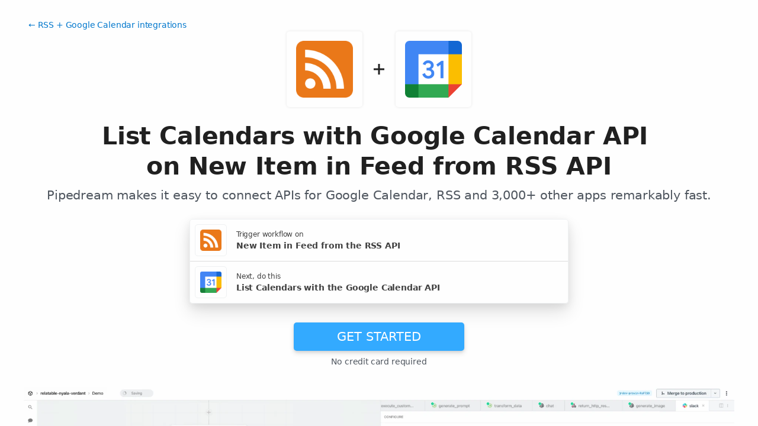

--- FILE ---
content_type: text/html; charset=utf-8
request_url: https://pipedream.com/apps/rss/integrations/google-calendar/list-calendars-from-user-account-with-google-calendar-api-on-new-item-in-feed-from-rss-api-int_P3sbGmZ
body_size: 42162
content:
<!DOCTYPE html><html lang="en-US"><head><meta charset="UTF-8"><link rel="apple-touch-icon-precomposed" href="[data-uri]"><link rel="icon" href="[data-uri]"><meta name="viewport" content="width=device-width,initial-scale=1"><script nonce="9576576960665788">__sha__='9ce6b23d7d7cac9adfd64753470b135e689ee7a0'</script><script nonce="9576576960665788" id="Cookiebot" src="https://consent.cookiebot.com/uc.js" data-cbid="9725d6e1-2d9d-4021-b091-349d114d72e6" type="text/javascript"></script><script nonce="9576576960665788">const debounce=(e,s)=>{let r;return function(){let n=self;r&&clearTimeout(r),r=setTimeout(()=>{e.apply(n,arguments)},s)}},_=window.ResizeObserver;window.ResizeObserver=class e extends _{constructor(e){super(e=debounce(e,20))}};</script><script nonce="9576576960665788">(function(w,r){w._rwq=r;w[r]=w[r]||function(){(w[r].q=w[r].q||[]).push(arguments)}})(window,'rewardful');</script><script nonce="9576576960665788" type="text/plain" data-cookieconsent="marketing" async src="https://r.wdfl.co/rw.js" data-rewardful="bcf5a9"></script><script nonce="9576576960665788" type="text/plain" data-cookieconsent="marketing">window.initFrontWithNonce = function () {
        if (!window.FrontChat) {
          return
        }
        window.FrontChat("init", {
          chatId: "09e6f69b7d8c96b3d1a22a00774d13b4", nonce:"9576576960665788",
          useDefaultLauncher: true,
        })
      }
      window.frontChatUpdateIdentity = function ({ email, userHash }) {
        if (!window.FrontChat) {
          return;
        }
        window.FrontChat('identity', {
          chatId: "09e6f69b7d8c96b3d1a22a00774d13b4", nonce:"9576576960665788",
          email,
          userHash,
        });
      }</script><script nonce="9576576960665788" type="module" crossorigin src="/_static/app.d5721546.js"></script><link rel="stylesheet" href="/_static/windi.d56649ac.css"><link rel="stylesheet" href="/_static/markdown.4d54204c.css"><link rel="stylesheet" href="/_static/client-telemetry.d13da7c4.css"><link rel="stylesheet" href="/_static/index.ec08049f.css"><link rel="modulepreload" crossorigin href="/_static/windi.decf2427.js"><link rel="modulepreload" crossorigin href="/_static/integration.ee412c80.js"><link rel="modulepreload" crossorigin href="/_static/client-telemetry.57c48f94.js"><link rel="modulepreload" crossorigin href="/_static/component-pair.5aa55a51.js"><link rel="stylesheet" href="/_static/component-pair.a541f7a7.css"><link rel="modulepreload" crossorigin href="/_static/demo.73972936.js"><link rel="stylesheet" href="/_static/demo.c390e441.css"><link rel="modulepreload" crossorigin href="/_static/trusted.5d4ec5c1.js"><link rel="modulepreload" crossorigin href="/_static/logo-cloud.aaab8edf.js"><link rel="stylesheet" href="/_static/logo-cloud.726769c6.css"><link rel="modulepreload" crossorigin href="/_static/testimonials.e680352a.js"><link rel="stylesheet" href="/_static/testimonials.cd7dcf00.css"><link rel="modulepreload" crossorigin href="/_static/section-heading.7ec4cec0.js"><link rel="stylesheet" href="/_static/section-heading.a1cfc410.css"><link rel="modulepreload" crossorigin href="/_static/markdown.3573f9c8.js"><link rel="modulepreload" crossorigin href="/_static/app-auth-section.2f444050.js"><link rel="stylesheet" href="/_static/app-auth-section.cad1478d.css"><link rel="modulepreload" crossorigin href="/_static/integrations-list-item.66e26771.js"><link rel="modulepreload" crossorigin href="/_static/apps-list.cc3be863.js"><link rel="modulepreload" crossorigin href="/_static/input-filter.a42dd824.js"><link rel="stylesheet" href="/_static/input-filter.0b08ac3b.css"><link rel="modulepreload" crossorigin href="/_static/app-card.dfccdcd5.js"><link rel="modulepreload" crossorigin href="/_static/page-controls.c2b06fa6.js"><link rel="modulepreload" crossorigin href="/_static/search-select.2bb86d68.js"><link rel="stylesheet" href="/_static/search-select.525da35d.css"><link rel="preconnect" href="https://api.pipedream.com" crossorigin><link rel="preconnect" href="https://api.pipedream.com" crossorigin="use-credentials"><link rel="dns-prefetch" href="https://api.s.pipedream.net"><link rel="dns-prefetch" href="https://rum-http-intake.logs.datadoghq.com"><script nonce="9576576960665788">__githubStars__=10778;</script><link rel="preconnect" href="https://cdn.s.pipedream.net"><link rel="preconnect" href="https://cdn.s.pipedream.net" crossorigin><script nonce="9576576960665788">!function(){var i="analytics",analytics=window[i]=window[i]||[];if(!analytics.initialize)if(analytics.invoked)window.console&&console.error&&console.error("Segment snippet included twice.");else{analytics.invoked=!0;analytics.methods=["trackSubmit","trackClick","trackLink","trackForm","pageview","identify","reset","group","track","ready","alias","debug","page","screen","once","off","on","addSourceMiddleware","addIntegrationMiddleware","setAnonymousId","addDestinationMiddleware","register"];analytics.factory=function(e){return function(){if(window[i].initialized)return window[i][e].apply(window[i],arguments);var n=Array.prototype.slice.call(arguments);if(["track","screen","alias","group","page","identify"].indexOf(e)>-1){var c=document.querySelector("link[rel='canonical']");n.push({__t:"bpc",c:c&&c.getAttribute("href")||void 0,p:location.pathname,u:location.href,s:location.search,t:document.title,r:document.referrer})}n.unshift(e);analytics.push(n);return analytics}};for(var n=0;n<analytics.methods.length;n++){var key=analytics.methods[n];analytics[key]=analytics.factory(key)}analytics.load=function(key,n){var t=document.createElement("script");t.type="text/javascript";t.async=!0;t.setAttribute("data-global-segment-analytics-key",i);t.src="https://cdn.s.pipedream.net/analytics.js/v1/" + key + "/analytics.min.js";var r=document.getElementsByTagName("script")[0];r.parentNode.insertBefore(t,r);analytics._loadOptions=n};analytics._writeKey="696KRHSaZsSCNcXXHTqtI3zon0jHjTnH";analytics.SNIPPET_VERSION="5.2.0";}}();</script><title>List calendars from user account with Google Calendar API on New Item in Feed from RSS API - Pipedream</title><link rel="preload" href="/s.v0/app_mn5hdV/logo/orig" as="image"><link rel="preload" href="/s.v0/app_13Gh2V/logo/orig" as="image"><meta name="referrer" content="always" /><link rel="canonical" href="https://pipedream.com/apps/rss/integrations/google-calendar/list-calendars-from-user-account-with-google-calendar-api-on-new-item-in-feed-from-rss-api-int_ZGsYWNZ6"><meta property="og:url" content="https://pipedream.com/apps/rss/integrations/google-calendar/list-calendars-from-user-account-with-google-calendar-api-on-new-item-in-feed-from-rss-api-int_ZGsYWNZ6" /><meta property="al:web:url" content="https://pipedream.com/apps/rss/integrations/google-calendar/list-calendars-from-user-account-with-google-calendar-api-on-new-item-in-feed-from-rss-api-int_ZGsYWNZ6" /><meta name="parsely-link" content="https://pipedream.com/apps/rss/integrations/google-calendar/list-calendars-from-user-account-with-google-calendar-api-on-new-item-in-feed-from-rss-api-int_ZGsYWNZ6" /><meta property="og:site_name" content="Pipedream" /><meta property="og:type" content="article" /><meta name="twitter:card" content="summary" /><meta name="twitter:site" content="@pipedream" /><meta name="title" content="List calendars from user account with Google Calendar API on New Item in Feed from RSS API - Pipedream" /><meta property="og:title" content="List calendars from user account with Google Calendar API on New Item in Feed from RSS API - Pipedream" /><meta name="twitter:title" content="List calendars from user account with Google Calendar API on New Item in Feed from RSS API - Pipedream" /><meta name="description" content="List calendars from user account with Google Calendar API on New Item in Feed from RSS API. Setup the RSS API trigger to run a workflow which integrates with the Google Calendar API. Pipedream&amp;#39;s integration platform allows you to integrate RSS and Google Calendar remarkably fast. Free for developers." /><meta property="og:description" content="List calendars from user account with Google Calendar API on New Item in Feed from RSS API. Setup the RSS API trigger to run a workflow which integrates with the Google Calendar API. Pipedream&amp;#39;s integration platform allows you to integrate RSS and Google Calendar remarkably fast. Free for developers." /><meta name="twitter:description" content="List calendars from user account with Google Calendar API on New Item in Feed from RSS API. Setup the RSS API trigger to run a workflow which integrates with the Google Calendar API. Pipedream&amp;#39;s integration platform allows you to integrate RSS and Google Calendar remarkably fast. Free for developers." /><meta property="og:image" content="https://pipedream.com/s.v0/app_mn5hdV/logo/96" /><meta name="twitter:image:src" content="https://pipedream.com/s.v0/app_mn5hdV/logo/96" /><script nonce="9576576960665788">__mectx__={"pageQueryVariables":{}};__routename__="marketplace-integration-app-qualified";__vuex__={"deployments":{"byId":{}},"events":{"byId":{},"connected":false,"ids":[],"pid":null,"paused":false},"sources":{"byId":{},"ids":[]},"testEventSummaries":[],"exportsScopesByPipelineId":{},"focus":{"current":null},"docContext":{"current":{"key":"workflow","ids":[]},"dataById":{}},"announcement":null,"clientHasUpdates":false,"clientShouldReload":false};history && history.replaceState(null, "", "/apps/rss/integrations/google-calendar/list-calendars-from-user-account-with-google-calendar-api-on-new-item-in-feed-from-rss-api-int_ZGsYWNZ6");__urql__={"-289438390":{"data":"{\"appConnections\":{\"pageInfo\":{\"hasNextPage\":true,\"endCursor\":\"MjQ\",\"__typename\":\"PageInfo\"},\"nodes\":[{\"id\":\"app_1RphjD\",\"name\":\"Node\",\"nameSlug\":\"node\",\"description\":\"Anything you can do with Node.js, you can do in a Pipedream workflow. This includes using most of npm's 400,000+ packages.\",\"status\":\"PUBLISHED\",\"premium\":false,\"__typename\":\"App\"},{\"id\":\"app_m9zhdv\",\"name\":\"Python\",\"nameSlug\":\"python\",\"description\":\"Anything you can do in Python can be done in a Pipedream Workflow. This includes using any of the 350,000+ PyPi packages available in your Python powered workflows.\",\"status\":\"PUBLISHED\",\"premium\":false,\"__typename\":\"App\"},{\"id\":\"app_X7Lhxr\",\"name\":\"Notion\",\"nameSlug\":\"notion\",\"description\":\"Notion is a new tool that blends your everyday work apps into one. It's the all-in-one workspace for you and your team.\",\"status\":\"PUBLISHED\",\"premium\":false,\"__typename\":\"App\"},{\"id\":\"app_mWnhBo\",\"name\":\"OpenAI (ChatGPT)\",\"nameSlug\":\"openai\",\"description\":\"OpenAI is an AI research and deployment company with the mission to ensure that artificial general intelligence benefits all of humanity. They are the makers of popular models like ChatGPT, DALL-E, and Whisper.\",\"status\":\"PUBLISHED\",\"premium\":false,\"__typename\":\"App\"},{\"id\":\"app_1dBhqA\",\"name\":\"Anthropic (Claude)\",\"nameSlug\":\"anthropic\",\"description\":\"AI research and products that put safety at the frontier. Introducing Claude, a next-generation AI assistant for your tasks, no matter the scale.\",\"status\":\"PUBLISHED\",\"premium\":false,\"__typename\":\"App\"},{\"id\":\"app_168hvn\",\"name\":\"Google Sheets\",\"nameSlug\":\"google_sheets\",\"description\":\"Use Google Sheets to create and edit online spreadsheets. Get insights together with secure sharing in real-time and from any device.\",\"status\":\"PUBLISHED\",\"premium\":false,\"__typename\":\"App\"},{\"id\":\"app_OD5hL6\",\"name\":\"Telegram\",\"nameSlug\":\"telegram_bot_api\",\"description\":\"Telegram, is a cloud-based, cross-platform, encrypted instant messaging (IM) service.\",\"status\":\"PUBLISHED\",\"premium\":false,\"__typename\":\"App\"},{\"id\":\"app_1lxhk1\",\"name\":\"Google Drive\",\"nameSlug\":\"google_drive\",\"description\":\"Google Drive is a file storage and synchronization service which allows you to create and share your work online, and access your documents from anywhere.\",\"status\":\"PUBLISHED\",\"premium\":false,\"__typename\":\"App\"},{\"id\":\"app_X7LhNG\",\"name\":\"HTTP / Webhook\",\"nameSlug\":\"http\",\"description\":\"Get a unique URL where you can send HTTP or webhook requests\",\"status\":\"PUBLISHED\",\"premium\":false,\"__typename\":\"App\"},{\"id\":\"app_13Gh2V\",\"name\":\"Google Calendar\",\"nameSlug\":\"google_calendar\",\"description\":\"With Google Calendar, you can quickly schedule meetings and events and get reminders about upcoming activities, so you always know what’s next. \",\"status\":\"PUBLISHED\",\"premium\":false,\"__typename\":\"App\"},{\"id\":\"app_XaLhW4\",\"name\":\"Schedule\",\"nameSlug\":\"schedule\",\"description\":\"Trigger workflows on an interval or cron schedule.\",\"status\":\"PUBLISHED\",\"premium\":false,\"__typename\":\"App\"},{\"id\":\"app_z6hGPq\",\"name\":\"Pipedream Utils\",\"nameSlug\":\"pipedream_utils\",\"description\":\"Utility functions to use within your Pipedream workflows\",\"status\":\"PUBLISHED\",\"premium\":false,\"__typename\":\"App\"},{\"id\":\"app_qeh7a4\",\"name\":\"Shopify\",\"nameSlug\":\"shopify_developer_app\",\"description\":\"Shopify is a complete commerce platform that lets anyone start, manage, and grow a business. You can use Shopify to build an online store, manage sales, market to customers, and accept payments in digital and physical locations.\",\"status\":\"PUBLISHED\",\"premium\":false,\"__typename\":\"App\"},{\"id\":\"app_1dBhP3\",\"name\":\"Supabase\",\"nameSlug\":\"supabase\",\"description\":\"Supabase is an open source Firebase alternative.\",\"status\":\"PUBLISHED\",\"premium\":false,\"__typename\":\"App\"},{\"id\":\"app_1YMhwo\",\"name\":\"MySQL\",\"nameSlug\":\"mysql\",\"description\":\"MySQL is an open-source relational database management system.\",\"status\":\"PUBLISHED\",\"premium\":false,\"__typename\":\"App\"},{\"id\":\"app_1M0hNB\",\"name\":\"PostgreSQL\",\"nameSlug\":\"postgresql\",\"description\":\"PostgreSQL is a free and open-source relational database management system emphasizing extensibility and SQL compliance.\",\"status\":\"PUBLISHED\",\"premium\":false,\"__typename\":\"App\"},{\"id\":\"app_Xe3hD1\",\"name\":\"AWS\",\"nameSlug\":\"aws\",\"description\":\"Amazon Web Services (AWS) offers reliable, scalable, and inexpensive cloud computing services.\",\"status\":\"PUBLISHED\",\"premium\":true,\"__typename\":\"App\"},{\"id\":\"app_XKvh3O\",\"name\":\"Twilio SendGrid\",\"nameSlug\":\"sendgrid\",\"description\":\"Send marketing and transactional email through the Twilio SendGrid platform with the Email API, proprietary mail transfer agent, and infrastructure for scalable delivery.\",\"status\":\"PUBLISHED\",\"premium\":true,\"__typename\":\"App\"},{\"id\":\"app_m5ghj5\",\"name\":\"Amazon SES\",\"nameSlug\":\"amazon_ses\",\"description\":\"Amazon SES is a cloud-based email service provider that can integrate into any application for high volume email automation\",\"status\":\"PUBLISHED\",\"premium\":false,\"__typename\":\"App\"},{\"id\":\"app_X2Rhjl\",\"name\":\"Klaviyo\",\"nameSlug\":\"klaviyo\",\"description\":\"Email Marketing and SMS Marketing Platform\",\"status\":\"PUBLISHED\",\"premium\":true,\"__typename\":\"App\"},{\"id\":\"app_1pbhGX\",\"name\":\"Zendesk\",\"nameSlug\":\"zendesk\",\"description\":\"Zendesk is award-winning customer service software trusted by 200K+ customers. Make customers happy via text, mobile, phone, email, live chat, social media.\",\"status\":\"PUBLISHED\",\"premium\":true,\"__typename\":\"App\"},{\"id\":\"app_mvNhQa\",\"name\":\"ServiceNow\",\"nameSlug\":\"servicenow\",\"description\":\"The smarter way to workflow\",\"status\":\"BETA\",\"premium\":true,\"__typename\":\"App\"},{\"id\":\"app_M0hv7G\",\"name\":\"Slack\",\"nameSlug\":\"slack_v2\",\"description\":\"Slack is the AI-powered platform for work bringing all of your conversations, apps, and customers together in one place. Around the world, Slack is helping businesses of all sizes grow and send productivity through the roof.\",\"status\":\"PUBLISHED\",\"premium\":false,\"__typename\":\"App\"},{\"id\":\"app_1M0hlk\",\"name\":\"Microsoft Teams\",\"nameSlug\":\"microsoft_teams\",\"description\":\"Microsoft Teams has communities, events, chats, channels, meetings, storage, tasks, and calendars in one place.\",\"status\":\"PUBLISHED\",\"premium\":false,\"__typename\":\"App\"}],\"__typename\":\"AppConnection\"}}","hasNext":false},"6188071837":{"data":"{\"integration\":{\"id\":\"int_ZGsYWNZ6\",\"slug\":\"list-calendars-from-user-account-with-google-calendar-api-on-new-item-in-feed-from-rss-api\",\"title\":\"List calendars from user account with Google Calendar API on New Item in Feed from RSS API\",\"descriptionMd\":\"**List calendars from user account** with **Google Calendar API** on **New Item in Feed** from **RSS API**. Setup the **RSS API** trigger to run a workflow which integrates with the **Google Calendar API**. Pipedream's integration platform allows you to integrate **RSS** and **Google Calendar** remarkably fast. Free for developers.\",\"trigger\":{\"id\":\"sc_2AiglQrk\",\"key\":\"rss-new-item-in-feed\",\"name\":\"New Item in Feed\",\"description\":\"Emit new items from an RSS feed\",\"configurablePropsJson\":\"[{\\\"name\\\":\\\"rss\\\",\\\"type\\\":\\\"app\\\",\\\"app\\\":\\\"rss\\\"},{\\\"name\\\":\\\"timer\\\",\\\"type\\\":\\\"$.interface.timer\\\",\\\"description\\\":\\\"How often you want to poll the feed for new items\\\",\\\"default\\\":{\\\"intervalSeconds\\\":900}},{\\\"name\\\":\\\"url\\\",\\\"type\\\":\\\"string\\\",\\\"label\\\":\\\"Feed URL\\\",\\\"description\\\":\\\"Enter the URL for any public RSS feed\\\"},{\\\"name\\\":\\\"publishedAfter\\\",\\\"type\\\":\\\"string\\\",\\\"label\\\":\\\"Published After\\\",\\\"description\\\":\\\"Emit items published after the specified date in ISO 8601 format .e.g `2022-12-07T12:57:10+07:00`\\\",\\\"default\\\":\\\"2025-10-14T01:41:51.461Z\\\"}]\",\"version\":\"1.2.9\",\"code\":null,\"zipBuffer64\":\"UEsDBBQACAAIAAAAAAAAAAAAAAAAAAAAAAAtAAAAc291cmNlcy9uZXctaXRlbS1pbi1mZWVkL25ldy1pdGVtLWluLWZlZWQubWpznFTfb9s2EH7PX3EQ9iCvMS0bW7Mp6LBi3YBgWFrMeRsGlJFOMVeR1I7HakLj/[base64]/d7OGP8jOR6/FbsxI+DNcwmh8TFck/spY9Wb9S/frQ2ZBuXQ9/RsisRvZcnn6f6HDrGvwuzUX3Zf8284ZA7YxhP4qlO5ua/p8/j9LPx97VyByzfVoy0zD72yaTMw4KvlvdY55B8GBkgUixQz8y8n/cpMcgQBnxAcA0WqlJYQikZw/Zu9u/hh9fZFipLWjIIFA/wcZftduvtbp1d3W13+fdX+TZ7lV3lWfbxSfaorjzu+Z1kTMNDGNumK1jD7jv4Fl5n42ObZdlKsL3Zv9/HjtPVJWw2J42yBWsQStmBfLDLaQ6vg7WfZguXrjMFyILV51DAajHizQbuqAvcjSSHcQ5BfzEVK43BVVhTKdLQIhTSQIVcHECaso8RTwgPCIUtEVpV18AHsi1I0wESWXKBMGTxDmkeKlupGPigXNCoiGnemvJDSBLuURpdnurV9Qvda+SDLV8W/OCftvSABkky/oEsc6i8KYJUIA0iWY6KkD2ZhTEcVeZT1SHyd+x6hqc3w3mtJXV5lKFgxTU+BbHLYVLK3H98qfd+0eTNbMeFNW7U/JuvmnBlCdKJBmzV0wnC8O+E6Wo5qB48v9rwBl6dbkHMMvefJZwoONQ8m+yd6wc7R6sK0luv75GEcrfyNl1ww+PjspyfgN2y7iExK+NxnuD4THEaWY7lncvouQIj6BvUiqP3Mgafq3hc5HF1ffF/AAAA//[base64]/d28gjjZzYOacArwt3w7hVe4a1S+PtT86X7XUR8kMeFsk+KJFGp2fyGGCc0nu9H+7YSe5XGZV80rQ6rMVDAD+wYf2bOvlEpwthm9gmkainANVHZz/StsltBXyxPd7c7zx07pufAAAA//9QSwcI1k6/fMoAAAC+AQAAUEsDBBQACAAIAAAAAAAAAAAAAAAAAAAAAAAPAAAAYXBwL3Jzcy5hcHAubWpzrFjrc9s2Ev+ev2LLy/SoRCKdXq5zlUdxlMRp3HMTn+30i+uzIXIpooYABg/JGkf/+82C1JOU5GQOHyQSWCx++8A+yEeF0hYe4K2SGR86zSxX8lhrpdvw7vh9//Pp5c3Zp9PTk4+/3lx8+nz+9vjm8uT34/Obk4+Xx+d/9E/bMINMqxEErwteYKqRjeJCMJspPQoOnyxOSDHjEvtF0bTBTgs0S2p2z5WpqPzzcuk9YnrGtEFdrWeIaeEnlkQ5M3m1rAZ/YWI7NBMcPsF7v55ixpywS0zhwxMAAILRhYAVRdD2E6wouhBoY6r3QqviHW3ipCfThXIfDafF6usKO2M1l8OKw3wINkDRhYDkgc/npxvLKZpE84JO6UJwLC1qsDkSJWRKA5NTKNxA8ATOLy6AlLDCYdZehWV24rq63oPMPAIacpujBiURlIaRE5YXwqOtzPhovJaPUG8B/DTidFrGEow83U5kH9QEVGZRwlQ5mDBpwSoolBBekwTBq1LiBLjFUV1O7ySbWGh4GGMmLjBRMjXdR16VNT6zmvjV3whtrtI1o8UxcEmolZ4Cz4AJi1oyi2DQWi6HYLkVCEymq0ogWzCN8u8WnORfHILNuYGJopmJ0neLA0j+SxPSH/TgYdbaEDpR0tAlLtwgZRbb9PDOP9DrjbesyTGlaNDz3A4b9tP8WbkRenNecHQ050aP6/zWufAMwhUemyBpaLROS3hORiWaNfp1brMnOzeuUK+Yitj9G6f7NcXTNgwd/Qou79qlgfar5yQlgpQ0Qbvpn/bTv+fQrJCTtEkXcQwaU5fgnLNAObS5d/oUU1dwOdymwHJHVO14BT+/rFHSOJoTGsETDDs/v2w10nUrukdYgCK1F6rZAMxMZQIZ2iSnABU6LZpNoNFAD9iE8SqfRBq/ODQ2rGvKadGuTZb3sAvBr8eXQX05R5airsXW+QhYkmBhgy4EFu9tnNuRaFM+ETzxSTa+p6nn97XpkTj80juIfmnDs/iZf/zXOsVfRsn1GYplz2m6AacH89mg7vSHKD2g12fzxPvhP/EiCcP4RXTQwGBWnxozwemiXlhmnelC2ILeK7DaYZu8LlVoQCoLNtcUhKUP/wOWgvEbIFEpNnieKZQ0eLnITshGgWdYPgM3QDbkuorcy9S/7lYbFz2O4QOTqcDV4w0wA0iFTvlau1caTVTR93o9eHnQ4NqlfBQy6vVTeHtZ5eunD06L2VIreM+NjeBMIDMIqXIDgZ0kx+RukeIpkFs9BTZkXEa3rfq134T30y/fCq+CxQ1lg/LyUSZhpXXL/DjAhDmDUF0dAzkbIwwQJWhmsSP4iFtMF8JoZEkOyvlUS8IYbhFyZcokleMi+xNBQqj0iNIUl4n2HGyOXHvm4JnvE/5VD/55cPDdsq8JblCPqZghmoVICzOAYFTqKP0tUvLMVx+JkpZLSsAKDFZ5uDxnv3wvDw6awvtuCf1fGScJ1NIPF4IJxdKFw6VcY2LFlOqMqXIaBlpNqMje7YmNEbwONWWWdemCR/RUjyekHpS2vPlEVgXXq6Ba6VAFGFxvVFA7EoQPCz5BlLGjOUcsAwj0vCaX3UVDlmBpOkISxAe6nSFnmdApCV1dr6+WSYnOO9NqxA2GZHElxtgGjdSv+HhaR7DEGykZBt6BgsWew730MvXU/qj95BpZygYCgzZkTia+ogybPJGGwFJe6Hnnjmhz2Dqk4ItGcGk7KTfErSO4RHjtOz5fqHbK9ViqDt5TTuO2w+S08ZRJzgWWNc82IDTiZ1uX/vDBDU3CCkwBpdUcDXk9XVmmKbjRfaHeqCAK5WzbX1lujMPuVr65tYXpxvGQ29wNokSN4pTJEUuscsM8lirFzlK/sedm4p9e/mMrx76zudJg3HDoQ68z8+gyZsKhgQEKNWmDUXACZfqgpGhzHDVXAVBGF5vjtMxBbVBj1BNN0ctXl9HWfc/iXSy9Qa4CZtWo6xkF1/Djj1CfvQr+FlzvshxUNXZUNjS9bTzqzjsfs60rKAyuoNXG1MGuTH4v1k0W3wOVDBmWQeSOnHOfw8OqHW4JwdOHu9ntXvjg+1yBtuwRVrduhz0f86S2m3K7kLAIlGquvLs9x5KMCno9kE4I+PoVQoojKiMOvd78a09A9vzhk3+O7nBqQtWqWpkWbeprzaYRN/4/VC1PrhYU36ayfZDh/6Cp7Ss+xUSFq/dMTZQbwbmRtn7WZnKjUWbViJqHcBnWNquDjfeV3tI0d9fmt4tPH33anncDzYm7bK4w/c0oSeS/85Fv965qQIPH9knBZou1QXPdKEsjkIjLRLgUzUKKo2ilxDmKrDpVE9RvmcGwtavP9Wpd6GRXKTNwWebLmO8uLko+NwOXNZQssLQ5lQZUxgVtCJPcyTvPj/aVfljObfeZZSVSto0VuvCNl4AUlTAbEr/WPi5V/ROi1hUrks+/7nHFUtjKKBf+Qyj0KiVGVpUzm1dkWTRCD8gqkbdPuMam2edp01FUFoRfv66pt/njRl+WhWj5kaPZ5k6L+Y2ed+R9mb7n97Tp8/lp6BoFmDvlwlk8h/VPKvWexBM1XdAdn+FW2K978nyz7wd29hQ+aT/6gG9gvqL2bcrbOJe08IP7xlYz+Kh8g1VoNebpSquM/sM5KwtPorCqtHywAZkq69LSbn0hjuEkW3ZwCn0nP8AhlzDhNgdGp1qVKNH2ZFUXDxMuBGSMi6guX/zf8Kgb5vZr1rJFaI5a3T/jP+NWHFk01rtGk71LfLfzIvjpg5vd7rJqZT6nReM9MErbE7orPqmZzRNX80hEtKGn67f91Jst8W3pxMuP3f0WvILNyTeNIq4c/KIelepZs6LtvNgeiJokfq9037dau2X3mDfVFGkcIwWk+hmz9hM6+X8BAAD//[base64]\",\"type\":\"SOURCE\",\"entryPath\":\"sources/new-item-in-feed/new-item-in-feed.mjs\",\"gitPath\":\"components/rss/sources/new-item-in-feed/new-item-in-feed.ts\",\"marketplaceContent\":null,\"__typename\":\"SavedComponent\"},\"triggerApp\":{\"id\":\"app_mn5hdV\",\"name\":\"RSS\",\"nameSlug\":\"rss\",\"description\":\"Real Simple Syndication\",\"appPrompts\":[{\"id\":\"16283\",\"label\":\"Content Summarizer\",\"prompt\":\"Build me an agent that monitors multiple RSS feeds from news sources, uses AI to analyze and summarize the top 5 most important articles from the past hour, then sends me a daily digest email with intelligent summaries, key insights, and relevance scores for each article based on my specified interests.\",\"__typename\":\"AppPrompt\"},{\"id\":\"16284\",\"label\":\"Trend Detector\",\"prompt\":\"Create an agent that aggregates RSS feeds from tech blogs and news sites, uses AI to identify emerging trends and patterns across multiple articles, then automatically posts trend alerts to a Slack channel with AI-generated analysis of why each trend is significant and potential business implications.\",\"__typename\":\"AppPrompt\"},{\"id\":\"16285\",\"label\":\"Content Curator\",\"prompt\":\"Build an agent that monitors RSS feeds from industry publications, uses AI to evaluate content quality and relevance to my target audience, then automatically curates and reformats the best articles into LinkedIn posts with AI-generated engaging captions and relevant hashtags.\",\"__typename\":\"AppPrompt\"},{\"id\":\"16287\",\"label\":\"Research Assistant\",\"prompt\":\"Build me an agent that monitors academic RSS feeds and research publications, uses AI to identify papers relevant to my research topics, then creates intelligent summaries with key findings, methodology insights, and potential applications, storing everything in a Notion database for easy reference.\",\"__typename\":\"AppPrompt\"},{\"id\":\"16288\",\"label\":\"Competitor Monitor\",\"prompt\":\"Create an agent that tracks RSS feeds from competitor blogs and press releases, uses AI to analyze their content strategy, product announcements, and market positioning, then generates weekly competitive intelligence reports with strategic recommendations sent via email.\",\"__typename\":\"AppPrompt\"},{\"id\":\"16290\",\"label\":\"News Translator\",\"prompt\":\"Create an agent that monitors international RSS feeds in foreign languages, uses AI to translate and localize the content for my target market, then posts the translated articles with cultural context and local relevance notes to a designated Slack channel for my global team.\",\"__typename\":\"AppPrompt\"},{\"id\":\"23170\",\"label\":\"Content Summarization\",\"prompt\":\"Create an agent that monitors RSS feeds and uses AI to generate concise summaries of new articles. The agent should fetch new RSS feed items, extract the full article content when possible, and use AI to create 2-3 sentence summaries that capture the key points. Include sentiment analysis to categorize articles as positive, negative, or neutral. Send the summaries via email or Slack with the original article links and sentiment tags.\",\"__typename\":\"AppPrompt\"},{\"id\":\"23171\",\"label\":\"Duplicate Detection\",\"prompt\":\"Build an agent that monitors multiple RSS feeds and uses AI to identify duplicate or very similar articles across different sources. The agent should analyze article titles, descriptions, and content using natural language processing to detect semantic similarity even when the exact wording differs. When duplicates are found, consolidate them into a single notification with all source links, and use AI to create a unified summary that incorporates perspectives from all sources.\",\"__typename\":\"AppPrompt\"}],\"authType\":null,\"customFieldsDescriptionMd\":\"\",\"oauthScopes\":[],\"customFields\":[],\"oauthReqsByType\":{\"requestToken\":{\"httpMethod\":\"POST\",\"url\":\"\",\"urlParams\":[],\"headerParams\":[],\"body\":null,\"bodyParams\":[],\"authorization\":{\"type\":\"OAuth\",\"basicUsername\":\"\",\"basicPassword\":\"\",\"bearerToken\":\"\",\"oauthAccessToken\":null,\"oauthRefreshToken\":null,\"oauthSignerUri\":null,\"__typename\":\"Authorization\"},\"extracts\":[],\"metadataExtracts\":null,\"cellParams\":null,\"tab\":null,\"__typename\":\"OauthReq\"},\"authorization\":{\"httpMethod\":\"GET\",\"url\":\"\",\"urlParams\":[{\"key\":\"client_id\",\"value\":\"{{oauth.client_id}}\",\"__typename\":\"Kv\"},{\"key\":\"redirect_uri\",\"value\":\"{{oauth.redirect_uri}}\",\"__typename\":\"Kv\"},{\"key\":\"state\",\"value\":\"{{oauth.state}}\",\"__typename\":\"Kv\"},{\"key\":\"response_type\",\"value\":\"code\",\"__typename\":\"Kv\"},{\"key\":\"scope\",\"value\":\"{{oauth.space_separated_scopes}}\",\"__typename\":\"Kv\"}],\"headerParams\":[],\"body\":null,\"bodyParams\":[],\"authorization\":{\"type\":null,\"basicUsername\":\"\",\"basicPassword\":\"\",\"bearerToken\":\"\",\"oauthAccessToken\":null,\"oauthRefreshToken\":null,\"oauthSignerUri\":null,\"__typename\":\"Authorization\"},\"extracts\":[],\"metadataExtracts\":null,\"cellParams\":null,\"tab\":null,\"__typename\":\"OauthReq\"},\"accessToken\":{\"httpMethod\":\"POST\",\"url\":\"\",\"urlParams\":[],\"headerParams\":[{\"key\":\"content-type\",\"value\":\"application/x-www-form-urlencoded\",\"__typename\":\"Kv\"},{\"key\":\"accept\",\"value\":\"application/json\",\"__typename\":\"Kv\"}],\"body\":null,\"bodyParams\":[{\"key\":\"client_id\",\"value\":\"{{oauth.client_id}}\",\"__typename\":\"Kv\"},{\"key\":\"client_secret\",\"value\":\"{{oauth.client_secret}}\",\"__typename\":\"Kv\"},{\"key\":\"redirect_uri\",\"value\":\"{{oauth.redirect_uri}}\",\"__typename\":\"Kv\"},{\"key\":\"grant_type\",\"value\":\"authorization_code\",\"__typename\":\"Kv\"},{\"key\":\"code\",\"value\":\"{{oauth.code}}\",\"__typename\":\"Kv\"}],\"authorization\":{\"type\":null,\"basicUsername\":\"\",\"basicPassword\":\"\",\"bearerToken\":\"\",\"oauthAccessToken\":null,\"oauthRefreshToken\":null,\"oauthSignerUri\":null,\"__typename\":\"Authorization\"},\"extracts\":[],\"metadataExtracts\":null,\"cellParams\":null,\"tab\":null,\"__typename\":\"OauthReq\"},\"refreshToken\":{\"httpMethod\":\"POST\",\"url\":\"\",\"urlParams\":[],\"headerParams\":[{\"key\":\"content-type\",\"value\":\"application/x-www-form-urlencoded\",\"__typename\":\"Kv\"},{\"key\":\"accept\",\"value\":\"application/json\",\"__typename\":\"Kv\"}],\"body\":null,\"bodyParams\":[{\"key\":\"client_id\",\"value\":\"{{oauth.client_id}}\",\"__typename\":\"Kv\"},{\"key\":\"client_secret\",\"value\":\"{{oauth.client_secret}}\",\"__typename\":\"Kv\"},{\"key\":\"grant_type\",\"value\":\"refresh_token\",\"__typename\":\"Kv\"},{\"key\":\"refresh_token\",\"value\":\"{{oauth.refresh_token}}\",\"__typename\":\"Kv\"}],\"authorization\":{\"type\":null,\"basicUsername\":\"\",\"basicPassword\":\"\",\"bearerToken\":\"\",\"oauthAccessToken\":null,\"oauthRefreshToken\":null,\"oauthSignerUri\":null,\"__typename\":\"Authorization\"},\"extracts\":[],\"metadataExtracts\":null,\"cellParams\":null,\"tab\":null,\"__typename\":\"OauthReq\"},\"__typename\":\"OauthReqsByType\"},\"__typename\":\"App\",\"registryComponents\":[{\"id\":\"sc_2AiglQrk\",\"key\":\"rss-new-item-in-feed\",\"name\":\"New Item in Feed\",\"description\":\"Emit new items from an RSS feed\",\"type\":\"SOURCE\",\"__typename\":\"SavedComponent\"},{\"id\":\"sc_OOiqwKe2\",\"key\":\"rss-merge-rss-feeds\",\"name\":\"Merge RSS Feeds\",\"description\":\"Retrieve multiple RSS feeds and return a merged array of items sorted by date [See documentation](https://www.rssboard.org/rss-specification)\",\"type\":\"ACTION\",\"__typename\":\"SavedComponent\"},{\"id\":\"sc_zziEgZ0p\",\"key\":\"rss-new-item-from-multiple-feeds\",\"name\":\"New Item From Multiple RSS Feeds\",\"description\":\"Emit new items from multiple RSS feeds\",\"type\":\"SOURCE\",\"__typename\":\"SavedComponent\"},{\"id\":\"sc_KJiNzBVg\",\"key\":\"rss-random-item-in-multiple-feeds\",\"name\":\"Random item from multiple RSS feeds\",\"description\":\"Emit a random item from multiple RSS feeds\",\"type\":\"SOURCE\",\"__typename\":\"SavedComponent\"}],\"marketplaceContent\":{\"id\":\"858\",\"markdown\":\"# Overview\\n\\nThe RSS app allows users to automatically fetch and parse updates from web feeds. This functionality is pivotal for staying abreast of content changes or updates from websites, blogs, and news outlets that offer RSS feeds. With Pipedream, you can harness the RSS API to trigger workflows that enable a broad range of automations, like content aggregation, monitoring for specific keywords, notifications, and data synchronization across platforms.\\n\\n# Example Use Cases\\n\\n- **Content Syndication to Social Media**: Automate the sharing of latest blog posts or news articles from an RSS feed to social media platforms like Twitter or Facebook. When a new item appears in the RSS feed, Pipedream can post it to your social media accounts, keeping your followers engaged with fresh content.\\n\\n- **Keyword Monitoring and Alerts**: Monitor an RSS feed for specific keywords or phrases and set up alerts through email or messaging apps like Slack. This is useful for PR tracking, brand monitoring, or competitive analysis. When an item containing the keyword is detected, Pipedream can trigger an alert, ensuring you're always informed about relevant mentions.\\n\\n- **Content Backup to Cloud Storage**: Backup new items from an RSS feed directly to a cloud storage service like Google Drive or Dropbox. Each time a new post is published, Pipedream can create a file containing the content or link, preserving it in your storage. This can be valuable for archival purposes or content curation.\\n\",\"__typename\":\"MarketplaceContent\"}},\"action\":{\"id\":\"sc_0riE0L8W\",\"key\":\"google_calendar-list-calendars\",\"name\":\"List Calendars\",\"description\":\"Retrieve a list of calendars from Google Calendar. [See the documentation](https://googleapis.dev/nodejs/googleapis/latest/calendar/classes/Resource$Calendarlist.html#list)\",\"configurablePropsJson\":\"[{\\\"name\\\":\\\"googleCalendar\\\",\\\"type\\\":\\\"app\\\",\\\"app\\\":\\\"google_calendar\\\"}]\",\"version\":\"0.1.9\",\"code\":null,\"zipBuffer64\":\"UEsDBBQACAAIAAAAAAAAAAAAAAAAAAAAAAApAAAAYWN0aW9ucy9saXN0LWNhbGVuZGFycy9saXN0LWNhbGVuZGFycy5tanNkkk+P0zAQxe/5FCPTQyt1HfZIqorDHuCAhLR74IAQazmTxov/yTMuRFW+O4qThi17iRy/zPu9mYlxMSSGUwgniw/Kom9Vgi4FB0LKWsp6ln7qRZMqRuleSByqCv+U4hY7lS3DpQL4hUMD4r+aO2uI765vJPYVgFcOGxBfDDE83Cgtkk4msgm+AfGInAyeERRMLhA6WI3mnJ8KbDWR8P0JEbhHaIPODj2ryevHtmeO1NRLRyoaki2eax9afKFXt7VVjMT1lVNrq4iQ6kekkJPGzZU1JZI9O/tuOu1K/DMmmqO/l/fyQ7lT3oc5BTVlTKVLTlmzOeNn47mBTlnCfdFCRP8tJNvOCqe8CAlV+9Xb4fZ+nB48xGmeSk+UAo0pxBV3u+C1StHgNaTstxfYwLhbvtbBE8MFDKOj5tXARziC+q0MA/eG5K2rnIaw7nK7O1TFbCPn/2QrNpSdU2kQe3h+ylojUZetHSAtS25hc1lh0qI/cT+u+LcaHI9HuC8UgI8gxHJsQJAYn68JEnJO/l8bh7n98VD9DQAA//9QSwcI7OnixZsBAAD/AgAAUEsDBBQACAAIAAAAAAAAAAAAAAAAAAAAAAAXAAAAZ29vZ2xlX2NhbGVuZGFyLmFwcC5tanPkO+1y2ziS//MUfaqpHflG5jhJ7V2dUlqfYisT39lx1nJ2ajabSmCyJWFDAgwAWtZk/e5XDYAkSFGOlPgu3rqpqURBNxr93Y0P8iyXyoDhGf4uBWqYKZlBL5MZCrNfDveePfKIMUtRJEx5vP+cSzlPkeVc/1yCAmQptGHClFSjn2OZZVL8XAGi7O+6xv8McSo1agO3fkYsU6n2n+wLlhETj/DGIiY4Y0Vq4PMjALPKcQg9lue9wSMAludD6Dm23lcsESRXMj/GGRfccCn00M6GSqKTpBwBSNkVpkPoHZXSnhxbEvSfX08bxcW8Gk1Qx4rnRHkIvXP7g6XpCjSmGBswC6xWGpT8azDSQnLFM6ZWgXalsoBUzueY7HMBhUYVrGbnD6HnZ1YQ6VceglEFlqNMr0TsYbr/GXKF10dSGLwxcLtXiQ3OYvAZBN6Y12yOl/IjCriFUTjlWYXOZ9Bvoo5GI5ixVGNIFUChKZSAt+/qubetRRXqXAqNMAK2ZJxUxnWUcm1KK+h+SDIv1xw2uR3UK+w9a63hNQCjarWIG8x0lLG836efezD6EzTW8b5AwEgXGWl7EICvWVqgB/MkXDxY3YsfkvWshKRip95hAw+a0g1rzpuKPzx0eg8J3gbslMz4Mf8XXqMwXZ4/IcCubj91vs6Eo+ti+BcbilAaMeptcso6ELt8MpPCLMZzCSMQuIRjZrBf/diLNJozwgjH5uXYHuzD4729yMiT6fnUStBf843N/md10XS+mtdQ3xm7uUBNgT2ExwcHIYgy6RkXw0qOe3DThpeicbaDUcNV4R//KH3zWdPVtIGEGazwDVMG/vAH6Nf/jAih4YuHcBd02IZe8gwjnfIY+wcDeHwQxoTLHoS113J4J8dPI/gA+/DDZ0K5/RBOvA1+d4SWpzBoDG2K0yA0mqbwhL0tIoXXqDTWftMMJH7E0jcnx+uBRAB4EwRSK2RyjPmMo/Yhc3IMXNjUz4+CYpAxQ7XiCoGLOC0STEq0ykOgLDrRF4pBVyR7KTJ2MzYGRYKo10U5YzdQgTfIc7lAosKzIgNRZFeoQM6AlbNICC/BugAnMxpQCEwhZFIhmAVzSNqrKekiOgAp0pUrpEwZHvOcCQNcextisrNyuDA4rwpurZ0qvLt044EbNHO2phVr8ZpJkAKksAqh3obqWwSkz7UZteaK1HAxt7iQsRU5SIpal4rj2vn9AKQCQcSZAZamA0uJArClcL9Axky8IMK0zKcC1SqCExHLLE/RoF1OQ8wErZegwdhgAlcrYLTIPma5WbVaiBnHtMNnn6+qXo4Allky3JM/HnhenAqsgJr/jnZVQbFoZWVqjspJ++SPB/Wc+zC3VAmq56t1W58TAJ6v7ggBO5csRlK17dwwX8CrlbRUB9dURwtRef4AtGFXqacdwVmhDWg0MOWCCqyrUhRgH0jCD/TLsXG1gg82J1M6/rClSlqF3qfBIbytEmRHk9SrlumFGdbn3k5o0KN0ESxySv9JJ7l1WEXsXW2aslNuL+5xc8WvmcHJjU0myWslc1Smw+qvHSKgx7T7CULd4AaTFh7leFt2FePCBBmN6YrUK5bhyIoXwRnFIGqX2zyXAS3yFq4p4bEMDSrI+HxhKCgU5kh6gYyyQ56ibT6sZ/ia5h3SLJhxoU45AeacckLNov4aT/Fa/bSuvz9TGtmgqxcKEexuRCNT8QIMqsxyPOMi6eDXLFCjx+ICmFi5DDMAvIkxN3YD1baU1dqOmaFLOL1gCpMve8zU4kHlCK//Dx3G8fhP4y96IZfHSMWlYy8yXcgleOgG3f26QKpkYXuRuAkl8/0lNwtKoabQgJ8Klmr4Wy9mIsY0xeRvvb12Xj4qYcDtaUVMup2BwrhQJEFF+aowIKSrYIVIUKUrArcQ92DJ0xS0oT8bjdwsFB+YSEDblO4zOhXnK2kW8IL2d7ZN2g7/UtnKb93B1YiGIG0FbSeG3rMLdHRW7fLl2N3OJ66kTJGJdad4yZMExYm45oaZ8Nim5R4ODwLE7T1l4ebyeu7WJfrbZQws1yFaWNq/LBDe5OQNax7KhZW2tD3hWK/w4e2dQwrcl7OqySSsOx1/AFt6DMEzjel1I//[base64]/uBpoWJaDLRwZEwkzUq3c9N9pLyVnM41m4HsNRpujATw5ePx4/+Df9g+eXj4+GB7Q//sH/z48OOgE/TWCM56mXGMsRaLLPVyu5DWn2kARRumWz4VUlG1LTueKarbf+pxxYfXyrTrnHaFDtM1mnZ/K5f8bneuMpWmlc++L36jzv0qBtdK7916lKWg5oAmbklilpULfeUDUTr2EFqq4cVvxJQHLA9z1I9tSPn1KqWZUXzJF5vdIsAx1f88daZaQtWPNzad7w4rcoAH0m8Mu4N0HfQ1uuw/5/IZzU5zY4503DueuPBXGTCtObC3JZMJnPLatiLNLn2lg62Gy1wqpXxcoIDgwKMtFuwpwH5BrWd93pArnTCX2IEk2ms07fMj2AQE3G0T5kjfdES6qSLHrqmJ8dAoXRYpwkqAwJHp9UbbNrQXNJ9rAq/kbLylqD68vAMKrsXLaw79UG8fpNlca3+OWTcm0Ebf/[base64]/MVNaVvFDn+jWTLGU2BJonxVY/ZFBUgFViv2hsTu+FiGDu5UM4AEcxQJbWf9hs+yaleO4DzjhmxpH2yQ8/zoa+KPdxqzFBpF4hqGrs0/isS3E3oneY+kmPF5oRCW9dkALUVFuirHGtiVLEx9Q7Gd94U3AD2WpoHr9Mj3lWDpuUhX4XgjnbxraMA+8Ol8ekOAXR8gkKUtxVaW5OX1qhSwkoWqm1v4TRb2Tskdk/kHDJ5ItYm3e+Xy/s0Bdb1hsGgtsvawVaOx13O2z7ILsNmMFmgif0HxzRakI4NvfjhjGe2vV8nzq79jbCLfH/areucOKl2sh7nkI66/eQlSxsaU8OGHz/5FV98dUl+x+CPFm0j27A7gFvo/fG6Dbvc+dOSRBg8b04iVgLK43rCrevuuUnfzrYudtMGvXriu1h+qXK28IxDhr4ganyHCCJnJuNCtm7GeLMz57Hw243FjeCnVRy7mp9LFcWdg2T8yNAuZVIp4b6iLCT1orWdyNcohDq0fHUY/sMIsDiNJf70PEQaBV80U6sUd8xoY5UTfMJWZIOUoTMCd826a7t/8VAFDY9H5uDCLJ7Vz20GN5kih7eNZo79dl8wxeIdcdWPr9VStX/4I6F+j0s5Xrp8GxiLibXplX4hGrX7lZjG5yaVwHD9n8Uc5m/VnhYgH5WuMLDdU258O4IppPMaUraYwgie1plI09jVEltM2++DZo4YG8Qbjwj70cZmk39plG7Xq2la4XEKchAnkFmJ7AdRHpaRq7kdo41Ky8adRyH77hY9ZKLkES6L5rif4h3+iROKekfxnzCyiXC77tRYGpdR78K/w+ODgICTm+Ce/ea1kxjX2Kc/J9Np1MBrtZbAsTDk8KBej3BIScmv89NOzdSV53TY0VHv3o7twvRs4m/hz2JdMJCnWfsVyPvBhPACm5qSHz2XCa0dKrWK3IFXhY2YYjBoZCSCKIkltwVjNdckseYea61KMpk84+lUnO3LxUwZse/s3EzDyTlZOecty/u6tE+Rdv1p8yzd4d0aKWK9uTfEDox3WO7ukCan3fFVZ2ejoxKpMMbKA/n9Nz19FrrTw2cphRyWxQ7vOAESRpgN4Eu5XgxBooR86yodRhlqzOdK+sxEqt+v+E9vj4PLFWL9ylbVc7xXa6W3W34b1q+1o/PokOhqfTl4djy+m0avx2aR2ImfMzdhnk8uX58fRyavp5OIySIhqrjckRCeJO6t6gJIcT04nl5MdJJmjeYBi/DLZxRrN59f/C1K8Pz2ZXu4kiZvhpaHfO4gTp8jUAzTK0elkfLGLHDbcx3F6nzKMj0634p7wvja63Qn692f8zevj8U7B7NLS92f8a7LQ9+d696Rjj6e/L9O75hYbk3YveZ+MT/4yeXW5XVrxqN8Wmw9HgK+M0YcjwNfE6sPhfveY9d/JPATmd4zdJbX6D4j9X8eXRy934P9TweOP4yR5ON7z5zcnR//9fnx8vIMU2sj8aMGEwHutV0cvx69eTU63k6JC9nJML89f7yCC/Vbihb8ru08hXlxMJs/fTH/bSogKuTLG5OK3HaSYo5m6o+t7DYfp5PLy5NUv2xmiQt4xHf38M7zR7tx/jmb9EV8EU/sKYomQSPGjAYGYlDONBBabwn64q9AojtdoH5eXLx6XaB+89eqXIL1grn02Uyhlz4bLRxqBXmdFmhIj/fquvXmI13xuOLLnBs9a8OBZQAO+XPAUof8vDRrrtwXEyAXqHEYVALb44HHT+4BtXghA+DFN5xcdzac1wSecjS82wxnhq4O2VkoRD5v3980JoZqbEypI87yl8vsOnPU9s7t5ucfgOTo/Pd92e+lQdwqc28Gj22eP/icAAP//[base64]/UWC4h0hjZYi0Sntxs0ClxitJaLLHmmNVlPPzybfmx+zMMhDLlLQrHjKU1yVWRJVe9x5jAkYTOXq6TaaL3e7yneui7iNq4XnbBthP9hTUPCObJOS7dJUah8X0lC+oENVq3LRZfRZ3639TIv91a+m8aWC6+Qy10uda8KvY/rhMS9wG8Tny/K6ngTlAtJuIOiPdJJkar6YE+ef9VsMi/v1ZHuxhF1RjFxXRusX8tZekey7JXFXoSIg0hMd8K7rpT6uaxXe+IbRxhOzRKqWnU4BUpJ+eVuIbXSelbc/Gu9L4d1yM3jea/X3pYhBkhkfBHiOELuUBTry9MllDWLZ0m79gRxZIAHpe4M4vlcDg00LwvdSkyRhAZatZfNVmiCg6Hvj2IRDYQT0kBSn8f4I6AhMa+Sehh7lDEq0PG52+zx6TOcwdf+0+Njv98/P0QXIscJYfGGoQfw5nThM+i///blLXxYK/bU7+YPDZm6Tpa5br8tAW38duNrszq+nMnmbwAAAP//UEsHCIs4Kw8EAgAAsgYAAFBLAQIUABQACAAIAAAAAADs6eLFmwEAAP8CAAApAAAAAAAAAAAAAAAAAAAAAABhY3Rpb25zL2xpc3QtY2FsZW5kYXJzL2xpc3QtY2FsZW5kYXJzLm1qc1BLAQIUABQACAAIAAAAAAAo1E/lgA4AAA5AAAAXAAAAAAAAAAAAAAAAAPIBAABnb29nbGVfY2FsZW5kYXIuYXBwLm1qc1BLAQIUABQACAAIAAAAAACLOCsPBAIAALIGAAAUAAAAAAAAAAAAAAAAALcQAABjb21tb24vY29uc3RhbnRzLm1qc1BLBQYAAAAAAwADAN4AAAD9EgAAAAA=\",\"type\":\"ACTION\",\"entryPath\":\"actions/list-calendars/list-calendars.mjs\",\"gitPath\":\"components/google_calendar/actions/list-calendars/list-calendars.mjs\",\"marketplaceContent\":null,\"__typename\":\"SavedComponent\"},\"actionApp\":{\"id\":\"app_13Gh2V\",\"name\":\"Google Calendar\",\"nameSlug\":\"google_calendar\",\"description\":\"With Google Calendar, you can quickly schedule meetings and events and get reminders about upcoming activities, so you always know what’s next. \",\"appPrompts\":[{\"id\":\"7838\",\"label\":\"AI Schedule Optimizer\",\"prompt\":\"Create an agent that analyzes my Google Calendar patterns over the past 30 days, identifies my most productive time blocks based on meeting types and durations, then uses AI to suggest optimal scheduling recommendations. When new meeting invites arrive, automatically respond with AI-generated alternative time suggestions that align with my peak productivity hours and include a polite explanation of why the suggested times would be more effective.\",\"__typename\":\"AppPrompt\"},{\"id\":\"7839\",\"label\":\"Event Summary Generator\",\"prompt\":\"Build an agent that triggers after each meeting ends in my Google Calendar, uses AI to generate a comprehensive meeting summary based on the event title, attendees, and any notes in the description. The AI should create action items, key decisions made, and follow-up tasks, then automatically send this summary to all attendees via email and save it to a designated Google Drive folder organized by date and project.\",\"__typename\":\"AppPrompt\"},{\"id\":\"7840\",\"label\":\"Travel Time Intelligence\",\"prompt\":\"Create an agent that monitors my Google Calendar for events with locations, uses AI to analyze traffic patterns, weather conditions, and historical travel data to predict optimal departure times. Send me intelligent notifications with personalized travel recommendations, including alternative routes, transportation options, and buffer time suggestions based on the importance of the meeting and my travel preferences.\",\"__typename\":\"AppPrompt\"},{\"id\":\"7841\",\"label\":\"Conflict Resolution Assistant\",\"prompt\":\"Build me an agent that detects scheduling conflicts in my Google Calendar and uses AI to analyze the importance, attendees, and context of conflicting meetings. Generate intelligent recommendations for which meeting to prioritize, suggest alternative times for the less critical meeting, and automatically draft polite rescheduling emails with context-aware explanations for why the change is necessary.\",\"__typename\":\"AppPrompt\"},{\"id\":\"7842\",\"label\":\"Weekly Planning Intelligence\",\"prompt\":\"Create an agent that runs every Sunday evening, analyzes my upcoming week in Google Calendar, and uses AI to generate a strategic weekly briefing. Include workload analysis, potential stress points, recommended focus areas, and suggestions for optimizing my schedule. Send me a comprehensive report via Slack with actionable insights about how to make the most of my upcoming week.\",\"__typename\":\"AppPrompt\"},{\"id\":\"7843\",\"label\":\"Smart Reminder System\",\"prompt\":\"Build an agent that monitors my Google Calendar events and uses AI to generate contextually relevant reminders based on meeting type, attendees, and historical patterns. For example, remind me to prepare specific materials for client meetings, charge devices for travel days, or review previous meeting notes for follow-up discussions. Send personalized reminder notifications via SMS or email at optimal times before each event.\",\"__typename\":\"AppPrompt\"},{\"id\":\"7844\",\"label\":\"Calendar Analytics Dashboard\",\"prompt\":\"Create an agent that analyzes my Google Calendar data monthly and uses AI to generate insights about my time allocation, meeting effectiveness, and productivity patterns. Identify trends like meeting overload, fragmented focus time, or imbalanced work categories. Create a visual dashboard in Google Sheets with AI-generated recommendations for improving my calendar management and work-life balance.\",\"__typename\":\"AppPrompt\"},{\"id\":\"23028\",\"label\":\"Smart Meeting Prep\",\"prompt\":\"Create an agent that monitors Google Calendar for upcoming meetings and automatically generates personalized preparation materials. When a meeting is detected (1-2 hours before start time), use AI to analyze the meeting title, description, and attendee list to create a brief with relevant talking points, potential discussion topics, and background research on attendees or companies involved. Send this preparation brief via email or Slack to help ensure productive meetings.\",\"__typename\":\"AppPrompt\"}],\"authType\":\"oauth\",\"customFieldsDescriptionMd\":\"\",\"oauthScopes\":[\"https://www.googleapis.com/auth/calendar.events\",\"https://www.googleapis.com/auth/calendar.readonly\",\"https://www.googleapis.com/auth/calendar.settings.readonly\",\"email\",\"profile\"],\"customFields\":[],\"oauthReqsByType\":{\"requestToken\":{\"httpMethod\":\"POST\",\"url\":\"\",\"urlParams\":[],\"headerParams\":[],\"body\":null,\"bodyParams\":[],\"authorization\":{\"type\":\"OAuth\",\"basicUsername\":\"\",\"basicPassword\":\"\",\"bearerToken\":\"\",\"oauthAccessToken\":null,\"oauthRefreshToken\":null,\"oauthSignerUri\":null,\"__typename\":\"Authorization\"},\"extracts\":[],\"metadataExtracts\":null,\"cellParams\":null,\"tab\":null,\"__typename\":\"OauthReq\"},\"authorization\":{\"httpMethod\":\"GET\",\"url\":\"https://accounts.google.com/o/oauth2/auth\",\"urlParams\":[{\"key\":\"client_id\",\"value\":\"{{oauth.client_id}}\",\"__typename\":\"Kv\"},{\"key\":\"redirect_uri\",\"value\":\"{{oauth.redirect_uri}}\",\"__typename\":\"Kv\"},{\"key\":\"state\",\"value\":\"{{oauth.state}}\",\"__typename\":\"Kv\"},{\"key\":\"response_type\",\"value\":\"code\",\"__typename\":\"Kv\"},{\"key\":\"scope\",\"value\":\"{{oauth.space_separated_scopes}}\",\"__typename\":\"Kv\"},{\"key\":\"prompt\",\"value\":\"consent\",\"__typename\":\"Kv\"},{\"key\":\"access_type\",\"value\":\"offline\",\"__typename\":\"Kv\"}],\"headerParams\":[],\"body\":null,\"bodyParams\":[],\"authorization\":{\"type\":null,\"basicUsername\":\"\",\"basicPassword\":\"\",\"bearerToken\":\"\",\"oauthAccessToken\":null,\"oauthRefreshToken\":null,\"oauthSignerUri\":null,\"__typename\":\"Authorization\"},\"extracts\":[],\"metadataExtracts\":null,\"cellParams\":null,\"tab\":null,\"__typename\":\"OauthReq\"},\"accessToken\":{\"httpMethod\":\"POST\",\"url\":\"https://oauth2.googleapis.com/token\",\"urlParams\":[],\"headerParams\":[{\"key\":\"content-type\",\"value\":\"application/x-www-form-urlencoded\",\"__typename\":\"Kv\"},{\"key\":\"accept\",\"value\":\"application/json\",\"__typename\":\"Kv\"}],\"body\":null,\"bodyParams\":[{\"key\":\"client_id\",\"value\":\"{{oauth.client_id}}\",\"__typename\":\"Kv\"},{\"key\":\"client_secret\",\"value\":\"{{oauth.client_secret}}\",\"__typename\":\"Kv\"},{\"key\":\"redirect_uri\",\"value\":\"{{oauth.redirect_uri}}\",\"__typename\":\"Kv\"},{\"key\":\"grant_type\",\"value\":\"authorization_code\",\"__typename\":\"Kv\"},{\"key\":\"code\",\"value\":\"{{oauth.code}}\",\"__typename\":\"Kv\"}],\"authorization\":{\"type\":null,\"basicUsername\":\"\",\"basicPassword\":\"\",\"bearerToken\":\"\",\"oauthAccessToken\":null,\"oauthRefreshToken\":null,\"oauthSignerUri\":null,\"__typename\":\"Authorization\"},\"extracts\":[],\"metadataExtracts\":null,\"cellParams\":null,\"tab\":null,\"__typename\":\"OauthReq\"},\"refreshToken\":{\"httpMethod\":\"POST\",\"url\":\"https://oauth2.googleapis.com/token\",\"urlParams\":[],\"headerParams\":[{\"key\":\"content-type\",\"value\":\"application/x-www-form-urlencoded\",\"__typename\":\"Kv\"},{\"key\":\"accept\",\"value\":\"application/json\",\"__typename\":\"Kv\"}],\"body\":null,\"bodyParams\":[{\"key\":\"client_id\",\"value\":\"{{oauth.client_id}}\",\"__typename\":\"Kv\"},{\"key\":\"client_secret\",\"value\":\"{{oauth.client_secret}}\",\"__typename\":\"Kv\"},{\"key\":\"grant_type\",\"value\":\"refresh_token\",\"__typename\":\"Kv\"},{\"key\":\"refresh_token\",\"value\":\"{{oauth.refresh_token}}\",\"__typename\":\"Kv\"}],\"authorization\":{\"type\":null,\"basicUsername\":\"\",\"basicPassword\":\"\",\"bearerToken\":\"\",\"oauthAccessToken\":null,\"oauthRefreshToken\":null,\"oauthSignerUri\":null,\"__typename\":\"Authorization\"},\"extracts\":[],\"metadataExtracts\":null,\"cellParams\":null,\"tab\":null,\"__typename\":\"OauthReq\"},\"__typename\":\"OauthReqsByType\"},\"__typename\":\"App\",\"registryComponents\":[{\"id\":\"sc_n5i0wAQE\",\"key\":\"google_calendar-upcoming-event-alert\",\"name\":\"New Upcoming Event Alert\",\"description\":\"Emit new event based on a time interval before an upcoming event in the calendar.\",\"type\":\"SOURCE\",\"__typename\":\"SavedComponent\"},{\"id\":\"sc_doiA80Jl\",\"key\":\"google_calendar-new-or-updated-event-instant\",\"name\":\"New Created or Updated Event (Instant)\",\"description\":\"Emit new event when a Google Calendar events is created or updated (does not emit cancelled events)\",\"type\":\"SOURCE\",\"__typename\":\"SavedComponent\"},{\"id\":\"sc_B5iZV6z\",\"key\":\"google_calendar-new-calendar\",\"name\":\"New Calendar Created\",\"description\":\"Emit new event when a calendar is created.\",\"type\":\"SOURCE\",\"__typename\":\"SavedComponent\"},{\"id\":\"sc_1LiglMy\",\"key\":\"google_calendar-new-event-search\",\"name\":\"New Event Matching a Search\",\"description\":\"Emit new event when a Google Calendar event is created that matches a search\",\"type\":\"SOURCE\",\"__typename\":\"SavedComponent\"},{\"id\":\"sc_jdiweGL\",\"key\":\"google_calendar-event-cancelled\",\"name\":\"New Cancelled Event\",\"description\":\"Emit new event when a Google Calendar event is cancelled or deleted\",\"type\":\"SOURCE\",\"__typename\":\"SavedComponent\"},{\"id\":\"sc_pMianEW\",\"key\":\"google_calendar-event-ended\",\"name\":\"New Ended Event\",\"description\":\"Emit new event when a Google Calendar event ends\",\"type\":\"SOURCE\",\"__typename\":\"SavedComponent\"},{\"id\":\"sc_x0iQ9EAn\",\"key\":\"google_calendar-add-attendees-to-event\",\"name\":\"Add Attendees To Event\",\"description\":\"Add attendees to an existing event. [See the documentation](https://googleapis.dev/nodejs/googleapis/latest/calendar/classes/Resource$Events.html#update)\",\"type\":\"ACTION\",\"__typename\":\"SavedComponent\"},{\"id\":\"sc_2Aigz81O\",\"key\":\"google_calendar-quick-add-event\",\"name\":\"Add Quick Event\",\"description\":\"Create a quick event to the Google Calendar. [See the documentation](https://googleapis.dev/nodejs/googleapis/latest/calendar/classes/Resource$Events.html#quickAdd)\",\"type\":\"ACTION\",\"__typename\":\"SavedComponent\"},{\"id\":\"sc_DpiN0rYN\",\"key\":\"google_calendar-create-event\",\"name\":\"Create Event\",\"description\":\"Create an event in a Google Calendar. [See the documentation](https://developers.google.com/calendar/api/v3/reference/events/insert)\",\"type\":\"ACTION\",\"__typename\":\"SavedComponent\"},{\"id\":\"sc_JDi806rn\",\"key\":\"google_calendar-delete-event\",\"name\":\"Delete an Event\",\"description\":\"Delete an event from a Google Calendar. [See the documentation](https://googleapis.dev/nodejs/googleapis/latest/calendar/classes/Resource$Events.html#delete)\",\"type\":\"ACTION\",\"__typename\":\"SavedComponent\"},{\"id\":\"sc_VRigN1dx\",\"key\":\"google_calendar-get-current-user\",\"name\":\"Get Current User\",\"description\":\"Retrieve information about the authenticated Google Calendar account, including the primary calendar (summary, timezone, ACL flags), a list of accessible calendars, user-level settings (timezone, locale, week start), and the color palette that controls events and calendars. Ideal for confirming which calendar account is in use, customizing downstream scheduling, or equipping LLMs with the user’s context (timezones, available calendars) prior to creating or updating events. [See the documentation](https://developers.google.com/calendar/api/v3/reference/calendars/get).\",\"type\":\"ACTION\",\"__typename\":\"SavedComponent\"},{\"id\":\"sc_0riE0L8W\",\"key\":\"google_calendar-list-calendars\",\"name\":\"List Calendars\",\"description\":\"Retrieve a list of calendars from Google Calendar. [See the documentation](https://googleapis.dev/nodejs/googleapis/latest/calendar/classes/Resource$Calendarlist.html#list)\",\"type\":\"ACTION\",\"__typename\":\"SavedComponent\"},{\"id\":\"sc_OOiqpEa3\",\"key\":\"google_calendar-list-events\",\"name\":\"List Events\",\"description\":\"Retrieve a list of event from the Google Calendar. [See the documentation](https://developers.google.com/calendar/api/v3/reference/events/list)\",\"type\":\"ACTION\",\"__typename\":\"SavedComponent\"},{\"id\":\"sc_4EigaxbQ\",\"key\":\"google_calendar-get-calendar\",\"name\":\"Retrieve Calendar Details\",\"description\":\"Retrieve calendar details of a Google Calendar. [See the documentation](https://googleapis.dev/nodejs/googleapis/latest/calendar/classes/Resource$Calendars.html#get)\",\"type\":\"ACTION\",\"__typename\":\"SavedComponent\"},{\"id\":\"sc_eqiDnzWp\",\"key\":\"google_calendar-get-event\",\"name\":\"Retrieve Event Details\",\"description\":\"Retrieve event details from Google Calendar. [See the documentation](https://googleapis.dev/nodejs/googleapis/latest/calendar/classes/Resource$Events.html#get)\",\"type\":\"ACTION\",\"__typename\":\"SavedComponent\"},{\"id\":\"sc_zziE9YMY\",\"key\":\"google_calendar-query-free-busy-calendars\",\"name\":\"Retrieve Free/Busy Calendar Details\",\"description\":\"Retrieve free/busy calendar details from Google Calendar. [See the documentation](https://googleapis.dev/nodejs/googleapis/latest/calendar/classes/Resource$Freebusy.html#query)\",\"type\":\"ACTION\",\"__typename\":\"SavedComponent\"},{\"id\":\"sc_YNiwkv6k\",\"key\":\"google_calendar-update-event\",\"name\":\"Update Event\",\"description\":\"Update an event from Google Calendar. [See the documentation](https://googleapis.dev/nodejs/googleapis/latest/calendar/classes/Resource$Events.html#update)\",\"type\":\"ACTION\",\"__typename\":\"SavedComponent\"}],\"marketplaceContent\":{\"id\":\"28\",\"markdown\":\"# Overview\\n\\nThe Google Calendar API lets you dip into the powerhouse of scheduling, allowing for the reading, creation, and manipulation of events and calendars directly from your applications. Through Pipedream, you can seamlessly integrate Google Calendar into a myriad of workflows, automating event management, syncing with other services, setting up custom reminders, or even collating data for reporting. The key here is to streamline your calendar-related processes, ensuring that your time management is as efficient and automated as possible.\\n\\n# Example Use Cases\\n\\n- **Event Synchronization Across Platforms**: Create a workflow that listens for new events on Google Calendar and replicates them on other platforms like Outlook or Apple Calendar. This ensures your schedule remains in sync across different services.\\n\\n- **Automated Meeting Prep**: Set up a Pipedream workflow that triggers a sequence of events whenever a new meeting is scheduled on Google Calendar. This could send out reminder emails with attached agendas to participants, book conference rooms through your office management system, or check the attendees' LinkedIn profiles to provide you with recent updates about them before the meeting.\\n\\n- **Dynamic Event Response**: Implement a workflow that reacts to updated or canceled events on Google Calendar. On event cancellation, it could trigger a message on Slack to inform team members and update project management tools to reschedule associated tasks. When an event is updated, it can automatically adjust reminders or send out new invites if the attendee list changes.\\n\",\"__typename\":\"MarketplaceContent\"}},\"otherAppIntegrationConnections\":{\"nodes\":[{\"id\":\"int_kQmsdk\",\"slug\":\"merge-rss-feeds-with-rss-api-on-event-start-from-google-calendar-api\",\"title\":\"Merge RSS Feeds with RSS API on Event Start from Google Calendar API\",\"triggerKey\":\"google_calendar-event-start\",\"triggerApp\":{\"id\":\"app_13Gh2V\",\"name\":\"Google Calendar\",\"__typename\":\"App\"},\"actionKey\":\"rss-merge-rss-feeds\",\"actionApp\":{\"id\":\"app_mn5hdV\",\"name\":\"RSS\",\"__typename\":\"App\"},\"__typename\":\"Integration\"},{\"id\":\"int_kxOs0v\",\"slug\":\"merge-rss-feeds-with-rss-api-on-event-search-from-google-calendar-api\",\"title\":\"Merge RSS Feeds with RSS API on Event Search from Google Calendar API\",\"triggerKey\":\"google_calendar-new-event-search\",\"triggerApp\":{\"id\":\"app_13Gh2V\",\"name\":\"Google Calendar\",\"__typename\":\"App\"},\"actionKey\":\"rss-merge-rss-feeds\",\"actionApp\":{\"id\":\"app_mn5hdV\",\"name\":\"RSS\",\"__typename\":\"App\"},\"__typename\":\"Integration\"},{\"id\":\"int_lLMs2X\",\"slug\":\"merge-rss-feeds-with-rss-api-on-event-ended-from-google-calendar-api\",\"title\":\"Merge RSS Feeds with RSS API on Event Ended from Google Calendar API\",\"triggerKey\":\"google_calendar-event-ended\",\"triggerApp\":{\"id\":\"app_13Gh2V\",\"name\":\"Google Calendar\",\"__typename\":\"App\"},\"actionKey\":\"rss-merge-rss-feeds\",\"actionApp\":{\"id\":\"app_mn5hdV\",\"name\":\"RSS\",\"__typename\":\"App\"},\"__typename\":\"Integration\"},{\"id\":\"int_kQms24\",\"slug\":\"merge-rss-feeds-with-rss-api-on-new-event-from-google-calendar-api\",\"title\":\"Merge RSS Feeds with RSS API on New Event from Google Calendar API\",\"triggerKey\":\"google_calendar-new-event\",\"triggerApp\":{\"id\":\"app_13Gh2V\",\"name\":\"Google Calendar\",\"__typename\":\"App\"},\"actionKey\":\"rss-merge-rss-feeds\",\"actionApp\":{\"id\":\"app_mn5hdV\",\"name\":\"RSS\",\"__typename\":\"App\"},\"__typename\":\"Integration\"},{\"id\":\"int_kxOs3r\",\"slug\":\"merge-rss-feeds-with-rss-api-on-event-cancelled-from-google-calendar-api\",\"title\":\"Merge RSS Feeds with RSS API on Event Cancelled from Google Calendar API\",\"triggerKey\":\"google_calendar-event-cancelled\",\"triggerApp\":{\"id\":\"app_13Gh2V\",\"name\":\"Google Calendar\",\"__typename\":\"App\"},\"actionKey\":\"rss-merge-rss-feeds\",\"actionApp\":{\"id\":\"app_mn5hdV\",\"name\":\"RSS\",\"__typename\":\"App\"},\"__typename\":\"Integration\"},{\"id\":\"int_lMKs5Y\",\"slug\":\"merge-rss-feeds-with-rss-api-on-new-calendar-from-google-calendar-api\",\"title\":\"Merge RSS Feeds with RSS API on New Calendar from Google Calendar API\",\"triggerKey\":\"google_calendar-new-calendar\",\"triggerApp\":{\"id\":\"app_13Gh2V\",\"name\":\"Google Calendar\",\"__typename\":\"App\"},\"actionKey\":\"rss-merge-rss-feeds\",\"actionApp\":{\"id\":\"app_mn5hdV\",\"name\":\"RSS\",\"__typename\":\"App\"},\"__typename\":\"Integration\"},{\"id\":\"int_0Gs3LV\",\"slug\":\"merge-rss-feeds-with-rss-api-on-new-or-updated-event-instant-from-google-calendar-api\",\"title\":\"Merge RSS Feeds with RSS API on New or Updated Event (Instant) from Google Calendar API\",\"triggerKey\":\"google_calendar-new-or-updated-event-instant\",\"triggerApp\":{\"id\":\"app_13Gh2V\",\"name\":\"Google Calendar\",\"__typename\":\"App\"},\"actionKey\":\"rss-merge-rss-feeds\",\"actionApp\":{\"id\":\"app_mn5hdV\",\"name\":\"RSS\",\"__typename\":\"App\"},\"__typename\":\"Integration\"},{\"id\":\"int_0GsjRKv\",\"slug\":\"merge-rss-feeds-with-rss-api-on-new-or-updated-event-from-google-calendar-api\",\"title\":\"Merge RSS Feeds with RSS API on New or Updated Event from Google Calendar API\",\"triggerKey\":\"google_calendar-new-or-updated-event\",\"triggerApp\":{\"id\":\"app_13Gh2V\",\"name\":\"Google Calendar\",\"__typename\":\"App\"},\"actionKey\":\"rss-merge-rss-feeds\",\"actionApp\":{\"id\":\"app_mn5hdV\",\"name\":\"RSS\",\"__typename\":\"App\"},\"__typename\":\"Integration\"},{\"id\":\"int_6PseMKo\",\"slug\":\"merge-rss-feeds-with-rss-api-on-upcoming-event-alert-from-google-calendar-api\",\"title\":\"Merge RSS Feeds with RSS API on Upcoming Event Alert from Google Calendar API\",\"triggerKey\":\"google_calendar-upcoming-event-alert\",\"triggerApp\":{\"id\":\"app_13Gh2V\",\"name\":\"Google Calendar\",\"__typename\":\"App\"},\"actionKey\":\"rss-merge-rss-feeds\",\"actionApp\":{\"id\":\"app_mn5hdV\",\"name\":\"RSS\",\"__typename\":\"App\"},\"__typename\":\"Integration\"},{\"id\":\"int_5bsGoNG7\",\"slug\":\"merge-rss-feeds-with-rss-api-on-new-upcoming-event-type-alert-from-google-calendar-api\",\"title\":\"Merge RSS Feeds with RSS API on New Upcoming Event Type Alert from Google Calendar API\",\"triggerKey\":\"google_calendar-upcoming-event-type-alert\",\"triggerApp\":{\"id\":\"app_13Gh2V\",\"name\":\"Google Calendar\",\"__typename\":\"App\"},\"actionKey\":\"rss-merge-rss-feeds\",\"actionApp\":{\"id\":\"app_mn5hdV\",\"name\":\"RSS\",\"__typename\":\"App\"},\"__typename\":\"Integration\"},{\"id\":\"int_6PsbogG\",\"slug\":\"create-event-with-google-calendar-api-on-new-item-in-feed-from-rss-api\",\"title\":\"Create Event with Google Calendar API on New Item in Feed from RSS API\",\"triggerKey\":\"rss-new-item-in-feed\",\"triggerApp\":{\"id\":\"app_mn5hdV\",\"name\":\"RSS\",\"__typename\":\"App\"},\"actionKey\":\"google_calendar-create-event\",\"actionApp\":{\"id\":\"app_13Gh2V\",\"name\":\"Google Calendar\",\"__typename\":\"App\"},\"__typename\":\"Integration\"},{\"id\":\"int_qjsNDdK\",\"slug\":\"delete-an-event-with-google-calendar-api-on-new-item-in-feed-from-rss-api\",\"title\":\"Delete an Event with Google Calendar API on New Item in Feed from RSS API\",\"triggerKey\":\"rss-new-item-in-feed\",\"triggerApp\":{\"id\":\"app_mn5hdV\",\"name\":\"RSS\",\"__typename\":\"App\"},\"actionKey\":\"google_calendar-delete-event\",\"actionApp\":{\"id\":\"app_13Gh2V\",\"name\":\"Google Calendar\",\"__typename\":\"App\"},\"__typename\":\"Integration\"},{\"id\":\"int_7vsbAKV\",\"slug\":\"retreive-calendar-details-with-google-calendar-api-on-new-item-in-feed-from-rss-api\",\"title\":\"Retreive Calendar Details with Google Calendar API on New Item in Feed from RSS API\",\"triggerKey\":\"rss-new-item-in-feed\",\"triggerApp\":{\"id\":\"app_mn5hdV\",\"name\":\"RSS\",\"__typename\":\"App\"},\"actionKey\":\"google_calendar-get-calendar\",\"actionApp\":{\"id\":\"app_13Gh2V\",\"name\":\"Google Calendar\",\"__typename\":\"App\"},\"__typename\":\"Integration\"},{\"id\":\"int_bYsjq0b\",\"slug\":\"retreive-event-details-with-google-calendar-api-on-new-item-in-feed-from-rss-api\",\"title\":\"Retreive Event Details with Google Calendar API on New Item in Feed from RSS API\",\"triggerKey\":\"rss-new-item-in-feed\",\"triggerApp\":{\"id\":\"app_mn5hdV\",\"name\":\"RSS\",\"__typename\":\"App\"},\"actionKey\":\"google_calendar-get-event\",\"actionApp\":{\"id\":\"app_13Gh2V\",\"name\":\"Google Calendar\",\"__typename\":\"App\"},\"__typename\":\"Integration\"},{\"id\":\"int_P3sbGmZ\",\"slug\":\"list-calendars-from-user-account-with-google-calendar-api-on-new-item-in-feed-from-rss-api\",\"title\":\"List calendars from user account with Google Calendar API on New Item in Feed from RSS API\",\"triggerKey\":\"rss-new-item-in-feed\",\"triggerApp\":{\"id\":\"app_mn5hdV\",\"name\":\"RSS\",\"__typename\":\"App\"},\"actionKey\":\"google_calendar-list-calendar\",\"actionApp\":{\"id\":\"app_13Gh2V\",\"name\":\"Google Calendar\",\"__typename\":\"App\"},\"__typename\":\"Integration\"},{\"id\":\"int_jWs4Pb9\",\"slug\":\"retreive-free-busy-calendar-details-with-google-calendar-api-on-new-item-in-feed-from-rss-api\",\"title\":\"Retreive Free/Busy Calendar Details with Google Calendar API on New Item in Feed from RSS API\",\"triggerKey\":\"rss-new-item-in-feed\",\"triggerApp\":{\"id\":\"app_mn5hdV\",\"name\":\"RSS\",\"__typename\":\"App\"},\"actionKey\":\"google_calendar-query-free-busy-calendars\",\"actionApp\":{\"id\":\"app_13Gh2V\",\"name\":\"Google Calendar\",\"__typename\":\"App\"},\"__typename\":\"Integration\"},{\"id\":\"int_xOsN9Og\",\"slug\":\"add-quick-event-with-google-calendar-api-on-new-item-in-feed-from-rss-api\",\"title\":\"Add Quick Event with Google Calendar API on New Item in Feed from RSS API\",\"triggerKey\":\"rss-new-item-in-feed\",\"triggerApp\":{\"id\":\"app_mn5hdV\",\"name\":\"RSS\",\"__typename\":\"App\"},\"actionKey\":\"google_calendar-quick-add-event\",\"actionApp\":{\"id\":\"app_13Gh2V\",\"name\":\"Google Calendar\",\"__typename\":\"App\"},\"__typename\":\"Integration\"},{\"id\":\"int_EzsQ0qQ\",\"slug\":\"update-attendees-of-an-event-with-google-calendar-api-on-new-item-in-feed-from-rss-api\",\"title\":\"Update attendees of an event with Google Calendar API on New Item in Feed from RSS API\",\"triggerKey\":\"rss-new-item-in-feed\",\"triggerApp\":{\"id\":\"app_mn5hdV\",\"name\":\"RSS\",\"__typename\":\"App\"},\"actionKey\":\"google_calendar-update-event-attendees\",\"actionApp\":{\"id\":\"app_13Gh2V\",\"name\":\"Google Calendar\",\"__typename\":\"App\"},\"__typename\":\"Integration\"},{\"id\":\"int_ZGsbjnr\",\"slug\":\"create-event-with-google-calendar-api-on-new-item-from-multiple-rss-feeds-from-rss-api\",\"title\":\"Create Event with Google Calendar API on New item from multiple RSS feeds from RSS API\",\"triggerKey\":\"rss-new-item-from-multiple-feeds\",\"triggerApp\":{\"id\":\"app_mn5hdV\",\"name\":\"RSS\",\"__typename\":\"App\"},\"actionKey\":\"google_calendar-create-event\",\"actionApp\":{\"id\":\"app_13Gh2V\",\"name\":\"Google Calendar\",\"__typename\":\"App\"},\"__typename\":\"Integration\"},{\"id\":\"int_8Ys1Rd0\",\"slug\":\"delete-an-event-with-google-calendar-api-on-new-item-from-multiple-rss-feeds-from-rss-api\",\"title\":\"Delete an Event with Google Calendar API on New item from multiple RSS feeds from RSS API\",\"triggerKey\":\"rss-new-item-from-multiple-feeds\",\"triggerApp\":{\"id\":\"app_mn5hdV\",\"name\":\"RSS\",\"__typename\":\"App\"},\"actionKey\":\"google_calendar-delete-event\",\"actionApp\":{\"id\":\"app_13Gh2V\",\"name\":\"Google Calendar\",\"__typename\":\"App\"},\"__typename\":\"Integration\"}],\"__typename\":\"IntegrationConnection\"},\"__typename\":\"Integration\"}}","hasNext":false},"-8401185959":{"data":"{\"integration\":{\"id\":\"int_ZGsYWNZ6\",\"slug\":\"list-calendars-from-user-account-with-google-calendar-api-on-new-item-in-feed-from-rss-api\",\"title\":\"List calendars from user account with Google Calendar API on New Item in Feed from RSS API\",\"descriptionMd\":\"**List calendars from user account** with **Google Calendar API** on **New Item in Feed** from **RSS API**. Setup the **RSS API** trigger to run a workflow which integrates with the **Google Calendar API**. Pipedream's integration platform allows you to integrate **RSS** and **Google Calendar** remarkably fast. Free for developers.\",\"trigger\":{\"id\":\"sc_2AiglQrk\",\"key\":\"rss-new-item-in-feed\",\"name\":\"New Item in Feed\",\"description\":\"Emit new items from an RSS feed\",\"configurablePropsJson\":\"[{\\\"name\\\":\\\"rss\\\",\\\"type\\\":\\\"app\\\",\\\"app\\\":\\\"rss\\\"},{\\\"name\\\":\\\"timer\\\",\\\"type\\\":\\\"$.interface.timer\\\",\\\"description\\\":\\\"How often you want to poll the feed for new items\\\",\\\"default\\\":{\\\"intervalSeconds\\\":900}},{\\\"name\\\":\\\"url\\\",\\\"type\\\":\\\"string\\\",\\\"label\\\":\\\"Feed URL\\\",\\\"description\\\":\\\"Enter the URL for any public RSS feed\\\"},{\\\"name\\\":\\\"publishedAfter\\\",\\\"type\\\":\\\"string\\\",\\\"label\\\":\\\"Published After\\\",\\\"description\\\":\\\"Emit items published after the specified date in ISO 8601 format .e.g `2022-12-07T12:57:10+07:00`\\\",\\\"default\\\":\\\"2025-10-14T01:41:51.461Z\\\"}]\",\"version\":\"1.2.9\",\"code\":null,\"zipBuffer64\":\"UEsDBBQACAAIAAAAAAAAAAAAAAAAAAAAAAAtAAAAc291cmNlcy9uZXctaXRlbS1pbi1mZWVkL25ldy1pdGVtLWluLWZlZWQubWpznFTfb9s2EH7PX3EQ9iCvMS0bW7Mp6LBi3YBgWFrMeRsGlJFOMVeR1I7HakLj/[base64]/d7OGP8jOR6/FbsxI+DNcwmh8TFck/spY9Wb9S/frQ2ZBuXQ9/RsisRvZcnn6f6HDrGvwuzUX3Zf8284ZA7YxhP4qlO5ua/p8/j9LPx97VyByzfVoy0zD72yaTMw4KvlvdY55B8GBkgUixQz8y8n/cpMcgQBnxAcA0WqlJYQikZw/Zu9u/hh9fZFipLWjIIFA/wcZftduvtbp1d3W13+fdX+TZ7lV3lWfbxSfaorjzu+Z1kTMNDGNumK1jD7jv4Fl5n42ObZdlKsL3Zv9/HjtPVJWw2J42yBWsQStmBfLDLaQ6vg7WfZguXrjMFyILV51DAajHizQbuqAvcjSSHcQ5BfzEVK43BVVhTKdLQIhTSQIVcHECaso8RTwgPCIUtEVpV18AHsi1I0wESWXKBMGTxDmkeKlupGPigXNCoiGnemvJDSBLuURpdnurV9Qvda+SDLV8W/OCftvSABkky/oEsc6i8KYJUIA0iWY6KkD2ZhTEcVeZT1SHyd+x6hqc3w3mtJXV5lKFgxTU+BbHLYVLK3H98qfd+0eTNbMeFNW7U/JuvmnBlCdKJBmzV0wnC8O+E6Wo5qB48v9rwBl6dbkHMMvefJZwoONQ8m+yd6wc7R6sK0luv75GEcrfyNl1ww+PjspyfgN2y7iExK+NxnuD4THEaWY7lncvouQIj6BvUiqP3Mgafq3hc5HF1ffF/AAAA//[base64]/d28gjjZzYOacArwt3w7hVe4a1S+PtT86X7XUR8kMeFsk+KJFGp2fyGGCc0nu9H+7YSe5XGZV80rQ6rMVDAD+wYf2bOvlEpwthm9gmkainANVHZz/StsltBXyxPd7c7zx07pufAAAA//9QSwcI1k6/fMoAAAC+AQAAUEsDBBQACAAIAAAAAAAAAAAAAAAAAAAAAAAPAAAAYXBwL3Jzcy5hcHAubWpzrFjrc9s2Ev+ev2LLy/SoRCKdXq5zlUdxlMRp3HMTn+30i+uzIXIpooYABg/JGkf/+82C1JOU5GQOHyQSWCx++8A+yEeF0hYe4K2SGR86zSxX8lhrpdvw7vh9//Pp5c3Zp9PTk4+/3lx8+nz+9vjm8uT34/Obk4+Xx+d/9E/bMINMqxEErwteYKqRjeJCMJspPQoOnyxOSDHjEvtF0bTBTgs0S2p2z5WpqPzzcuk9YnrGtEFdrWeIaeEnlkQ5M3m1rAZ/YWI7NBMcPsF7v55ixpywS0zhwxMAAILRhYAVRdD2E6wouhBoY6r3QqviHW3ipCfThXIfDafF6usKO2M1l8OKw3wINkDRhYDkgc/npxvLKZpE84JO6UJwLC1qsDkSJWRKA5NTKNxA8ATOLy6AlLDCYdZehWV24rq63oPMPAIacpujBiURlIaRE5YXwqOtzPhovJaPUG8B/DTidFrGEow83U5kH9QEVGZRwlQ5mDBpwSoolBBekwTBq1LiBLjFUV1O7ySbWGh4GGMmLjBRMjXdR16VNT6zmvjV3whtrtI1o8UxcEmolZ4Cz4AJi1oyi2DQWi6HYLkVCEymq0ogWzCN8u8WnORfHILNuYGJopmJ0neLA0j+SxPSH/TgYdbaEDpR0tAlLtwgZRbb9PDOP9DrjbesyTGlaNDz3A4b9tP8WbkRenNecHQ050aP6/zWufAMwhUemyBpaLROS3hORiWaNfp1brMnOzeuUK+Yitj9G6f7NcXTNgwd/Qou79qlgfar5yQlgpQ0Qbvpn/bTv+fQrJCTtEkXcQwaU5fgnLNAObS5d/oUU1dwOdymwHJHVO14BT+/rFHSOJoTGsETDDs/v2w10nUrukdYgCK1F6rZAMxMZQIZ2iSnABU6LZpNoNFAD9iE8SqfRBq/ODQ2rGvKadGuTZb3sAvBr8eXQX05R5airsXW+QhYkmBhgy4EFu9tnNuRaFM+ETzxSTa+p6nn97XpkTj80juIfmnDs/iZf/zXOsVfRsn1GYplz2m6AacH89mg7vSHKD2g12fzxPvhP/EiCcP4RXTQwGBWnxozwemiXlhmnelC2ILeK7DaYZu8LlVoQCoLNtcUhKUP/wOWgvEbIFEpNnieKZQ0eLnITshGgWdYPgM3QDbkuorcy9S/7lYbFz2O4QOTqcDV4w0wA0iFTvlau1caTVTR93o9eHnQ4NqlfBQy6vVTeHtZ5eunD06L2VIreM+NjeBMIDMIqXIDgZ0kx+RukeIpkFs9BTZkXEa3rfq134T30y/fCq+CxQ1lg/LyUSZhpXXL/DjAhDmDUF0dAzkbIwwQJWhmsSP4iFtMF8JoZEkOyvlUS8IYbhFyZcokleMi+xNBQqj0iNIUl4n2HGyOXHvm4JnvE/5VD/55cPDdsq8JblCPqZghmoVICzOAYFTqKP0tUvLMVx+JkpZLSsAKDFZ5uDxnv3wvDw6awvtuCf1fGScJ1NIPF4IJxdKFw6VcY2LFlOqMqXIaBlpNqMje7YmNEbwONWWWdemCR/RUjyekHpS2vPlEVgXXq6Ba6VAFGFxvVFA7EoQPCz5BlLGjOUcsAwj0vCaX3UVDlmBpOkISxAe6nSFnmdApCV1dr6+WSYnOO9NqxA2GZHElxtgGjdSv+HhaR7DEGykZBt6BgsWew730MvXU/qj95BpZygYCgzZkTia+ogybPJGGwFJe6Hnnjmhz2Dqk4ItGcGk7KTfErSO4RHjtOz5fqHbK9ViqDt5TTuO2w+S08ZRJzgWWNc82IDTiZ1uX/vDBDU3CCkwBpdUcDXk9XVmmKbjRfaHeqCAK5WzbX1lujMPuVr65tYXpxvGQ29wNokSN4pTJEUuscsM8lirFzlK/sedm4p9e/mMrx76zudJg3HDoQ68z8+gyZsKhgQEKNWmDUXACZfqgpGhzHDVXAVBGF5vjtMxBbVBj1BNN0ctXl9HWfc/iXSy9Qa4CZtWo6xkF1/Djj1CfvQr+FlzvshxUNXZUNjS9bTzqzjsfs60rKAyuoNXG1MGuTH4v1k0W3wOVDBmWQeSOnHOfw8OqHW4JwdOHu9ntXvjg+1yBtuwRVrduhz0f86S2m3K7kLAIlGquvLs9x5KMCno9kE4I+PoVQoojKiMOvd78a09A9vzhk3+O7nBqQtWqWpkWbeprzaYRN/4/VC1PrhYU36ayfZDh/6Cp7Ss+xUSFq/dMTZQbwbmRtn7WZnKjUWbViJqHcBnWNquDjfeV3tI0d9fmt4tPH33anncDzYm7bK4w/c0oSeS/85Fv965qQIPH9knBZou1QXPdKEsjkIjLRLgUzUKKo2ilxDmKrDpVE9RvmcGwtavP9Wpd6GRXKTNwWebLmO8uLko+NwOXNZQssLQ5lQZUxgVtCJPcyTvPj/aVfljObfeZZSVSto0VuvCNl4AUlTAbEr/WPi5V/ROi1hUrks+/7nHFUtjKKBf+Qyj0KiVGVpUzm1dkWTRCD8gqkbdPuMam2edp01FUFoRfv66pt/njRl+WhWj5kaPZ5k6L+Y2ed+R9mb7n97Tp8/lp6BoFmDvlwlk8h/VPKvWexBM1XdAdn+FW2K978nyz7wd29hQ+aT/6gG9gvqL2bcrbOJe08IP7xlYz+Kh8g1VoNebpSquM/sM5KwtPorCqtHywAZkq69LSbn0hjuEkW3ZwCn0nP8AhlzDhNgdGp1qVKNH2ZFUXDxMuBGSMi6guX/zf8Kgb5vZr1rJFaI5a3T/jP+NWHFk01rtGk71LfLfzIvjpg5vd7rJqZT6nReM9MErbE7orPqmZzRNX80hEtKGn67f91Jst8W3pxMuP3f0WvILNyTeNIq4c/KIelepZs6LtvNgeiJokfq9037dau2X3mDfVFGkcIwWk+hmz9hM6+X8BAAD//[base64]\",\"type\":\"SOURCE\",\"entryPath\":\"sources/new-item-in-feed/new-item-in-feed.mjs\",\"gitPath\":\"components/rss/sources/new-item-in-feed/new-item-in-feed.ts\",\"marketplaceContent\":null,\"__typename\":\"SavedComponent\"},\"triggerApp\":{\"id\":\"app_mn5hdV\",\"name\":\"RSS\",\"nameSlug\":\"rss\",\"description\":\"Real Simple Syndication\",\"appPrompts\":[{\"id\":\"16283\",\"label\":\"Content Summarizer\",\"prompt\":\"Build me an agent that monitors multiple RSS feeds from news sources, uses AI to analyze and summarize the top 5 most important articles from the past hour, then sends me a daily digest email with intelligent summaries, key insights, and relevance scores for each article based on my specified interests.\",\"__typename\":\"AppPrompt\"},{\"id\":\"16284\",\"label\":\"Trend Detector\",\"prompt\":\"Create an agent that aggregates RSS feeds from tech blogs and news sites, uses AI to identify emerging trends and patterns across multiple articles, then automatically posts trend alerts to a Slack channel with AI-generated analysis of why each trend is significant and potential business implications.\",\"__typename\":\"AppPrompt\"},{\"id\":\"16285\",\"label\":\"Content Curator\",\"prompt\":\"Build an agent that monitors RSS feeds from industry publications, uses AI to evaluate content quality and relevance to my target audience, then automatically curates and reformats the best articles into LinkedIn posts with AI-generated engaging captions and relevant hashtags.\",\"__typename\":\"AppPrompt\"},{\"id\":\"16287\",\"label\":\"Research Assistant\",\"prompt\":\"Build me an agent that monitors academic RSS feeds and research publications, uses AI to identify papers relevant to my research topics, then creates intelligent summaries with key findings, methodology insights, and potential applications, storing everything in a Notion database for easy reference.\",\"__typename\":\"AppPrompt\"},{\"id\":\"16288\",\"label\":\"Competitor Monitor\",\"prompt\":\"Create an agent that tracks RSS feeds from competitor blogs and press releases, uses AI to analyze their content strategy, product announcements, and market positioning, then generates weekly competitive intelligence reports with strategic recommendations sent via email.\",\"__typename\":\"AppPrompt\"},{\"id\":\"16290\",\"label\":\"News Translator\",\"prompt\":\"Create an agent that monitors international RSS feeds in foreign languages, uses AI to translate and localize the content for my target market, then posts the translated articles with cultural context and local relevance notes to a designated Slack channel for my global team.\",\"__typename\":\"AppPrompt\"},{\"id\":\"23170\",\"label\":\"Content Summarization\",\"prompt\":\"Create an agent that monitors RSS feeds and uses AI to generate concise summaries of new articles. The agent should fetch new RSS feed items, extract the full article content when possible, and use AI to create 2-3 sentence summaries that capture the key points. Include sentiment analysis to categorize articles as positive, negative, or neutral. Send the summaries via email or Slack with the original article links and sentiment tags.\",\"__typename\":\"AppPrompt\"},{\"id\":\"23171\",\"label\":\"Duplicate Detection\",\"prompt\":\"Build an agent that monitors multiple RSS feeds and uses AI to identify duplicate or very similar articles across different sources. The agent should analyze article titles, descriptions, and content using natural language processing to detect semantic similarity even when the exact wording differs. When duplicates are found, consolidate them into a single notification with all source links, and use AI to create a unified summary that incorporates perspectives from all sources.\",\"__typename\":\"AppPrompt\"}],\"authType\":null,\"customFieldsDescriptionMd\":\"\",\"oauthScopes\":[],\"customFields\":[],\"oauthReqsByType\":{\"requestToken\":{\"httpMethod\":\"POST\",\"url\":\"\",\"urlParams\":[],\"headerParams\":[],\"body\":null,\"bodyParams\":[],\"authorization\":{\"type\":\"OAuth\",\"basicUsername\":\"\",\"basicPassword\":\"\",\"bearerToken\":\"\",\"oauthAccessToken\":null,\"oauthRefreshToken\":null,\"oauthSignerUri\":null,\"__typename\":\"Authorization\"},\"extracts\":[],\"metadataExtracts\":null,\"cellParams\":null,\"tab\":null,\"__typename\":\"OauthReq\"},\"authorization\":{\"httpMethod\":\"GET\",\"url\":\"\",\"urlParams\":[{\"key\":\"client_id\",\"value\":\"{{oauth.client_id}}\",\"__typename\":\"Kv\"},{\"key\":\"redirect_uri\",\"value\":\"{{oauth.redirect_uri}}\",\"__typename\":\"Kv\"},{\"key\":\"state\",\"value\":\"{{oauth.state}}\",\"__typename\":\"Kv\"},{\"key\":\"response_type\",\"value\":\"code\",\"__typename\":\"Kv\"},{\"key\":\"scope\",\"value\":\"{{oauth.space_separated_scopes}}\",\"__typename\":\"Kv\"}],\"headerParams\":[],\"body\":null,\"bodyParams\":[],\"authorization\":{\"type\":null,\"basicUsername\":\"\",\"basicPassword\":\"\",\"bearerToken\":\"\",\"oauthAccessToken\":null,\"oauthRefreshToken\":null,\"oauthSignerUri\":null,\"__typename\":\"Authorization\"},\"extracts\":[],\"metadataExtracts\":null,\"cellParams\":null,\"tab\":null,\"__typename\":\"OauthReq\"},\"accessToken\":{\"httpMethod\":\"POST\",\"url\":\"\",\"urlParams\":[],\"headerParams\":[{\"key\":\"content-type\",\"value\":\"application/x-www-form-urlencoded\",\"__typename\":\"Kv\"},{\"key\":\"accept\",\"value\":\"application/json\",\"__typename\":\"Kv\"}],\"body\":null,\"bodyParams\":[{\"key\":\"client_id\",\"value\":\"{{oauth.client_id}}\",\"__typename\":\"Kv\"},{\"key\":\"client_secret\",\"value\":\"{{oauth.client_secret}}\",\"__typename\":\"Kv\"},{\"key\":\"redirect_uri\",\"value\":\"{{oauth.redirect_uri}}\",\"__typename\":\"Kv\"},{\"key\":\"grant_type\",\"value\":\"authorization_code\",\"__typename\":\"Kv\"},{\"key\":\"code\",\"value\":\"{{oauth.code}}\",\"__typename\":\"Kv\"}],\"authorization\":{\"type\":null,\"basicUsername\":\"\",\"basicPassword\":\"\",\"bearerToken\":\"\",\"oauthAccessToken\":null,\"oauthRefreshToken\":null,\"oauthSignerUri\":null,\"__typename\":\"Authorization\"},\"extracts\":[],\"metadataExtracts\":null,\"cellParams\":null,\"tab\":null,\"__typename\":\"OauthReq\"},\"refreshToken\":{\"httpMethod\":\"POST\",\"url\":\"\",\"urlParams\":[],\"headerParams\":[{\"key\":\"content-type\",\"value\":\"application/x-www-form-urlencoded\",\"__typename\":\"Kv\"},{\"key\":\"accept\",\"value\":\"application/json\",\"__typename\":\"Kv\"}],\"body\":null,\"bodyParams\":[{\"key\":\"client_id\",\"value\":\"{{oauth.client_id}}\",\"__typename\":\"Kv\"},{\"key\":\"client_secret\",\"value\":\"{{oauth.client_secret}}\",\"__typename\":\"Kv\"},{\"key\":\"grant_type\",\"value\":\"refresh_token\",\"__typename\":\"Kv\"},{\"key\":\"refresh_token\",\"value\":\"{{oauth.refresh_token}}\",\"__typename\":\"Kv\"}],\"authorization\":{\"type\":null,\"basicUsername\":\"\",\"basicPassword\":\"\",\"bearerToken\":\"\",\"oauthAccessToken\":null,\"oauthRefreshToken\":null,\"oauthSignerUri\":null,\"__typename\":\"Authorization\"},\"extracts\":[],\"metadataExtracts\":null,\"cellParams\":null,\"tab\":null,\"__typename\":\"OauthReq\"},\"__typename\":\"OauthReqsByType\"},\"__typename\":\"App\",\"registryComponents\":[{\"id\":\"sc_2AiglQrk\",\"key\":\"rss-new-item-in-feed\",\"name\":\"New Item in Feed\",\"description\":\"Emit new items from an RSS feed\",\"type\":\"SOURCE\",\"__typename\":\"SavedComponent\"},{\"id\":\"sc_OOiqwKe2\",\"key\":\"rss-merge-rss-feeds\",\"name\":\"Merge RSS Feeds\",\"description\":\"Retrieve multiple RSS feeds and return a merged array of items sorted by date [See documentation](https://www.rssboard.org/rss-specification)\",\"type\":\"ACTION\",\"__typename\":\"SavedComponent\"},{\"id\":\"sc_zziEgZ0p\",\"key\":\"rss-new-item-from-multiple-feeds\",\"name\":\"New Item From Multiple RSS Feeds\",\"description\":\"Emit new items from multiple RSS feeds\",\"type\":\"SOURCE\",\"__typename\":\"SavedComponent\"},{\"id\":\"sc_KJiNzBVg\",\"key\":\"rss-random-item-in-multiple-feeds\",\"name\":\"Random item from multiple RSS feeds\",\"description\":\"Emit a random item from multiple RSS feeds\",\"type\":\"SOURCE\",\"__typename\":\"SavedComponent\"}],\"marketplaceContent\":{\"id\":\"858\",\"markdown\":\"# Overview\\n\\nThe RSS app allows users to automatically fetch and parse updates from web feeds. This functionality is pivotal for staying abreast of content changes or updates from websites, blogs, and news outlets that offer RSS feeds. With Pipedream, you can harness the RSS API to trigger workflows that enable a broad range of automations, like content aggregation, monitoring for specific keywords, notifications, and data synchronization across platforms.\\n\\n# Example Use Cases\\n\\n- **Content Syndication to Social Media**: Automate the sharing of latest blog posts or news articles from an RSS feed to social media platforms like Twitter or Facebook. When a new item appears in the RSS feed, Pipedream can post it to your social media accounts, keeping your followers engaged with fresh content.\\n\\n- **Keyword Monitoring and Alerts**: Monitor an RSS feed for specific keywords or phrases and set up alerts through email or messaging apps like Slack. This is useful for PR tracking, brand monitoring, or competitive analysis. When an item containing the keyword is detected, Pipedream can trigger an alert, ensuring you're always informed about relevant mentions.\\n\\n- **Content Backup to Cloud Storage**: Backup new items from an RSS feed directly to a cloud storage service like Google Drive or Dropbox. Each time a new post is published, Pipedream can create a file containing the content or link, preserving it in your storage. This can be valuable for archival purposes or content curation.\\n\",\"__typename\":\"MarketplaceContent\"}},\"action\":{\"id\":\"sc_0riE0L8W\",\"key\":\"google_calendar-list-calendars\",\"name\":\"List Calendars\",\"description\":\"Retrieve a list of calendars from Google Calendar. [See the documentation](https://googleapis.dev/nodejs/googleapis/latest/calendar/classes/Resource$Calendarlist.html#list)\",\"configurablePropsJson\":\"[{\\\"name\\\":\\\"googleCalendar\\\",\\\"type\\\":\\\"app\\\",\\\"app\\\":\\\"google_calendar\\\"}]\",\"version\":\"0.1.9\",\"code\":null,\"zipBuffer64\":\"UEsDBBQACAAIAAAAAAAAAAAAAAAAAAAAAAApAAAAYWN0aW9ucy9saXN0LWNhbGVuZGFycy9saXN0LWNhbGVuZGFycy5tanNkkk+P0zAQxe/5FCPTQyt1HfZIqorDHuCAhLR74IAQazmTxov/yTMuRFW+O4qThi17iRy/zPu9mYlxMSSGUwgniw/Kom9Vgi4FB0LKWsp6ln7qRZMqRuleSByqCv+U4hY7lS3DpQL4hUMD4r+aO2uI765vJPYVgFcOGxBfDDE83Cgtkk4msgm+AfGInAyeERRMLhA6WI3mnJ8KbDWR8P0JEbhHaIPODj2ryevHtmeO1NRLRyoaki2eax9afKFXt7VVjMT1lVNrq4iQ6kekkJPGzZU1JZI9O/tuOu1K/DMmmqO/l/fyQ7lT3oc5BTVlTKVLTlmzOeNn47mBTlnCfdFCRP8tJNvOCqe8CAlV+9Xb4fZ+nB48xGmeSk+UAo0pxBV3u+C1StHgNaTstxfYwLhbvtbBE8MFDKOj5tXARziC+q0MA/eG5K2rnIaw7nK7O1TFbCPn/2QrNpSdU2kQe3h+ylojUZetHSAtS25hc1lh0qI/cT+u+LcaHI9HuC8UgI8gxHJsQJAYn68JEnJO/l8bh7n98VD9DQAA//9QSwcI7OnixZsBAAD/AgAAUEsDBBQACAAIAAAAAAAAAAAAAAAAAAAAAAAXAAAAZ29vZ2xlX2NhbGVuZGFyLmFwcC5tanPkO+1y2ziS//MUfaqpHflG5jhJ7V2dUlqfYisT39lx1nJ2ajabSmCyJWFDAgwAWtZk/e5XDYAkSFGOlPgu3rqpqURBNxr93Y0P8iyXyoDhGf4uBWqYKZlBL5MZCrNfDveePfKIMUtRJEx5vP+cSzlPkeVc/1yCAmQptGHClFSjn2OZZVL8XAGi7O+6xv8McSo1agO3fkYsU6n2n+wLlhETj/DGIiY4Y0Vq4PMjALPKcQg9lue9wSMAludD6Dm23lcsESRXMj/GGRfccCn00M6GSqKTpBwBSNkVpkPoHZXSnhxbEvSfX08bxcW8Gk1Qx4rnRHkIvXP7g6XpCjSmGBswC6xWGpT8azDSQnLFM6ZWgXalsoBUzueY7HMBhUYVrGbnD6HnZ1YQ6VceglEFlqNMr0TsYbr/GXKF10dSGLwxcLtXiQ3OYvAZBN6Y12yOl/IjCriFUTjlWYXOZ9Bvoo5GI5ixVGNIFUChKZSAt+/qubetRRXqXAqNMAK2ZJxUxnWUcm1KK+h+SDIv1xw2uR3UK+w9a63hNQCjarWIG8x0lLG836efezD6EzTW8b5AwEgXGWl7EICvWVqgB/MkXDxY3YsfkvWshKRip95hAw+a0g1rzpuKPzx0eg8J3gbslMz4Mf8XXqMwXZ4/IcCubj91vs6Eo+ti+BcbilAaMeptcso6ELt8MpPCLMZzCSMQuIRjZrBf/diLNJozwgjH5uXYHuzD4729yMiT6fnUStBf843N/md10XS+mtdQ3xm7uUBNgT2ExwcHIYgy6RkXw0qOe3DThpeicbaDUcNV4R//KH3zWdPVtIGEGazwDVMG/vAH6Nf/jAih4YuHcBd02IZe8gwjnfIY+wcDeHwQxoTLHoS113J4J8dPI/gA+/DDZ0K5/RBOvA1+d4SWpzBoDG2K0yA0mqbwhL0tIoXXqDTWftMMJH7E0jcnx+uBRAB4EwRSK2RyjPmMo/Yhc3IMXNjUz4+CYpAxQ7XiCoGLOC0STEq0ykOgLDrRF4pBVyR7KTJ2MzYGRYKo10U5YzdQgTfIc7lAosKzIgNRZFeoQM6AlbNICC/BugAnMxpQCEwhZFIhmAVzSNqrKekiOgAp0pUrpEwZHvOcCQNcextisrNyuDA4rwpurZ0qvLt044EbNHO2phVr8ZpJkAKksAqh3obqWwSkz7UZteaK1HAxt7iQsRU5SIpal4rj2vn9AKQCQcSZAZamA0uJArClcL9Axky8IMK0zKcC1SqCExHLLE/RoF1OQ8wErZegwdhgAlcrYLTIPma5WbVaiBnHtMNnn6+qXo4Allky3JM/HnhenAqsgJr/jnZVQbFoZWVqjspJ++SPB/Wc+zC3VAmq56t1W58TAJ6v7ggBO5csRlK17dwwX8CrlbRUB9dURwtRef4AtGFXqacdwVmhDWg0MOWCCqyrUhRgH0jCD/TLsXG1gg82J1M6/rClSlqF3qfBIbytEmRHk9SrlumFGdbn3k5o0KN0ESxySv9JJ7l1WEXsXW2aslNuL+5xc8WvmcHJjU0myWslc1Smw+qvHSKgx7T7CULd4AaTFh7leFt2FePCBBmN6YrUK5bhyIoXwRnFIGqX2zyXAS3yFq4p4bEMDSrI+HxhKCgU5kh6gYyyQ56ibT6sZ/ia5h3SLJhxoU45AeacckLNov4aT/Fa/bSuvz9TGtmgqxcKEexuRCNT8QIMqsxyPOMi6eDXLFCjx+ICmFi5DDMAvIkxN3YD1baU1dqOmaFLOL1gCpMve8zU4kHlCK//Dx3G8fhP4y96IZfHSMWlYy8yXcgleOgG3f26QKpkYXuRuAkl8/0lNwtKoabQgJ8Klmr4Wy9mIsY0xeRvvb12Xj4qYcDtaUVMup2BwrhQJEFF+aowIKSrYIVIUKUrArcQ92DJ0xS0oT8bjdwsFB+YSEDblO4zOhXnK2kW8IL2d7ZN2g7/UtnKb93B1YiGIG0FbSeG3rMLdHRW7fLl2N3OJ66kTJGJdad4yZMExYm45oaZ8Nim5R4ODwLE7T1l4ebyeu7WJfrbZQws1yFaWNq/LBDe5OQNax7KhZW2tD3hWK/w4e2dQwrcl7OqySSsOx1/AFt6DMEzjel1I//[base64]/uBpoWJaDLRwZEwkzUq3c9N9pLyVnM41m4HsNRpujATw5ePx4/+Df9g+eXj4+GB7Q//sH/z48OOgE/TWCM56mXGMsRaLLPVyu5DWn2kARRumWz4VUlG1LTueKarbf+pxxYfXyrTrnHaFDtM1mnZ/K5f8bneuMpWmlc++L36jzv0qBtdK7916lKWg5oAmbklilpULfeUDUTr2EFqq4cVvxJQHLA9z1I9tSPn1KqWZUXzJF5vdIsAx1f88daZaQtWPNzad7w4rcoAH0m8Mu4N0HfQ1uuw/5/IZzU5zY4503DueuPBXGTCtObC3JZMJnPLatiLNLn2lg62Gy1wqpXxcoIDgwKMtFuwpwH5BrWd93pArnTCX2IEk2ms07fMj2AQE3G0T5kjfdES6qSLHrqmJ8dAoXRYpwkqAwJHp9UbbNrQXNJ9rAq/kbLylqD68vAMKrsXLaw79UG8fpNlca3+OWTcm0Ebf/[base64]/MVNaVvFDn+jWTLGU2BJonxVY/ZFBUgFViv2hsTu+FiGDu5UM4AEcxQJbWf9hs+yaleO4DzjhmxpH2yQ8/zoa+KPdxqzFBpF4hqGrs0/isS3E3oneY+kmPF5oRCW9dkALUVFuirHGtiVLEx9Q7Gd94U3AD2WpoHr9Mj3lWDpuUhX4XgjnbxraMA+8Ol8ekOAXR8gkKUtxVaW5OX1qhSwkoWqm1v4TRb2Tskdk/kHDJ5ItYm3e+Xy/s0Bdb1hsGgtsvawVaOx13O2z7ILsNmMFmgif0HxzRakI4NvfjhjGe2vV8nzq79jbCLfH/areucOKl2sh7nkI66/eQlSxsaU8OGHz/5FV98dUl+x+CPFm0j27A7gFvo/fG6Dbvc+dOSRBg8b04iVgLK43rCrevuuUnfzrYudtMGvXriu1h+qXK28IxDhr4ganyHCCJnJuNCtm7GeLMz57Hw243FjeCnVRy7mp9LFcWdg2T8yNAuZVIp4b6iLCT1orWdyNcohDq0fHUY/sMIsDiNJf70PEQaBV80U6sUd8xoY5UTfMJWZIOUoTMCd826a7t/8VAFDY9H5uDCLJ7Vz20GN5kih7eNZo79dl8wxeIdcdWPr9VStX/4I6F+j0s5Xrp8GxiLibXplX4hGrX7lZjG5yaVwHD9n8Uc5m/VnhYgH5WuMLDdU258O4IppPMaUraYwgie1plI09jVEltM2++DZo4YG8Qbjwj70cZmk39plG7Xq2la4XEKchAnkFmJ7AdRHpaRq7kdo41Ky8adRyH77hY9ZKLkES6L5rif4h3+iROKekfxnzCyiXC77tRYGpdR78K/w+ODgICTm+Ce/ea1kxjX2Kc/J9Np1MBrtZbAsTDk8KBej3BIScmv89NOzdSV53TY0VHv3o7twvRs4m/hz2JdMJCnWfsVyPvBhPACm5qSHz2XCa0dKrWK3IFXhY2YYjBoZCSCKIkltwVjNdckseYea61KMpk84+lUnO3LxUwZse/s3EzDyTlZOecty/u6tE+Rdv1p8yzd4d0aKWK9uTfEDox3WO7ukCan3fFVZ2ejoxKpMMbKA/n9Nz19FrrTw2cphRyWxQ7vOAESRpgN4Eu5XgxBooR86yodRhlqzOdK+sxEqt+v+E9vj4PLFWL9ylbVc7xXa6W3W34b1q+1o/PokOhqfTl4djy+m0avx2aR2ImfMzdhnk8uX58fRyavp5OIySIhqrjckRCeJO6t6gJIcT04nl5MdJJmjeYBi/DLZxRrN59f/C1K8Pz2ZXu4kiZvhpaHfO4gTp8jUAzTK0elkfLGLHDbcx3F6nzKMj0634p7wvja63Qn692f8zevj8U7B7NLS92f8a7LQ9+d696Rjj6e/L9O75hYbk3YveZ+MT/4yeXW5XVrxqN8Wmw9HgK+M0YcjwNfE6sPhfveY9d/JPATmd4zdJbX6D4j9X8eXRy934P9TweOP4yR5ON7z5zcnR//9fnx8vIMU2sj8aMGEwHutV0cvx69eTU63k6JC9nJML89f7yCC/Vbihb8ru08hXlxMJs/fTH/bSogKuTLG5OK3HaSYo5m6o+t7DYfp5PLy5NUv2xmiQt4xHf38M7zR7tx/jmb9EV8EU/sKYomQSPGjAYGYlDONBBabwn64q9AojtdoH5eXLx6XaB+89eqXIL1grn02Uyhlz4bLRxqBXmdFmhIj/fquvXmI13xuOLLnBs9a8OBZQAO+XPAUof8vDRrrtwXEyAXqHEYVALb44HHT+4BtXghA+DFN5xcdzac1wSecjS82wxnhq4O2VkoRD5v3980JoZqbEypI87yl8vsOnPU9s7t5ucfgOTo/Pd92e+lQdwqc28Gj22eP/icAAP//[base64]/UWC4h0hjZYi0Sntxs0ClxitJaLLHmmNVlPPzybfmx+zMMhDLlLQrHjKU1yVWRJVe9x5jAkYTOXq6TaaL3e7yneui7iNq4XnbBthP9hTUPCObJOS7dJUah8X0lC+oENVq3LRZfRZ3639TIv91a+m8aWC6+Qy10uda8KvY/rhMS9wG8Tny/K6ngTlAtJuIOiPdJJkar6YE+ef9VsMi/v1ZHuxhF1RjFxXRusX8tZekey7JXFXoSIg0hMd8K7rpT6uaxXe+IbRxhOzRKqWnU4BUpJ+eVuIbXSelbc/Gu9L4d1yM3jea/X3pYhBkhkfBHiOELuUBTry9MllDWLZ0m79gRxZIAHpe4M4vlcDg00LwvdSkyRhAZatZfNVmiCg6Hvj2IRDYQT0kBSn8f4I6AhMa+Sehh7lDEq0PG52+zx6TOcwdf+0+Njv98/P0QXIscJYfGGoQfw5nThM+i///blLXxYK/bU7+YPDZm6Tpa5br8tAW38duNrszq+nMnmbwAAAP//UEsHCIs4Kw8EAgAAsgYAAFBLAQIUABQACAAIAAAAAADs6eLFmwEAAP8CAAApAAAAAAAAAAAAAAAAAAAAAABhY3Rpb25zL2xpc3QtY2FsZW5kYXJzL2xpc3QtY2FsZW5kYXJzLm1qc1BLAQIUABQACAAIAAAAAAAo1E/lgA4AAA5AAAAXAAAAAAAAAAAAAAAAAPIBAABnb29nbGVfY2FsZW5kYXIuYXBwLm1qc1BLAQIUABQACAAIAAAAAACLOCsPBAIAALIGAAAUAAAAAAAAAAAAAAAAALcQAABjb21tb24vY29uc3RhbnRzLm1qc1BLBQYAAAAAAwADAN4AAAD9EgAAAAA=\",\"type\":\"ACTION\",\"entryPath\":\"actions/list-calendars/list-calendars.mjs\",\"gitPath\":\"components/google_calendar/actions/list-calendars/list-calendars.mjs\",\"marketplaceContent\":null,\"__typename\":\"SavedComponent\"},\"actionApp\":{\"id\":\"app_13Gh2V\",\"name\":\"Google Calendar\",\"nameSlug\":\"google_calendar\",\"description\":\"With Google Calendar, you can quickly schedule meetings and events and get reminders about upcoming activities, so you always know what’s next. \",\"appPrompts\":[{\"id\":\"7838\",\"label\":\"AI Schedule Optimizer\",\"prompt\":\"Create an agent that analyzes my Google Calendar patterns over the past 30 days, identifies my most productive time blocks based on meeting types and durations, then uses AI to suggest optimal scheduling recommendations. When new meeting invites arrive, automatically respond with AI-generated alternative time suggestions that align with my peak productivity hours and include a polite explanation of why the suggested times would be more effective.\",\"__typename\":\"AppPrompt\"},{\"id\":\"7839\",\"label\":\"Event Summary Generator\",\"prompt\":\"Build an agent that triggers after each meeting ends in my Google Calendar, uses AI to generate a comprehensive meeting summary based on the event title, attendees, and any notes in the description. The AI should create action items, key decisions made, and follow-up tasks, then automatically send this summary to all attendees via email and save it to a designated Google Drive folder organized by date and project.\",\"__typename\":\"AppPrompt\"},{\"id\":\"7840\",\"label\":\"Travel Time Intelligence\",\"prompt\":\"Create an agent that monitors my Google Calendar for events with locations, uses AI to analyze traffic patterns, weather conditions, and historical travel data to predict optimal departure times. Send me intelligent notifications with personalized travel recommendations, including alternative routes, transportation options, and buffer time suggestions based on the importance of the meeting and my travel preferences.\",\"__typename\":\"AppPrompt\"},{\"id\":\"7841\",\"label\":\"Conflict Resolution Assistant\",\"prompt\":\"Build me an agent that detects scheduling conflicts in my Google Calendar and uses AI to analyze the importance, attendees, and context of conflicting meetings. Generate intelligent recommendations for which meeting to prioritize, suggest alternative times for the less critical meeting, and automatically draft polite rescheduling emails with context-aware explanations for why the change is necessary.\",\"__typename\":\"AppPrompt\"},{\"id\":\"7842\",\"label\":\"Weekly Planning Intelligence\",\"prompt\":\"Create an agent that runs every Sunday evening, analyzes my upcoming week in Google Calendar, and uses AI to generate a strategic weekly briefing. Include workload analysis, potential stress points, recommended focus areas, and suggestions for optimizing my schedule. Send me a comprehensive report via Slack with actionable insights about how to make the most of my upcoming week.\",\"__typename\":\"AppPrompt\"},{\"id\":\"7843\",\"label\":\"Smart Reminder System\",\"prompt\":\"Build an agent that monitors my Google Calendar events and uses AI to generate contextually relevant reminders based on meeting type, attendees, and historical patterns. For example, remind me to prepare specific materials for client meetings, charge devices for travel days, or review previous meeting notes for follow-up discussions. Send personalized reminder notifications via SMS or email at optimal times before each event.\",\"__typename\":\"AppPrompt\"},{\"id\":\"7844\",\"label\":\"Calendar Analytics Dashboard\",\"prompt\":\"Create an agent that analyzes my Google Calendar data monthly and uses AI to generate insights about my time allocation, meeting effectiveness, and productivity patterns. Identify trends like meeting overload, fragmented focus time, or imbalanced work categories. Create a visual dashboard in Google Sheets with AI-generated recommendations for improving my calendar management and work-life balance.\",\"__typename\":\"AppPrompt\"},{\"id\":\"23028\",\"label\":\"Smart Meeting Prep\",\"prompt\":\"Create an agent that monitors Google Calendar for upcoming meetings and automatically generates personalized preparation materials. When a meeting is detected (1-2 hours before start time), use AI to analyze the meeting title, description, and attendee list to create a brief with relevant talking points, potential discussion topics, and background research on attendees or companies involved. Send this preparation brief via email or Slack to help ensure productive meetings.\",\"__typename\":\"AppPrompt\"}],\"authType\":\"oauth\",\"customFieldsDescriptionMd\":\"\",\"oauthScopes\":[\"https://www.googleapis.com/auth/calendar.events\",\"https://www.googleapis.com/auth/calendar.readonly\",\"https://www.googleapis.com/auth/calendar.settings.readonly\",\"email\",\"profile\"],\"customFields\":[],\"oauthReqsByType\":{\"requestToken\":{\"httpMethod\":\"POST\",\"url\":\"\",\"urlParams\":[],\"headerParams\":[],\"body\":null,\"bodyParams\":[],\"authorization\":{\"type\":\"OAuth\",\"basicUsername\":\"\",\"basicPassword\":\"\",\"bearerToken\":\"\",\"oauthAccessToken\":null,\"oauthRefreshToken\":null,\"oauthSignerUri\":null,\"__typename\":\"Authorization\"},\"extracts\":[],\"metadataExtracts\":null,\"cellParams\":null,\"tab\":null,\"__typename\":\"OauthReq\"},\"authorization\":{\"httpMethod\":\"GET\",\"url\":\"https://accounts.google.com/o/oauth2/auth\",\"urlParams\":[{\"key\":\"client_id\",\"value\":\"{{oauth.client_id}}\",\"__typename\":\"Kv\"},{\"key\":\"redirect_uri\",\"value\":\"{{oauth.redirect_uri}}\",\"__typename\":\"Kv\"},{\"key\":\"state\",\"value\":\"{{oauth.state}}\",\"__typename\":\"Kv\"},{\"key\":\"response_type\",\"value\":\"code\",\"__typename\":\"Kv\"},{\"key\":\"scope\",\"value\":\"{{oauth.space_separated_scopes}}\",\"__typename\":\"Kv\"},{\"key\":\"prompt\",\"value\":\"consent\",\"__typename\":\"Kv\"},{\"key\":\"access_type\",\"value\":\"offline\",\"__typename\":\"Kv\"}],\"headerParams\":[],\"body\":null,\"bodyParams\":[],\"authorization\":{\"type\":null,\"basicUsername\":\"\",\"basicPassword\":\"\",\"bearerToken\":\"\",\"oauthAccessToken\":null,\"oauthRefreshToken\":null,\"oauthSignerUri\":null,\"__typename\":\"Authorization\"},\"extracts\":[],\"metadataExtracts\":null,\"cellParams\":null,\"tab\":null,\"__typename\":\"OauthReq\"},\"accessToken\":{\"httpMethod\":\"POST\",\"url\":\"https://oauth2.googleapis.com/token\",\"urlParams\":[],\"headerParams\":[{\"key\":\"content-type\",\"value\":\"application/x-www-form-urlencoded\",\"__typename\":\"Kv\"},{\"key\":\"accept\",\"value\":\"application/json\",\"__typename\":\"Kv\"}],\"body\":null,\"bodyParams\":[{\"key\":\"client_id\",\"value\":\"{{oauth.client_id}}\",\"__typename\":\"Kv\"},{\"key\":\"client_secret\",\"value\":\"{{oauth.client_secret}}\",\"__typename\":\"Kv\"},{\"key\":\"redirect_uri\",\"value\":\"{{oauth.redirect_uri}}\",\"__typename\":\"Kv\"},{\"key\":\"grant_type\",\"value\":\"authorization_code\",\"__typename\":\"Kv\"},{\"key\":\"code\",\"value\":\"{{oauth.code}}\",\"__typename\":\"Kv\"}],\"authorization\":{\"type\":null,\"basicUsername\":\"\",\"basicPassword\":\"\",\"bearerToken\":\"\",\"oauthAccessToken\":null,\"oauthRefreshToken\":null,\"oauthSignerUri\":null,\"__typename\":\"Authorization\"},\"extracts\":[],\"metadataExtracts\":null,\"cellParams\":null,\"tab\":null,\"__typename\":\"OauthReq\"},\"refreshToken\":{\"httpMethod\":\"POST\",\"url\":\"https://oauth2.googleapis.com/token\",\"urlParams\":[],\"headerParams\":[{\"key\":\"content-type\",\"value\":\"application/x-www-form-urlencoded\",\"__typename\":\"Kv\"},{\"key\":\"accept\",\"value\":\"application/json\",\"__typename\":\"Kv\"}],\"body\":null,\"bodyParams\":[{\"key\":\"client_id\",\"value\":\"{{oauth.client_id}}\",\"__typename\":\"Kv\"},{\"key\":\"client_secret\",\"value\":\"{{oauth.client_secret}}\",\"__typename\":\"Kv\"},{\"key\":\"grant_type\",\"value\":\"refresh_token\",\"__typename\":\"Kv\"},{\"key\":\"refresh_token\",\"value\":\"{{oauth.refresh_token}}\",\"__typename\":\"Kv\"}],\"authorization\":{\"type\":null,\"basicUsername\":\"\",\"basicPassword\":\"\",\"bearerToken\":\"\",\"oauthAccessToken\":null,\"oauthRefreshToken\":null,\"oauthSignerUri\":null,\"__typename\":\"Authorization\"},\"extracts\":[],\"metadataExtracts\":null,\"cellParams\":null,\"tab\":null,\"__typename\":\"OauthReq\"},\"__typename\":\"OauthReqsByType\"},\"__typename\":\"App\",\"registryComponents\":[{\"id\":\"sc_n5i0wAQE\",\"key\":\"google_calendar-upcoming-event-alert\",\"name\":\"New Upcoming Event Alert\",\"description\":\"Emit new event based on a time interval before an upcoming event in the calendar.\",\"type\":\"SOURCE\",\"__typename\":\"SavedComponent\"},{\"id\":\"sc_doiA80Jl\",\"key\":\"google_calendar-new-or-updated-event-instant\",\"name\":\"New Created or Updated Event (Instant)\",\"description\":\"Emit new event when a Google Calendar events is created or updated (does not emit cancelled events)\",\"type\":\"SOURCE\",\"__typename\":\"SavedComponent\"},{\"id\":\"sc_B5iZV6z\",\"key\":\"google_calendar-new-calendar\",\"name\":\"New Calendar Created\",\"description\":\"Emit new event when a calendar is created.\",\"type\":\"SOURCE\",\"__typename\":\"SavedComponent\"},{\"id\":\"sc_1LiglMy\",\"key\":\"google_calendar-new-event-search\",\"name\":\"New Event Matching a Search\",\"description\":\"Emit new event when a Google Calendar event is created that matches a search\",\"type\":\"SOURCE\",\"__typename\":\"SavedComponent\"},{\"id\":\"sc_jdiweGL\",\"key\":\"google_calendar-event-cancelled\",\"name\":\"New Cancelled Event\",\"description\":\"Emit new event when a Google Calendar event is cancelled or deleted\",\"type\":\"SOURCE\",\"__typename\":\"SavedComponent\"},{\"id\":\"sc_pMianEW\",\"key\":\"google_calendar-event-ended\",\"name\":\"New Ended Event\",\"description\":\"Emit new event when a Google Calendar event ends\",\"type\":\"SOURCE\",\"__typename\":\"SavedComponent\"},{\"id\":\"sc_x0iQ9EAn\",\"key\":\"google_calendar-add-attendees-to-event\",\"name\":\"Add Attendees To Event\",\"description\":\"Add attendees to an existing event. [See the documentation](https://googleapis.dev/nodejs/googleapis/latest/calendar/classes/Resource$Events.html#update)\",\"type\":\"ACTION\",\"__typename\":\"SavedComponent\"},{\"id\":\"sc_2Aigz81O\",\"key\":\"google_calendar-quick-add-event\",\"name\":\"Add Quick Event\",\"description\":\"Create a quick event to the Google Calendar. [See the documentation](https://googleapis.dev/nodejs/googleapis/latest/calendar/classes/Resource$Events.html#quickAdd)\",\"type\":\"ACTION\",\"__typename\":\"SavedComponent\"},{\"id\":\"sc_DpiN0rYN\",\"key\":\"google_calendar-create-event\",\"name\":\"Create Event\",\"description\":\"Create an event in a Google Calendar. [See the documentation](https://developers.google.com/calendar/api/v3/reference/events/insert)\",\"type\":\"ACTION\",\"__typename\":\"SavedComponent\"},{\"id\":\"sc_JDi806rn\",\"key\":\"google_calendar-delete-event\",\"name\":\"Delete an Event\",\"description\":\"Delete an event from a Google Calendar. [See the documentation](https://googleapis.dev/nodejs/googleapis/latest/calendar/classes/Resource$Events.html#delete)\",\"type\":\"ACTION\",\"__typename\":\"SavedComponent\"},{\"id\":\"sc_VRigN1dx\",\"key\":\"google_calendar-get-current-user\",\"name\":\"Get Current User\",\"description\":\"Retrieve information about the authenticated Google Calendar account, including the primary calendar (summary, timezone, ACL flags), a list of accessible calendars, user-level settings (timezone, locale, week start), and the color palette that controls events and calendars. Ideal for confirming which calendar account is in use, customizing downstream scheduling, or equipping LLMs with the user’s context (timezones, available calendars) prior to creating or updating events. [See the documentation](https://developers.google.com/calendar/api/v3/reference/calendars/get).\",\"type\":\"ACTION\",\"__typename\":\"SavedComponent\"},{\"id\":\"sc_0riE0L8W\",\"key\":\"google_calendar-list-calendars\",\"name\":\"List Calendars\",\"description\":\"Retrieve a list of calendars from Google Calendar. [See the documentation](https://googleapis.dev/nodejs/googleapis/latest/calendar/classes/Resource$Calendarlist.html#list)\",\"type\":\"ACTION\",\"__typename\":\"SavedComponent\"},{\"id\":\"sc_OOiqpEa3\",\"key\":\"google_calendar-list-events\",\"name\":\"List Events\",\"description\":\"Retrieve a list of event from the Google Calendar. [See the documentation](https://developers.google.com/calendar/api/v3/reference/events/list)\",\"type\":\"ACTION\",\"__typename\":\"SavedComponent\"},{\"id\":\"sc_4EigaxbQ\",\"key\":\"google_calendar-get-calendar\",\"name\":\"Retrieve Calendar Details\",\"description\":\"Retrieve calendar details of a Google Calendar. [See the documentation](https://googleapis.dev/nodejs/googleapis/latest/calendar/classes/Resource$Calendars.html#get)\",\"type\":\"ACTION\",\"__typename\":\"SavedComponent\"},{\"id\":\"sc_eqiDnzWp\",\"key\":\"google_calendar-get-event\",\"name\":\"Retrieve Event Details\",\"description\":\"Retrieve event details from Google Calendar. [See the documentation](https://googleapis.dev/nodejs/googleapis/latest/calendar/classes/Resource$Events.html#get)\",\"type\":\"ACTION\",\"__typename\":\"SavedComponent\"},{\"id\":\"sc_zziE9YMY\",\"key\":\"google_calendar-query-free-busy-calendars\",\"name\":\"Retrieve Free/Busy Calendar Details\",\"description\":\"Retrieve free/busy calendar details from Google Calendar. [See the documentation](https://googleapis.dev/nodejs/googleapis/latest/calendar/classes/Resource$Freebusy.html#query)\",\"type\":\"ACTION\",\"__typename\":\"SavedComponent\"},{\"id\":\"sc_YNiwkv6k\",\"key\":\"google_calendar-update-event\",\"name\":\"Update Event\",\"description\":\"Update an event from Google Calendar. [See the documentation](https://googleapis.dev/nodejs/googleapis/latest/calendar/classes/Resource$Events.html#update)\",\"type\":\"ACTION\",\"__typename\":\"SavedComponent\"}],\"marketplaceContent\":{\"id\":\"28\",\"markdown\":\"# Overview\\n\\nThe Google Calendar API lets you dip into the powerhouse of scheduling, allowing for the reading, creation, and manipulation of events and calendars directly from your applications. Through Pipedream, you can seamlessly integrate Google Calendar into a myriad of workflows, automating event management, syncing with other services, setting up custom reminders, or even collating data for reporting. The key here is to streamline your calendar-related processes, ensuring that your time management is as efficient and automated as possible.\\n\\n# Example Use Cases\\n\\n- **Event Synchronization Across Platforms**: Create a workflow that listens for new events on Google Calendar and replicates them on other platforms like Outlook or Apple Calendar. This ensures your schedule remains in sync across different services.\\n\\n- **Automated Meeting Prep**: Set up a Pipedream workflow that triggers a sequence of events whenever a new meeting is scheduled on Google Calendar. This could send out reminder emails with attached agendas to participants, book conference rooms through your office management system, or check the attendees' LinkedIn profiles to provide you with recent updates about them before the meeting.\\n\\n- **Dynamic Event Response**: Implement a workflow that reacts to updated or canceled events on Google Calendar. On event cancellation, it could trigger a message on Slack to inform team members and update project management tools to reschedule associated tasks. When an event is updated, it can automatically adjust reminders or send out new invites if the attendee list changes.\\n\",\"__typename\":\"MarketplaceContent\"}},\"otherAppIntegrationConnections\":{\"nodes\":[{\"id\":\"int_kQmsdk\",\"slug\":\"merge-rss-feeds-with-rss-api-on-event-start-from-google-calendar-api\",\"title\":\"Merge RSS Feeds with RSS API on Event Start from Google Calendar API\",\"triggerKey\":\"google_calendar-event-start\",\"triggerApp\":{\"id\":\"app_13Gh2V\",\"name\":\"Google Calendar\",\"__typename\":\"App\"},\"actionKey\":\"rss-merge-rss-feeds\",\"actionApp\":{\"id\":\"app_mn5hdV\",\"name\":\"RSS\",\"__typename\":\"App\"},\"__typename\":\"Integration\"},{\"id\":\"int_kxOs0v\",\"slug\":\"merge-rss-feeds-with-rss-api-on-event-search-from-google-calendar-api\",\"title\":\"Merge RSS Feeds with RSS API on Event Search from Google Calendar API\",\"triggerKey\":\"google_calendar-new-event-search\",\"triggerApp\":{\"id\":\"app_13Gh2V\",\"name\":\"Google Calendar\",\"__typename\":\"App\"},\"actionKey\":\"rss-merge-rss-feeds\",\"actionApp\":{\"id\":\"app_mn5hdV\",\"name\":\"RSS\",\"__typename\":\"App\"},\"__typename\":\"Integration\"},{\"id\":\"int_lLMs2X\",\"slug\":\"merge-rss-feeds-with-rss-api-on-event-ended-from-google-calendar-api\",\"title\":\"Merge RSS Feeds with RSS API on Event Ended from Google Calendar API\",\"triggerKey\":\"google_calendar-event-ended\",\"triggerApp\":{\"id\":\"app_13Gh2V\",\"name\":\"Google Calendar\",\"__typename\":\"App\"},\"actionKey\":\"rss-merge-rss-feeds\",\"actionApp\":{\"id\":\"app_mn5hdV\",\"name\":\"RSS\",\"__typename\":\"App\"},\"__typename\":\"Integration\"},{\"id\":\"int_kQms24\",\"slug\":\"merge-rss-feeds-with-rss-api-on-new-event-from-google-calendar-api\",\"title\":\"Merge RSS Feeds with RSS API on New Event from Google Calendar API\",\"triggerKey\":\"google_calendar-new-event\",\"triggerApp\":{\"id\":\"app_13Gh2V\",\"name\":\"Google Calendar\",\"__typename\":\"App\"},\"actionKey\":\"rss-merge-rss-feeds\",\"actionApp\":{\"id\":\"app_mn5hdV\",\"name\":\"RSS\",\"__typename\":\"App\"},\"__typename\":\"Integration\"},{\"id\":\"int_kxOs3r\",\"slug\":\"merge-rss-feeds-with-rss-api-on-event-cancelled-from-google-calendar-api\",\"title\":\"Merge RSS Feeds with RSS API on Event Cancelled from Google Calendar API\",\"triggerKey\":\"google_calendar-event-cancelled\",\"triggerApp\":{\"id\":\"app_13Gh2V\",\"name\":\"Google Calendar\",\"__typename\":\"App\"},\"actionKey\":\"rss-merge-rss-feeds\",\"actionApp\":{\"id\":\"app_mn5hdV\",\"name\":\"RSS\",\"__typename\":\"App\"},\"__typename\":\"Integration\"},{\"id\":\"int_lMKs5Y\",\"slug\":\"merge-rss-feeds-with-rss-api-on-new-calendar-from-google-calendar-api\",\"title\":\"Merge RSS Feeds with RSS API on New Calendar from Google Calendar API\",\"triggerKey\":\"google_calendar-new-calendar\",\"triggerApp\":{\"id\":\"app_13Gh2V\",\"name\":\"Google Calendar\",\"__typename\":\"App\"},\"actionKey\":\"rss-merge-rss-feeds\",\"actionApp\":{\"id\":\"app_mn5hdV\",\"name\":\"RSS\",\"__typename\":\"App\"},\"__typename\":\"Integration\"},{\"id\":\"int_0Gs3LV\",\"slug\":\"merge-rss-feeds-with-rss-api-on-new-or-updated-event-instant-from-google-calendar-api\",\"title\":\"Merge RSS Feeds with RSS API on New or Updated Event (Instant) from Google Calendar API\",\"triggerKey\":\"google_calendar-new-or-updated-event-instant\",\"triggerApp\":{\"id\":\"app_13Gh2V\",\"name\":\"Google Calendar\",\"__typename\":\"App\"},\"actionKey\":\"rss-merge-rss-feeds\",\"actionApp\":{\"id\":\"app_mn5hdV\",\"name\":\"RSS\",\"__typename\":\"App\"},\"__typename\":\"Integration\"},{\"id\":\"int_0GsjRKv\",\"slug\":\"merge-rss-feeds-with-rss-api-on-new-or-updated-event-from-google-calendar-api\",\"title\":\"Merge RSS Feeds with RSS API on New or Updated Event from Google Calendar API\",\"triggerKey\":\"google_calendar-new-or-updated-event\",\"triggerApp\":{\"id\":\"app_13Gh2V\",\"name\":\"Google Calendar\",\"__typename\":\"App\"},\"actionKey\":\"rss-merge-rss-feeds\",\"actionApp\":{\"id\":\"app_mn5hdV\",\"name\":\"RSS\",\"__typename\":\"App\"},\"__typename\":\"Integration\"},{\"id\":\"int_6PseMKo\",\"slug\":\"merge-rss-feeds-with-rss-api-on-upcoming-event-alert-from-google-calendar-api\",\"title\":\"Merge RSS Feeds with RSS API on Upcoming Event Alert from Google Calendar API\",\"triggerKey\":\"google_calendar-upcoming-event-alert\",\"triggerApp\":{\"id\":\"app_13Gh2V\",\"name\":\"Google Calendar\",\"__typename\":\"App\"},\"actionKey\":\"rss-merge-rss-feeds\",\"actionApp\":{\"id\":\"app_mn5hdV\",\"name\":\"RSS\",\"__typename\":\"App\"},\"__typename\":\"Integration\"},{\"id\":\"int_5bsGoNG7\",\"slug\":\"merge-rss-feeds-with-rss-api-on-new-upcoming-event-type-alert-from-google-calendar-api\",\"title\":\"Merge RSS Feeds with RSS API on New Upcoming Event Type Alert from Google Calendar API\",\"triggerKey\":\"google_calendar-upcoming-event-type-alert\",\"triggerApp\":{\"id\":\"app_13Gh2V\",\"name\":\"Google Calendar\",\"__typename\":\"App\"},\"actionKey\":\"rss-merge-rss-feeds\",\"actionApp\":{\"id\":\"app_mn5hdV\",\"name\":\"RSS\",\"__typename\":\"App\"},\"__typename\":\"Integration\"},{\"id\":\"int_6PsbogG\",\"slug\":\"create-event-with-google-calendar-api-on-new-item-in-feed-from-rss-api\",\"title\":\"Create Event with Google Calendar API on New Item in Feed from RSS API\",\"triggerKey\":\"rss-new-item-in-feed\",\"triggerApp\":{\"id\":\"app_mn5hdV\",\"name\":\"RSS\",\"__typename\":\"App\"},\"actionKey\":\"google_calendar-create-event\",\"actionApp\":{\"id\":\"app_13Gh2V\",\"name\":\"Google Calendar\",\"__typename\":\"App\"},\"__typename\":\"Integration\"},{\"id\":\"int_qjsNDdK\",\"slug\":\"delete-an-event-with-google-calendar-api-on-new-item-in-feed-from-rss-api\",\"title\":\"Delete an Event with Google Calendar API on New Item in Feed from RSS API\",\"triggerKey\":\"rss-new-item-in-feed\",\"triggerApp\":{\"id\":\"app_mn5hdV\",\"name\":\"RSS\",\"__typename\":\"App\"},\"actionKey\":\"google_calendar-delete-event\",\"actionApp\":{\"id\":\"app_13Gh2V\",\"name\":\"Google Calendar\",\"__typename\":\"App\"},\"__typename\":\"Integration\"},{\"id\":\"int_7vsbAKV\",\"slug\":\"retreive-calendar-details-with-google-calendar-api-on-new-item-in-feed-from-rss-api\",\"title\":\"Retreive Calendar Details with Google Calendar API on New Item in Feed from RSS API\",\"triggerKey\":\"rss-new-item-in-feed\",\"triggerApp\":{\"id\":\"app_mn5hdV\",\"name\":\"RSS\",\"__typename\":\"App\"},\"actionKey\":\"google_calendar-get-calendar\",\"actionApp\":{\"id\":\"app_13Gh2V\",\"name\":\"Google Calendar\",\"__typename\":\"App\"},\"__typename\":\"Integration\"},{\"id\":\"int_bYsjq0b\",\"slug\":\"retreive-event-details-with-google-calendar-api-on-new-item-in-feed-from-rss-api\",\"title\":\"Retreive Event Details with Google Calendar API on New Item in Feed from RSS API\",\"triggerKey\":\"rss-new-item-in-feed\",\"triggerApp\":{\"id\":\"app_mn5hdV\",\"name\":\"RSS\",\"__typename\":\"App\"},\"actionKey\":\"google_calendar-get-event\",\"actionApp\":{\"id\":\"app_13Gh2V\",\"name\":\"Google Calendar\",\"__typename\":\"App\"},\"__typename\":\"Integration\"},{\"id\":\"int_P3sbGmZ\",\"slug\":\"list-calendars-from-user-account-with-google-calendar-api-on-new-item-in-feed-from-rss-api\",\"title\":\"List calendars from user account with Google Calendar API on New Item in Feed from RSS API\",\"triggerKey\":\"rss-new-item-in-feed\",\"triggerApp\":{\"id\":\"app_mn5hdV\",\"name\":\"RSS\",\"__typename\":\"App\"},\"actionKey\":\"google_calendar-list-calendar\",\"actionApp\":{\"id\":\"app_13Gh2V\",\"name\":\"Google Calendar\",\"__typename\":\"App\"},\"__typename\":\"Integration\"},{\"id\":\"int_jWs4Pb9\",\"slug\":\"retreive-free-busy-calendar-details-with-google-calendar-api-on-new-item-in-feed-from-rss-api\",\"title\":\"Retreive Free/Busy Calendar Details with Google Calendar API on New Item in Feed from RSS API\",\"triggerKey\":\"rss-new-item-in-feed\",\"triggerApp\":{\"id\":\"app_mn5hdV\",\"name\":\"RSS\",\"__typename\":\"App\"},\"actionKey\":\"google_calendar-query-free-busy-calendars\",\"actionApp\":{\"id\":\"app_13Gh2V\",\"name\":\"Google Calendar\",\"__typename\":\"App\"},\"__typename\":\"Integration\"},{\"id\":\"int_xOsN9Og\",\"slug\":\"add-quick-event-with-google-calendar-api-on-new-item-in-feed-from-rss-api\",\"title\":\"Add Quick Event with Google Calendar API on New Item in Feed from RSS API\",\"triggerKey\":\"rss-new-item-in-feed\",\"triggerApp\":{\"id\":\"app_mn5hdV\",\"name\":\"RSS\",\"__typename\":\"App\"},\"actionKey\":\"google_calendar-quick-add-event\",\"actionApp\":{\"id\":\"app_13Gh2V\",\"name\":\"Google Calendar\",\"__typename\":\"App\"},\"__typename\":\"Integration\"},{\"id\":\"int_EzsQ0qQ\",\"slug\":\"update-attendees-of-an-event-with-google-calendar-api-on-new-item-in-feed-from-rss-api\",\"title\":\"Update attendees of an event with Google Calendar API on New Item in Feed from RSS API\",\"triggerKey\":\"rss-new-item-in-feed\",\"triggerApp\":{\"id\":\"app_mn5hdV\",\"name\":\"RSS\",\"__typename\":\"App\"},\"actionKey\":\"google_calendar-update-event-attendees\",\"actionApp\":{\"id\":\"app_13Gh2V\",\"name\":\"Google Calendar\",\"__typename\":\"App\"},\"__typename\":\"Integration\"},{\"id\":\"int_ZGsbjnr\",\"slug\":\"create-event-with-google-calendar-api-on-new-item-from-multiple-rss-feeds-from-rss-api\",\"title\":\"Create Event with Google Calendar API on New item from multiple RSS feeds from RSS API\",\"triggerKey\":\"rss-new-item-from-multiple-feeds\",\"triggerApp\":{\"id\":\"app_mn5hdV\",\"name\":\"RSS\",\"__typename\":\"App\"},\"actionKey\":\"google_calendar-create-event\",\"actionApp\":{\"id\":\"app_13Gh2V\",\"name\":\"Google Calendar\",\"__typename\":\"App\"},\"__typename\":\"Integration\"},{\"id\":\"int_8Ys1Rd0\",\"slug\":\"delete-an-event-with-google-calendar-api-on-new-item-from-multiple-rss-feeds-from-rss-api\",\"title\":\"Delete an Event with Google Calendar API on New item from multiple RSS feeds from RSS API\",\"triggerKey\":\"rss-new-item-from-multiple-feeds\",\"triggerApp\":{\"id\":\"app_mn5hdV\",\"name\":\"RSS\",\"__typename\":\"App\"},\"actionKey\":\"google_calendar-delete-event\",\"actionApp\":{\"id\":\"app_13Gh2V\",\"name\":\"Google Calendar\",\"__typename\":\"App\"},\"__typename\":\"Integration\"}],\"__typename\":\"IntegrationConnection\"},\"__typename\":\"Integration\"}}","hasNext":false}}</script></head><body><div id="app" class="h-full z-1"><div class="h-full" style=""><!----><!----><!----><div class="h-full relative z-1" id="root"><div class="root-layout relative h-full overflow-x-hidden"><!----><div class="h-full flex flex-col"><div><!----></div><!----><div class="anonymous-nav"><div class="text-grey-700 z-10 relative py-1qr"><div class="flex mx-auto px-4 relative max-w-1200px gap-4 tracking-tight leading-none text-lg"><!----><button class="px-1 relative nav-link btn xs_hidden mr-1 rounded-sm"><svg xmlns="http://www.w3.org/2000/svg" width="1rem" height="1rem" viewBox="0 0 16 14"><path stroke="currentColor" stroke-width="2" d="M0 1h16M0 7h16M0 13h16"></path></svg></button><a class="flex items-stretch justify-center bg-inherit" href="/" rel="noopener noreferrer"><div class="absolute invisible">Pipedream</div><div class="flex items-center bg-inherit"><svg xmlns="http://www.w3.org/2000/svg" viewBox="0 0 109 22" class="h-2qr text-grey-900"><path fill="currentColor" fill-rule="evenodd" d="M11.748 11c0 1.173-.125 2.193-.374 3.058-.25.865-.598 1.584-1.045 2.156-.447.572-.99.997-1.628 1.276-.638.279-1.346.418-2.123.418a6.185 6.185 0 0 1-1.683-.22c-.52-.147-.994-.433-1.419-.858l-.066.022.044 1.782v2.442H0V4.444l2.398-.154.66 1.166a5.105 5.105 0 0 1 1.628-.99 5.515 5.515 0 0 1 1.98-.352c.821 0 1.547.121 2.178.363.63.242 1.162.63 1.595 1.166.433.535.759 1.243.979 2.123.22.88.33 1.958.33 3.234zm-3.542-.022c0-.763-.048-1.393-.143-1.892-.095-.499-.242-.891-.44-1.177a1.533 1.533 0 0 0-.77-.594 3.376 3.376 0 0 0-1.111-.165 2.98 2.98 0 0 0-1.331.286c-.389.19-.708.455-.957.792v5.72c.205.323.491.594.858.814.367.22.821.33 1.364.33a3.06 3.06 0 0 0 1.034-.165c.308-.11.572-.315.792-.616.22-.3.392-.719.517-1.254s.187-1.228.187-2.079zm5.17 6.71V4.444l3.498-.154v13.398h-3.498zm3.696-16.214c0 .484-.154.847-.462 1.089-.308.242-.8.363-1.474.363-.66 0-1.151-.106-1.474-.319-.323-.213-.484-.59-.484-1.133 0-.983.653-1.474 1.958-1.474.675 0 1.166.125 1.474.374.308.25.462.616.462 1.1zM30.866 11c0 1.173-.125 2.193-.374 3.058-.25.865-.598 1.584-1.045 2.156-.447.572-.99.997-1.628 1.276-.638.279-1.346.418-2.123.418a6.185 6.185 0 0 1-1.683-.22c-.52-.147-.994-.433-1.419-.858l-.066.022.044 1.782v2.442h-3.454V4.444l2.398-.154.66 1.166a5.105 5.105 0 0 1 1.628-.99 5.515 5.515 0 0 1 1.98-.352c.821 0 1.547.121 2.178.363.63.242 1.162.63 1.595 1.166.433.535.759 1.243.979 2.123.22.88.33 1.958.33 3.234zm-3.542-.022c0-.763-.048-1.393-.143-1.892-.095-.499-.242-.891-.44-1.177a1.533 1.533 0 0 0-.77-.594 3.376 3.376 0 0 0-1.111-.165 2.98 2.98 0 0 0-1.331.286c-.389.19-.708.455-.957.792v5.72c.205.323.491.594.858.814.367.22.821.33 1.364.33a3.06 3.06 0 0 0 1.034-.165c.308-.11.572-.315.792-.616.22-.3.392-.719.517-1.254s.187-1.228.187-2.079zm10.824 6.952c-2.303 0-3.986-.598-5.049-1.793-1.063-1.195-1.595-2.959-1.595-5.291 0-2.127.477-3.78 1.43-4.961.953-1.18 2.435-1.771 4.444-1.771 1.701 0 3.043.506 4.026 1.518.983 1.012 1.474 2.574 1.474 4.686 0 .25-.007.52-.022.814a11.19 11.19 0 0 1-.066.792h-7.766c.088 1.115.414 1.903.979 2.365.565.462 1.419.693 2.563.693 1.232 0 2.42-.22 3.564-.66l.374 2.75a9.87 9.87 0 0 1-1.958.616c-.748.161-1.547.242-2.398.242zm1.606-8.272c-.03-.983-.25-1.68-.66-2.09-.41-.41-.975-.616-1.694-.616-.821 0-1.415.209-1.782.627-.367.418-.587 1.111-.66 2.079h4.796zm12.826 8.03-.33-1.144-.066-.022c-.396.47-.887.825-1.474 1.067s-1.283.363-2.09.363c-1.73 0-3.014-.565-3.85-1.694-.836-1.13-1.254-2.897-1.254-5.302 0-2.2.418-3.894 1.254-5.082.836-1.188 2.105-1.782 3.806-1.782 1.276 0 2.361.403 3.256 1.21l.044-.044-.044-1.76V.572l3.41-.176v17.292H52.58zm-.748-9.526c-.205-.293-.502-.535-.891-.726-.389-.19-.84-.286-1.353-.286-.47 0-.865.066-1.188.198a1.723 1.723 0 0 0-.792.66c-.205.308-.352.715-.44 1.221-.088.506-.132 1.133-.132 1.881 0 .777.04 1.426.121 1.947.08.52.22.939.418 1.254.198.315.458.539.781.671s.726.198 1.21.198c.63 0 1.126-.117 1.485-.352.36-.235.62-.491.781-.77V8.162zm5.324 9.526V4.444l2.728-.132.308 2.222h.066c.425-.807.95-1.408 1.573-1.804a3.797 3.797 0 0 1 2.079-.594c.293 0 .565.018.814.055.25.037.462.084.638.143l-.22 3.366a3.573 3.573 0 0 0-.682-.165 5.287 5.287 0 0 0-.77-.055c-.895 0-1.635.308-2.222.924-.587.616-.88 1.481-.88 2.596v6.688h-3.432zm15.004.242c-2.303 0-3.986-.598-5.049-1.793-1.063-1.195-1.595-2.959-1.595-5.291 0-2.127.477-3.78 1.43-4.961.953-1.18 2.435-1.771 4.444-1.771 1.701 0 3.043.506 4.026 1.518.983 1.012 1.474 2.574 1.474 4.686 0 .25-.007.52-.022.814a11.19 11.19 0 0 1-.066.792h-7.766c.088 1.115.414 1.903.979 2.365.565.462 1.419.693 2.563.693 1.232 0 2.42-.22 3.564-.66l.374 2.75a9.87 9.87 0 0 1-1.958.616c-.748.161-1.547.242-2.398.242zm1.606-8.272c-.03-.983-.25-1.68-.66-2.09-.41-.41-.975-.616-1.694-.616-.821 0-1.415.209-1.782.627-.367.418-.587 1.111-.66 2.079h4.796zm11.66 6.754-.066-.022c-.41.484-.924.858-1.54 1.122-.616.264-1.305.396-2.068.396-1.261 0-2.266-.363-3.014-1.089-.748-.726-1.122-1.837-1.122-3.333 0-.616.106-1.18.319-1.694.213-.513.52-.95.924-1.309.403-.36.898-.642 1.485-.847.587-.205 1.261-.308 2.024-.308.499 0 .96.033 1.386.099.425.066.814.158 1.166.275v-.77c0-.675-.19-1.17-.572-1.485-.381-.315-1.034-.473-1.958-.473-.733 0-1.375.059-1.925.176-.55.117-1.133.3-1.749.55l-.286-2.728c.675-.293 1.39-.513 2.145-.66a12.75 12.75 0 0 1 2.431-.22c.983 0 1.811.106 2.486.319.675.213 1.221.539 1.639.979.418.44.719.997.902 1.672.183.675.275 1.467.275 2.376v8.25H85.69l-.264-1.276zm-.506-4.444a3.241 3.241 0 0 0-.726-.198 6.629 6.629 0 0 0-1.166-.088c-1.481 0-2.222.587-2.222 1.76 0 .66.176 1.118.528 1.375.352.257.807.385 1.364.385.293 0 .572-.04.836-.121.264-.08.499-.194.704-.341.205-.147.37-.312.495-.495s.187-.385.187-.605v-1.672zm19.844 5.72V9.174c0-.704-.176-1.221-.528-1.551-.352-.33-.843-.495-1.474-.495-.572 0-1.041.158-1.408.473-.367.315-.55.803-.55 1.463v8.624h-3.41V9.064c0-.69-.172-1.184-.517-1.485-.345-.3-.818-.451-1.419-.451-.41 0-.796.092-1.155.275-.36.183-.642.429-.847.737v9.548h-3.432V4.444l2.464-.176.55 1.254a5.37 5.37 0 0 1 1.584-1.034 4.57 4.57 0 0 1 1.804-.374c1.657 0 2.83.594 3.52 1.782.455-.616 1.001-1.067 1.639-1.353a5.077 5.077 0 0 1 2.101-.429c.66 0 1.265.103 1.815.308.55.205 1.023.517 1.419.935.396.418.704.939.924 1.562.22.623.33 1.353.33 2.189v8.58h-3.41z"></path></svg></div></a><div class="flex-shrink-1 overflow-hidden flex flex-wrap max-xs_hidden gap-1 text-md font-landing font-450 antialiased"><a href="/explore" class="nav-link btn px-1 rounded-sm">Explore</a><a href="/connect" target="_blank" rel="noopener" class="nav-link btn px-1 rounded-sm">Connect</a><a href="/docs" target="_blank" rel="noopener" class="nav-link btn px-1 rounded-sm">Docs</a><a href="/changelog" class="nav-link btn px-1 rounded-sm">Changelog</a><a href="/pricing" class="nav-link btn px-1 rounded-sm">Pricing</a><a href="/templates" class="nav-link btn px-1 rounded-sm">Templates</a><a class="nav-link btn px-1 rounded-sm" href="/partners" rel="noopener noreferrer">Partners</a><a href="https://string.com" target="_blank" rel="noopener" class="nav-link btn px-1 rounded-sm">String</a></div><div class="flex-grow"></div><div class="flex items-center gap-1 h-28px flex-shrink-1"><div class="max-xxs_hidden"><!----></div><a class="inline-block text-center cursor-pointer font-semibold rounded-sm focus-visible_ring w-full py-1 border hover_border-grey-500 bg-white text-grey-900 border-grey-300 hover_shadow focus_shadow w-10 h-full font-450 antialiased" href="/auth/login" target="_self"><div class="h-full flex items-center justify-center w-full gap-x-1.5"><!--[--><!--[-->Sign in<!--]--><!----><!--]--><!----><!----></div></a><a class="inline-block text-center cursor-pointer font-semibold rounded-sm focus-visible_ring w-full py-1 border hover_text-white hover_bg-grey-darkest bg-black text-white border-grey-darkest hover_shadow focus_shadow w-10 h-full font-450 antialiased" href="/auth/signup" target="_self"><div class="h-full flex items-center justify-center w-full gap-x-1.5"><!--[--><!--[-->Sign up<!--]--><!----><!--]--><!----><!----></div></a></div></div><!----></div><div><div class="w-full flex flex-col"><!----></div><div class="marketplace-page h-full px-2 pb-16 overflow-y-auto"><div class="section"><a href="/apps/rss/integrations/google-calendar" class="hover_underline text-blue-darker"><!--[-->← RSS + Google Calendar integrations<!--]--></a><div class="flex items-center justify-center"><div class="bg-white p-2 shadow rounded"><a href="/apps/rss" class=""><img src="/s.v0/app_mn5hdV/logo/orig" class="" alt style="height:96px;min-height:96px;width:96px;min-width:96px;"></a></div><svg xmlns="http://www.w3.org/2000/svg" width="24" height="24" viewBox="0 0 24 24" class="mx-2"><path fill="none" stroke="currentColor" stroke-width="3" d="M3 12h18m-9-9v18"></path></svg><div class="bg-white p-2 shadow rounded"><a href="/apps/google-calendar" class=""><img src="/s.v0/app_13Gh2V/logo/orig" class="" alt style="height:96px;min-height:96px;width:96px;min-width:96px;"></a></div></div><h1 class="mt-3 text-7xl font-bold leading-tight text-center"><span class="inline-block">List Calendars with Google Calendar API </span><span class="inline-block">on New Item in Feed from RSS API</span></h1><h2 class="mt-1 text-4xl text-grey-darker font-light text-center">Pipedream makes it easy to connect APIs for Google Calendar, RSS and 3,000+ other apps remarkably fast.</h2><div class="border border-grey-lighter rounded shadow-lg mt-3 max-w-80 mx-auto"><div class="flex flex-col"><div class="flex p-1 border-b border-grey-light"><div class="bg-white border border-grey-lighter rounded p-1 mr-2"><a href="/apps/rss" class=""><img srcset="/s.v0/app_mn5hdV/logo/96 2x, /s.v0/app_mn5hdV/logo/48 1x" src="/s.v0/app_mn5hdV/logo/orig" class="" alt style="height:36px;min-height:36px;width:36px;min-width:36px;"></a></div><div class="my-auto"><div class="text-grey-darkest text-sm">Trigger workflow on</div><div class="text-grey-darkest font-semibold"><!--[-->New Item in Feed from the RSS API<!--]--></div></div></div><div class="flex p-1"><div class="bg-white border border-grey-lighter rounded mr-2 p-1"><a href="/apps/google-calendar" class=""><img srcset="/s.v0/app_13Gh2V/logo/96 2x, /s.v0/app_13Gh2V/logo/48 1x" src="/s.v0/app_13Gh2V/logo/orig" class="" alt style="height:36px;min-height:36px;width:36px;min-width:36px;"></a></div><div class="my-auto"><div class="text-grey-darkest text-sm">Next, do this</div><div class="text-grey-darkest font-semibold"><!--[-->List Calendars with the Google Calendar API<!--]--></div></div></div></div></div><div class="text-center mt-4"><a href="https://string.com?h=[base64]" target="_blank" rel="noopener" class="inline-block"><button class="group v-button relative flex flex-nowrap items-center justify-center border border-solid rounded whitespace-nowrap uppercase info text-4xl font-medium shadow-md" style="width:18rem;height:3rem;"><!--[-->Get Started<!--]--></button></a><div class="mt-1 text-grey-darker">No credit card required</div></div></div><div><!--[--><div class="mx-auto" style="max-width:1200px;"><div class="demo relative inline-block w-full h-full cursor-pointer" data-v-69e606b6><div style="--aspect-ratio:16/9;" data-v-69e606b6><picture data-v-69e606b6><source srcset="/_static/homepage-workflow-demo.b23ffd52.webp" type="image/webp" data-v-69e606b6><source srcset="/_static/homepage-workflow-demo.1b297702.png" type="image/png" data-v-69e606b6><img src="/_static/homepage-workflow-demo.b23ffd52.webp" alt="Intro to Pipedream" loading="auto" data-v-69e606b6></picture></div><div class="flex w-full h-full absolute top-0 items-center justify-center pt-10" data-v-69e606b6><div class="flex flex-col relative items-center" data-v-69e606b6><div class="playButton z-20 grow shadow-lg flex bg-grey-darkest text-white text-10xl font-extralight py-1 px-3 h-12 w-12 items-center justify-center rounded-full border-4 border-grey-lighter opacity-75" data-v-69e606b6><div class="pl-qr" data-v-69e606b6>▶</div></div><div class="z-10 show max-w-72 border border-grey-dark shadow-lg bg-white rounded-full py-1 px-4 text-grey-darkest opacity-0" data-v-69e606b6><div style="--aspect-ratio:238/34;" data-v-69e606b6><img class="my-1 mx-auto" src="/_static/homepage-demo-components.23ce35f5.png" alt="Watch us build a workflow" loading="auto" data-v-69e606b6></div><div class="mt-2 font-medium px-8 text-lg" data-v-69e606b6>Watch us build a workflow</div><div class="flex flex-row my-qr" data-v-69e606b6><div class="text-grey-darkish ml-auto mr-1" data-v-69e606b6>8 min</div><div class="text-blue-darker mr-auto ml-1" data-v-69e606b6>Watch now ➜</div></div></div></div></div></div></div><!--]--></div><div><!--[--><div class="breakout-container my-3 pb-6"><h3 class="text-grey-700 text-center max-w-80 mx-auto mt-3 leading-normal my-2 w-66p">Trusted by 1,000,000+ developers from startups to Fortune 500 companies</h3><div class="relative grid overflow-hidden text-white" data-v-7b990a31><div class="flex columns-2 overflow-hidden" data-v-7b990a31><div class="flex will-change-transform animate-slide-left animate-duration-50s animate-ease-linear animate-loop" data-v-7b990a31><!--[--><div class="flex justify-center min-h-6 w-12 mx-2 lg_mx-1qr p-1qr max-h-12" data-v-7b990a31><img alt="Adyen logo" src="/_static/adyen.06df3c45.svg" class="" loading="lazy" data-v-7b990a31></div><div class="flex justify-center min-h-6 w-12 mx-2 lg_mx-1qr p-1qr max-h-12" data-v-7b990a31><img alt="Appcues logo" src="/_static/appcues.00366a20.svg" class="" loading="lazy" data-v-7b990a31></div><div class="flex justify-center min-h-6 w-12 mx-2 lg_mx-1qr p-1qr max-h-12" data-v-7b990a31><img alt="Bandwidth logo" src="/_static/bandwidth.36efb947.svg" class="" loading="lazy" data-v-7b990a31></div><div class="flex justify-center min-h-6 w-12 mx-2 lg_mx-1qr p-1qr max-h-12" data-v-7b990a31><img alt="Checkr logo" src="/_static/checkr.6b9dcc90.svg" class="" loading="lazy" data-v-7b990a31></div><div class="flex justify-center min-h-6 w-12 mx-2 lg_mx-1qr p-1qr max-h-12" data-v-7b990a31><img alt="ChartMogul logo" src="/_static/chartmogul.0c54c4d6.svg" class="" loading="lazy" data-v-7b990a31></div><div class="flex justify-center min-h-6 w-12 mx-2 lg_mx-1qr p-1qr max-h-12" data-v-7b990a31><img alt="Dataminr logo" src="/_static/dataminr.6a8c17f4.svg" class="" loading="lazy" data-v-7b990a31></div><div class="flex justify-center min-h-6 w-12 mx-2 lg_mx-1qr p-1qr max-h-12" data-v-7b990a31><img alt="Gopuff logo" src="/_static/gopuff.5e75eff7.svg" class="" loading="lazy" data-v-7b990a31></div><div class="flex justify-center min-h-6 w-12 mx-2 lg_mx-1qr p-1qr max-h-12" data-v-7b990a31><img alt="Gorgias logo" src="/_static/gorgias.dd4bebc3.svg" class="" loading="lazy" data-v-7b990a31></div><div class="flex justify-center min-h-6 w-12 mx-2 lg_mx-1qr p-1qr max-h-12" data-v-7b990a31><img alt="LinkedIn logo" src="/_static/linkedin.51da7933.svg" class="" loading="lazy" data-v-7b990a31></div><div class="flex justify-center min-h-6 w-12 mx-2 lg_mx-1qr p-1qr max-h-12" data-v-7b990a31><img alt="Logitech logo" src="/_static/logitech.2318c764.svg" class="" loading="lazy" data-v-7b990a31></div><div class="flex justify-center min-h-6 w-12 mx-2 lg_mx-1qr p-1qr max-h-12" data-v-7b990a31><img alt="Replicated logo" src="/_static/replicated.fff72ec4.svg" class="" loading="lazy" data-v-7b990a31></div><div class="flex justify-center min-h-6 w-12 mx-2 lg_mx-1qr p-1qr max-h-12" data-v-7b990a31><img alt="Rudderstack logo" src="/_static/rudderstack.da8c02e1.svg" class="" loading="lazy" data-v-7b990a31></div><div class="flex justify-center min-h-6 w-12 mx-2 lg_mx-1qr p-1qr max-h-12" data-v-7b990a31><img alt="SAS logo" src="/_static/sas.4ad35511.svg" class="" loading="lazy" data-v-7b990a31></div><div class="flex justify-center min-h-6 w-12 mx-2 lg_mx-1qr p-1qr max-h-12" data-v-7b990a31><img alt="Scale AI logo" src="/_static/scale.ce02b5ef.svg" class="" loading="lazy" data-v-7b990a31></div><div class="flex justify-center min-h-6 w-12 mx-2 lg_mx-1qr p-1qr max-h-12" data-v-7b990a31><img alt="Webflow logo" src="/_static/webflow.390aceb6.svg" class="" loading="lazy" data-v-7b990a31></div><div class="flex justify-center min-h-6 w-12 mx-2 lg_mx-1qr p-1qr max-h-12" data-v-7b990a31><img alt="Warner Bros. logo" src="/_static/warner-bros.b323de49.svg" class="" loading="lazy" data-v-7b990a31></div><!--]--></div><!--[--><div class="flex will-change-transform animate-slide-left animate-duration-50s animate-ease-linear animate-loop" data-v-7b990a31><!--[--><div class="flex justify-center min-h-6 w-12 mx-2 lg_mx-1qr p-1qr max-h-12" data-v-7b990a31><img alt="Adyen logo" src="/_static/adyen.06df3c45.svg" class="" loading="lazy" data-v-7b990a31></div><div class="flex justify-center min-h-6 w-12 mx-2 lg_mx-1qr p-1qr max-h-12" data-v-7b990a31><img alt="Appcues logo" src="/_static/appcues.00366a20.svg" class="" loading="lazy" data-v-7b990a31></div><div class="flex justify-center min-h-6 w-12 mx-2 lg_mx-1qr p-1qr max-h-12" data-v-7b990a31><img alt="Bandwidth logo" src="/_static/bandwidth.36efb947.svg" class="" loading="lazy" data-v-7b990a31></div><div class="flex justify-center min-h-6 w-12 mx-2 lg_mx-1qr p-1qr max-h-12" data-v-7b990a31><img alt="Checkr logo" src="/_static/checkr.6b9dcc90.svg" class="" loading="lazy" data-v-7b990a31></div><div class="flex justify-center min-h-6 w-12 mx-2 lg_mx-1qr p-1qr max-h-12" data-v-7b990a31><img alt="ChartMogul logo" src="/_static/chartmogul.0c54c4d6.svg" class="" loading="lazy" data-v-7b990a31></div><div class="flex justify-center min-h-6 w-12 mx-2 lg_mx-1qr p-1qr max-h-12" data-v-7b990a31><img alt="Dataminr logo" src="/_static/dataminr.6a8c17f4.svg" class="" loading="lazy" data-v-7b990a31></div><div class="flex justify-center min-h-6 w-12 mx-2 lg_mx-1qr p-1qr max-h-12" data-v-7b990a31><img alt="Gopuff logo" src="/_static/gopuff.5e75eff7.svg" class="" loading="lazy" data-v-7b990a31></div><div class="flex justify-center min-h-6 w-12 mx-2 lg_mx-1qr p-1qr max-h-12" data-v-7b990a31><img alt="Gorgias logo" src="/_static/gorgias.dd4bebc3.svg" class="" loading="lazy" data-v-7b990a31></div><div class="flex justify-center min-h-6 w-12 mx-2 lg_mx-1qr p-1qr max-h-12" data-v-7b990a31><img alt="LinkedIn logo" src="/_static/linkedin.51da7933.svg" class="" loading="lazy" data-v-7b990a31></div><div class="flex justify-center min-h-6 w-12 mx-2 lg_mx-1qr p-1qr max-h-12" data-v-7b990a31><img alt="Logitech logo" src="/_static/logitech.2318c764.svg" class="" loading="lazy" data-v-7b990a31></div><div class="flex justify-center min-h-6 w-12 mx-2 lg_mx-1qr p-1qr max-h-12" data-v-7b990a31><img alt="Replicated logo" src="/_static/replicated.fff72ec4.svg" class="" loading="lazy" data-v-7b990a31></div><div class="flex justify-center min-h-6 w-12 mx-2 lg_mx-1qr p-1qr max-h-12" data-v-7b990a31><img alt="Rudderstack logo" src="/_static/rudderstack.da8c02e1.svg" class="" loading="lazy" data-v-7b990a31></div><div class="flex justify-center min-h-6 w-12 mx-2 lg_mx-1qr p-1qr max-h-12" data-v-7b990a31><img alt="SAS logo" src="/_static/sas.4ad35511.svg" class="" loading="lazy" data-v-7b990a31></div><div class="flex justify-center min-h-6 w-12 mx-2 lg_mx-1qr p-1qr max-h-12" data-v-7b990a31><img alt="Scale AI logo" src="/_static/scale.ce02b5ef.svg" class="" loading="lazy" data-v-7b990a31></div><div class="flex justify-center min-h-6 w-12 mx-2 lg_mx-1qr p-1qr max-h-12" data-v-7b990a31><img alt="Webflow logo" src="/_static/webflow.390aceb6.svg" class="" loading="lazy" data-v-7b990a31></div><div class="flex justify-center min-h-6 w-12 mx-2 lg_mx-1qr p-1qr max-h-12" data-v-7b990a31><img alt="Warner Bros. logo" src="/_static/warner-bros.b323de49.svg" class="" loading="lazy" data-v-7b990a31></div><!--]--></div><div class="flex absolute top-0 h-full from-current via-current z-10 w-20p bg-gradient-to-r left-0" data-v-7b990a31></div><div class="flex absolute top-0 h-full from-current via-current z-10 w-20p bg-gradient-to-l right-0" data-v-7b990a31></div><!--]--></div></div></div><div class="bg-grey-lightest border-t border-b border-grey mb-4"><div class="section"><article class="text-center" data-v-a936f9d4><div class="flex max-xxxs_block" data-v-a936f9d4><h2 class="order-2 flex-grow leading-loose font-semibold text-5xl" data-v-a936f9d4>Developers <span class="text-red" data-v-a936f9d4>♥</span> Pipedream</h2><button class="order-1 flex-grow-0 p-1 focus-visible_ring-2 disabled_opacity-50 disabled_cursor-default" disabled aria-label="Previous" data-v-a936f9d4><svg xmlns="http://www.w3.org/2000/svg" width="36" height="36" viewBox="0 0 24 24" class="text-grey-darkish" data-v-a936f9d4><path fill="none" stroke="currentColor" stroke-width="2" d="m16 4-8 8 8 8"></path></svg></button><button class="order-3 flex-grow-0 p-1 focus-visible_ring-2 disabled_opacity-50 disabled_cursor-default" aria-label="Next" data-v-a936f9d4><svg xmlns="http://www.w3.org/2000/svg" width="36" height="36" viewBox="0 0 24 24" class="text-grey-darkish" data-v-a936f9d4><path fill="none" stroke="currentColor" stroke-width="2" d="m8 4 8 8-8 8"></path></svg></button></div><ul class="flex overflow-hidden text-left relative" data-v-a936f9d4><!--[--><li class="xs_min-w-third xxs_min-w-half min-w-full p-1 pb-3 transition-margin-left duration-500" style="" data-v-a936f9d4><a href="https://twitter.com/chsrbrts/status/1350044163996315649" target="_blank" rel="noopener" class="text-blue-darker hover_underline active_text-blue-dark flex flex-col min-h-full bg-white p-2 border border-grey rounded shadow hover_no-underline hover_border-blue-dark hover_shadow-md focus_border-blue-dark" data-v-a936f9d4><div class="text-sm" data-v-a936f9d4><img class="float-left mr-2 rounded-full" src="https://res.cloudinary.com/pipedreamin/image/upload/v1612843181/twitter_profile_pics/hnn0dthdbtpvufnc3ybm.jpg" width="48" height="48" alt="Chase Roberts" loading="lazy" data-v-a936f9d4><div class="text-grey-darker" data-v-a936f9d4>Chase Roberts</div><div class="text-grey-darkish" data-v-a936f9d4>@chsrbrts</div></div><div class="text-grey-darker mt-1 line-clamp-3" data-v-a936f9d4>@benedictevans If you haven’t used @pipedream yet, then you haven’t lived.</div></a></li><li class="xs_min-w-third xxs_min-w-half min-w-full p-1 pb-3 transition-margin-left duration-500" style="" data-v-a936f9d4><a href="https://twitter.com/heyellieday/status/1321400942403686400" target="_blank" rel="noopener" class="text-blue-darker hover_underline active_text-blue-dark flex flex-col min-h-full bg-white p-2 border border-grey rounded shadow hover_no-underline hover_border-blue-dark hover_shadow-md focus_border-blue-dark" data-v-a936f9d4><div class="text-sm" data-v-a936f9d4><img class="float-left mr-2 rounded-full" src="https://res.cloudinary.com/pipedreamin/image/upload/v1612843182/twitter_profile_pics/wn4fyasagdymifs25vdp.jpg" width="48" height="48" alt="✨Ellie Day✨" loading="lazy" data-v-a936f9d4><div class="text-grey-darker" data-v-a936f9d4>✨Ellie Day✨</div><div class="text-grey-darkish" data-v-a936f9d4>@heyellieday</div></div><div class="text-grey-darker mt-1 line-clamp-3" data-v-a936f9d4>Evaluation update: @pipedream has quite literally been a dream to work with! I’m excited to leverage this tool for all the various workflows I need to write. 

I’m currently at 11k invocations a day from the initial workflows I’ve written in the past couple weeks. </div></a></li><li class="xs_min-w-third xxs_min-w-half min-w-full p-1 pb-3 transition-margin-left duration-500" style="" data-v-a936f9d4><a href="https://twitter.com/MBraedley/status/1330335708083597312" target="_blank" rel="noopener" class="text-blue-darker hover_underline active_text-blue-dark flex flex-col min-h-full bg-white p-2 border border-grey rounded shadow hover_no-underline hover_border-blue-dark hover_shadow-md focus_border-blue-dark" data-v-a936f9d4><div class="text-sm" data-v-a936f9d4><img class="float-left mr-2 rounded-full" src="https://res.cloudinary.com/pipedreamin/image/upload/v1612843183/twitter_profile_pics/idrqbyb4clnfbhfhbxmg.jpg" width="48" height="48" alt="Michael Braedley" loading="lazy" data-v-a936f9d4><div class="text-grey-darker" data-v-a936f9d4>Michael Braedley</div><div class="text-grey-darkish" data-v-a936f9d4>@MBraedley</div></div><div class="text-grey-darker mt-1 line-clamp-3" data-v-a936f9d4>Update: I got it working properly, and it&#39;s working so well that I&#39;m dropping IFTTT. @pipedream can do everything that IFTTT basic can, and most (if not all things) IFTTT pro can for free or at a reasonable price if you need it. I am recommending it for basically any power user. </div></a></li><li class="xs_min-w-third xxs_min-w-half min-w-full p-1 pb-3 transition-margin-left duration-500" style="" data-v-a936f9d4><a href="https://twitter.com/mrthomascutting/status/1257118117655744512" target="_blank" rel="noopener" class="text-blue-darker hover_underline active_text-blue-dark flex flex-col min-h-full bg-white p-2 border border-grey rounded shadow hover_no-underline hover_border-blue-dark hover_shadow-md focus_border-blue-dark" data-v-a936f9d4><div class="text-sm" data-v-a936f9d4><img class="float-left mr-2 rounded-full" src="https://res.cloudinary.com/pipedreamin/image/upload/v1612843184/twitter_profile_pics/pc73lpbuidkdwmfd2naa.png" width="48" height="48" alt="Thomas Cutting" loading="lazy" data-v-a936f9d4><div class="text-grey-darker" data-v-a936f9d4>Thomas Cutting</div><div class="text-grey-darkish" data-v-a936f9d4>@mrthomascutting</div></div><div class="text-grey-darker mt-1 line-clamp-3" data-v-a936f9d4>Want quick+dirty integrations for a serverless workflow - @pipedream is my new go-to 😃</div></a></li><li class="xs_min-w-third xxs_min-w-half min-w-full p-1 pb-3 transition-margin-left duration-500" style="" data-v-a936f9d4><a href="https://twitter.com/mattdotroberts/status/1254844648280985601" target="_blank" rel="noopener" class="text-blue-darker hover_underline active_text-blue-dark flex flex-col min-h-full bg-white p-2 border border-grey rounded shadow hover_no-underline hover_border-blue-dark hover_shadow-md focus_border-blue-dark" data-v-a936f9d4><div class="text-sm" data-v-a936f9d4><img class="float-left mr-2 rounded-full" src="https://res.cloudinary.com/pipedreamin/image/upload/v1612843194/twitter_profile_pics/dw8sb3jg2ygbbwobe5xt.jpg" width="48" height="48" alt="Matthew Roberts" loading="lazy" data-v-a936f9d4><div class="text-grey-darker" data-v-a936f9d4>Matthew Roberts</div><div class="text-grey-darkish" data-v-a936f9d4>@mattdotroberts</div></div><div class="text-grey-darker mt-1 line-clamp-3" data-v-a936f9d4>day 013 - finally hit node js. This is the secret sauce of taking #nocode projects that one step further. Pumped about getting deeper into @pipedream now </div></a></li><li class="xs_min-w-third xxs_min-w-half min-w-full p-1 pb-3 transition-margin-left duration-500" style="" data-v-a936f9d4><a href="https://twitter.com/auchenberg/status/1244725678244638720" target="_blank" rel="noopener" class="text-blue-darker hover_underline active_text-blue-dark flex flex-col min-h-full bg-white p-2 border border-grey rounded shadow hover_no-underline hover_border-blue-dark hover_shadow-md focus_border-blue-dark" data-v-a936f9d4><div class="text-sm" data-v-a936f9d4><img class="float-left mr-2 rounded-full" src="https://res.cloudinary.com/pipedreamin/image/upload/v1612843192/twitter_profile_pics/xcsnu3wspdwelgfxysik.jpg" width="48" height="48" alt="Kenneth Auchenberg 💭" loading="lazy" data-v-a936f9d4><div class="text-grey-darker" data-v-a936f9d4>Kenneth Auchenberg 💭</div><div class="text-grey-darkish" data-v-a936f9d4>@auchenberg</div></div><div class="text-grey-darker mt-1 line-clamp-3" data-v-a936f9d4>Yahoo Pipes is back! Kinda 😍 @pipedream 

 </div></a></li><li class="xs_min-w-third xxs_min-w-half min-w-full p-1 pb-3 transition-margin-left duration-500" style="" data-v-a936f9d4><a href="https://twitter.com/raymondcamden/status/1272640661435617289" target="_blank" rel="noopener" class="text-blue-darker hover_underline active_text-blue-dark flex flex-col min-h-full bg-white p-2 border border-grey rounded shadow hover_no-underline hover_border-blue-dark hover_shadow-md focus_border-blue-dark" data-v-a936f9d4><div class="text-sm" data-v-a936f9d4><img class="float-left mr-2 rounded-full" src="https://res.cloudinary.com/pipedreamin/image/upload/v1612843186/twitter_profile_pics/wynup9cbk0svktytynpq.jpg" width="48" height="48" alt="Raymond Camden 🥑" loading="lazy" data-v-a936f9d4><div class="text-grey-darker" data-v-a936f9d4>Raymond Camden 🥑</div><div class="text-grey-darkish" data-v-a936f9d4>@raymondcamden</div></div><div class="text-grey-darker mt-1 line-clamp-3" data-v-a936f9d4>Awesome video by the @pipedream folks showing real time twitter sentiment analysis integrated with Google Sheets. This is where Pipedream *really* shines, connecting systems together in easy workflows. 

</div></a></li><li class="xs_min-w-third xxs_min-w-half min-w-full p-1 pb-3 transition-margin-left duration-500" style="" data-v-a936f9d4><a href="https://twitter.com/nachocaballero/status/1313133163279986688" target="_blank" rel="noopener" class="text-blue-darker hover_underline active_text-blue-dark flex flex-col min-h-full bg-white p-2 border border-grey rounded shadow hover_no-underline hover_border-blue-dark hover_shadow-md focus_border-blue-dark" data-v-a936f9d4><div class="text-sm" data-v-a936f9d4><img class="float-left mr-2 rounded-full" src="https://res.cloudinary.com/pipedreamin/image/upload/v1612843187/twitter_profile_pics/kuqng1ms2g9jsrbooyai.jpg" width="48" height="48" alt="Nacho Caballero" loading="lazy" data-v-a936f9d4><div class="text-grey-darker" data-v-a936f9d4>Nacho Caballero</div><div class="text-grey-darkish" data-v-a936f9d4>@nachocaballero</div></div><div class="text-grey-darker mt-1 line-clamp-3" data-v-a936f9d4>I couldn&#39;t recommend  @pipedream more. It&#39;s an amazing service to integrate different APIs. Much more powerful than Zapier and more user-friendly than AWS Lambda. I&#39;m very proud to wear this t-shirt #NoCode </div></a></li><li class="xs_min-w-third xxs_min-w-half min-w-full p-1 pb-3 transition-margin-left duration-500" style="" data-v-a936f9d4><a href="https://twitter.com/jyksnw/status/1254588814896611328" target="_blank" rel="noopener" class="text-blue-darker hover_underline active_text-blue-dark flex flex-col min-h-full bg-white p-2 border border-grey rounded shadow hover_no-underline hover_border-blue-dark hover_shadow-md focus_border-blue-dark" data-v-a936f9d4><div class="text-sm" data-v-a936f9d4><img class="float-left mr-2 rounded-full" src="https://res.cloudinary.com/pipedreamin/image/upload/v1612843187/twitter_profile_pics/byuywdqp1qq2vw4l7tgv.png" width="48" height="48" alt="Jason Snow" loading="lazy" data-v-a936f9d4><div class="text-grey-darker" data-v-a936f9d4>Jason Snow</div><div class="text-grey-darkish" data-v-a936f9d4>@jyksnw</div></div><div class="text-grey-darker mt-1 line-clamp-3" data-v-a936f9d4>Developed a working prototype environmental sensor IoT solution with @particle Photon, @pipedream, and @MongoDB with full graphing and alerting in less than a day! All amazing technology, will def. be exploring these more.</div></a></li><li class="xs_min-w-third xxs_min-w-half min-w-full p-1 pb-3 transition-margin-left duration-500" style="" data-v-a936f9d4><a href="https://twitter.com/steven_terrana/status/1341415416665677824" target="_blank" rel="noopener" class="text-blue-darker hover_underline active_text-blue-dark flex flex-col min-h-full bg-white p-2 border border-grey rounded shadow hover_no-underline hover_border-blue-dark hover_shadow-md focus_border-blue-dark" data-v-a936f9d4><div class="text-sm" data-v-a936f9d4><img class="float-left mr-2 rounded-full" src="https://res.cloudinary.com/pipedreamin/image/upload/v1612843188/twitter_profile_pics/cebkdskumqqlc9bke7bj.jpg" width="48" height="48" alt="Steven Terrana" loading="lazy" data-v-a936f9d4><div class="text-grey-darker" data-v-a936f9d4>Steven Terrana</div><div class="text-grey-darkish" data-v-a936f9d4>@steven_terrana</div></div><div class="text-grey-darker mt-1 line-clamp-3" data-v-a936f9d4>@burgwyn you&#39;ve inspired me to finally set up my own blog. I&#39;ll make sure my first blog post explains the tech behind the setup. think @obsdmd + @GatsbyJS + @pipedream.</div></a></li><li class="xs_min-w-third xxs_min-w-half min-w-full p-1 pb-3 transition-margin-left duration-500" style="" data-v-a936f9d4><a href="https://twitter.com/DotDotJames/status/1347800242708766721" target="_blank" rel="noopener" class="text-blue-darker hover_underline active_text-blue-dark flex flex-col min-h-full bg-white p-2 border border-grey rounded shadow hover_no-underline hover_border-blue-dark hover_shadow-md focus_border-blue-dark" data-v-a936f9d4><div class="text-sm" data-v-a936f9d4><img class="float-left mr-2 rounded-full" src="https://res.cloudinary.com/pipedreamin/image/upload/v1612843189/twitter_profile_pics/ckkh3yb9sv0wg4cplwat.jpg" width="48" height="48" alt="🚄 James Augeri, PhD" loading="lazy" data-v-a936f9d4><div class="text-grey-darker" data-v-a936f9d4>🚄 James Augeri, PhD</div><div class="text-grey-darkish" data-v-a936f9d4>@DotDotJames</div></div><div class="text-grey-darker mt-1 line-clamp-3" data-v-a936f9d4>Want to low-code your back end, need more horsepower than @Bubble / @KnackHQ, or just miss Yahoo! Pipes?

Check out @PipeDream</div></a></li><li class="xs_min-w-third xxs_min-w-half min-w-full p-1 pb-3 transition-margin-left duration-500" style="" data-v-a936f9d4><a href="https://twitter.com/Atinux/status/1283705696337436673" target="_blank" rel="noopener" class="text-blue-darker hover_underline active_text-blue-dark flex flex-col min-h-full bg-white p-2 border border-grey rounded shadow hover_no-underline hover_border-blue-dark hover_shadow-md focus_border-blue-dark" data-v-a936f9d4><div class="text-sm" data-v-a936f9d4><img class="float-left mr-2 rounded-full" src="https://res.cloudinary.com/pipedreamin/image/upload/v1612843183/twitter_profile_pics/kajglx0f7borgncabuqv.jpg" width="48" height="48" alt="Sébastien Chopin" loading="lazy" data-v-a936f9d4><div class="text-grey-darker" data-v-a936f9d4>Sébastien Chopin</div><div class="text-grey-darkish" data-v-a936f9d4>@Atinux</div></div><div class="text-grey-darker mt-1 line-clamp-3" data-v-a936f9d4>GitHub issues should be like @linear_app for maintainers.

Looking forward more integrations with GH actions or tools like @pipedream 👀</div></a></li><li class="xs_min-w-third xxs_min-w-half min-w-full p-1 pb-3 transition-margin-left duration-500" style="" data-v-a936f9d4><a href="https://twitter.com/raul_predescu/status/1337868786024628224" target="_blank" rel="noopener" class="text-blue-darker hover_underline active_text-blue-dark flex flex-col min-h-full bg-white p-2 border border-grey rounded shadow hover_no-underline hover_border-blue-dark hover_shadow-md focus_border-blue-dark" data-v-a936f9d4><div class="text-sm" data-v-a936f9d4><img class="float-left mr-2 rounded-full" src="https://res.cloudinary.com/pipedreamin/image/upload/v1612843192/twitter_profile_pics/t3k7tzekpm3ml9qnlecj.jpg" width="48" height="48" alt="Raul" loading="lazy" data-v-a936f9d4><div class="text-grey-darker" data-v-a936f9d4>Raul</div><div class="text-grey-darkish" data-v-a936f9d4>@raul_predescu</div></div><div class="text-grey-darker mt-1 line-clamp-3" data-v-a936f9d4>If you&#39;re a dev and not using @pipedream, you&#39;re missing out. Been using it for months, daily. FREE for devs. Plenty of integrations and good limits. Absolutely love it.</div></a></li><li class="xs_min-w-third xxs_min-w-half min-w-full p-1 pb-3 transition-margin-left duration-500" style="" data-v-a936f9d4><a href="https://twitter.com/bitfalls/status/1260974590609719301" target="_blank" rel="noopener" class="text-blue-darker hover_underline active_text-blue-dark flex flex-col min-h-full bg-white p-2 border border-grey rounded shadow hover_no-underline hover_border-blue-dark hover_shadow-md focus_border-blue-dark" data-v-a936f9d4><div class="text-sm" data-v-a936f9d4><img class="float-left mr-2 rounded-full" src="https://res.cloudinary.com/pipedreamin/image/upload/v1612843193/twitter_profile_pics/twbu3zgj4iikx1otz5c2.jpg" width="48" height="48" alt="Bruno Skvorc" loading="lazy" data-v-a936f9d4><div class="text-grey-darker" data-v-a936f9d4>Bruno Skvorc</div><div class="text-grey-darkish" data-v-a936f9d4>@bitfalls</div></div><div class="text-grey-darker mt-1 line-clamp-3" data-v-a936f9d4>So @pipedream is pretty amazing. In 3 minutes I just made a flow which adds @rickastley&#39;s Never Gonna Give You Up to my @spotify playlist whenever a new pull request arrives in an old repo of mine. </div></a></li><li class="xs_min-w-third xxs_min-w-half min-w-full p-1 pb-3 transition-margin-left duration-500" style="" data-v-a936f9d4><a href="https://twitter.com/ZachLanich/status/1297400034447720449" target="_blank" rel="noopener" class="text-blue-darker hover_underline active_text-blue-dark flex flex-col min-h-full bg-white p-2 border border-grey rounded shadow hover_no-underline hover_border-blue-dark hover_shadow-md focus_border-blue-dark" data-v-a936f9d4><div class="text-sm" data-v-a936f9d4><img class="float-left mr-2 rounded-full" src="https://res.cloudinary.com/pipedreamin/image/upload/v1612843185/twitter_profile_pics/gu88cej8psuyhbbh2bxi.jpg" width="48" height="48" alt="Zach Lanich" loading="lazy" data-v-a936f9d4><div class="text-grey-darker" data-v-a936f9d4>Zach Lanich</div><div class="text-grey-darkish" data-v-a936f9d4>@ZachLanich</div></div><div class="text-grey-darker mt-1 line-clamp-3" data-v-a936f9d4>Um, wow 🤯  @pipedream</div></a></li><li class="xs_min-w-third xxs_min-w-half min-w-full p-1 pb-3 transition-margin-left duration-500" style="" data-v-a936f9d4><a href="https://twitter.com/bellontech/status/1328092480772956161" target="_blank" rel="noopener" class="text-blue-darker hover_underline active_text-blue-dark flex flex-col min-h-full bg-white p-2 border border-grey rounded shadow hover_no-underline hover_border-blue-dark hover_shadow-md focus_border-blue-dark" data-v-a936f9d4><div class="text-sm" data-v-a936f9d4><img class="float-left mr-2 rounded-full" src="https://res.cloudinary.com/pipedreamin/image/upload/v1612843190/twitter_profile_pics/aspsaqpjkf8v8yixftz8.png" width="48" height="48" alt="Steven Bell" loading="lazy" data-v-a936f9d4><div class="text-grey-darker" data-v-a936f9d4>Steven Bell</div><div class="text-grey-darkish" data-v-a936f9d4>@bellontech</div></div><div class="text-grey-darker mt-1 line-clamp-3" data-v-a936f9d4>I just used @pipedream to build a Shopify App. Wow, they make small backed tasks easy.</div></a></li><li class="xs_min-w-third xxs_min-w-half min-w-full p-1 pb-3 transition-margin-left duration-500" style="" data-v-a936f9d4><a href="https://twitter.com/_jayhack_/status/1187511677131952130" target="_blank" rel="noopener" class="text-blue-darker hover_underline active_text-blue-dark flex flex-col min-h-full bg-white p-2 border border-grey rounded shadow hover_no-underline hover_border-blue-dark hover_shadow-md focus_border-blue-dark" data-v-a936f9d4><div class="text-sm" data-v-a936f9d4><img class="float-left mr-2 rounded-full" src="https://res.cloudinary.com/pipedreamin/image/upload/v1612843195/twitter_profile_pics/wyrp1c1u2zcmppvhdrod.jpg" width="48" height="48" alt="Jay Hack 🎩🇺🇸" loading="lazy" data-v-a936f9d4><div class="text-grey-darker" data-v-a936f9d4>Jay Hack 🎩🇺🇸</div><div class="text-grey-darkish" data-v-a936f9d4>@_jayhack_</div></div><div class="text-grey-darker mt-1 line-clamp-3" data-v-a936f9d4>Very impressed with this bad boi - it reminds me of a @PalantirTech internal tool, but geared towards integrations instead of data analysis and far more customizable. Great expectations here 🚀🤩 </div></a></li><li class="xs_min-w-third xxs_min-w-half min-w-full p-1 pb-3 transition-margin-left duration-500" style="" data-v-a936f9d4><a href="https://twitter.com/philsturgeon/status/1357630627663798272" target="_blank" rel="noopener" class="text-blue-darker hover_underline active_text-blue-dark flex flex-col min-h-full bg-white p-2 border border-grey rounded shadow hover_no-underline hover_border-blue-dark hover_shadow-md focus_border-blue-dark" data-v-a936f9d4><div class="text-sm" data-v-a936f9d4><img class="float-left mr-2 rounded-full" src="https://res.cloudinary.com/pipedreamin/image/upload/v1612843196/twitter_profile_pics/e4xlsq6kxmjulxlc9htg.jpg" width="48" height="48" alt="Tree Sturgeon 🔥🚴‍♂️🌳" loading="lazy" data-v-a936f9d4><div class="text-grey-darker" data-v-a936f9d4>Tree Sturgeon 🔥🚴‍♂️🌳</div><div class="text-grey-darkish" data-v-a936f9d4>@philsturgeon</div></div><div class="text-grey-darker mt-1 line-clamp-3" data-v-a936f9d4>For context this is day 2 of a really challenging and stupid migration from Notion to @airtable with disparate/missing data. It&#39;s going better than expected and thanks to @pipedream I don&#39;t have to bother the iOS dev to add W3W. </div></a></li><!--]--></ul></article></div></div><!--]--></div><div><!--[--><div class="section"><!--[--><h3 class="mb-1 font-bold group tracking-tight text-5xl" id="getting-started"><a class="whitespace-nowrap" href="#getting-started"><span>Getting Started</span><span class="inline-block invisible group-hover_visible ml-1 text-green">#</span></a></h3><!--[--><!--]--><!--]--><p class="mb-1">This integration creates a workflow with a RSS trigger and Google Calendar action. When you configure and deploy the workflow, it will run on Pipedream&#39;s servers 24x7 for free.</p><ol class="list-decimal pl-2 leading-looser"><li><span><a href="https://string.com?h=[base64]" target="_blank" rel="noopener" class="text-blue-darker hover_underline active_text-blue-dark">Select this integration</a></span></li><li><span><strong>Configure</strong> the New Item in Feed trigger</span><ol class="list-disc pl-4 text-md text-grey-darker" data-v-f9af386c><!--[--><!--[--><li data-v-f9af386c><span data-v-f9af386c>Connect your <code data-v-f9af386c>RSS</code> account</span></li><!--]--><!--[--><li data-v-f9af386c><span data-v-f9af386c><!--[--><span data-v-f9af386c><span data-v-f9af386c>Configure <code data-v-f9af386c>timer</code></span></span><!--]--></span></li><!--]--><!--[--><li data-v-f9af386c><span data-v-f9af386c><!--[--><span data-v-f9af386c><span data-v-f9af386c>Configure <code data-v-f9af386c>Feed URL</code></span></span><!--]--></span></li><!--]--><!--[--><li data-v-f9af386c><span data-v-f9af386c><!--[--><span data-v-f9af386c><span data-v-f9af386c>Configure <code data-v-f9af386c>Published After</code></span></span><!--]--></span></li><!--]--><!--]--></ol></li><li><span>Configure the List Calendars action</span><ol class="list-disc pl-4 text-md text-grey-darker" data-v-f9af386c><!--[--><!--[--><li data-v-f9af386c><span data-v-f9af386c>Connect your <code data-v-f9af386c>Google Calendar</code> account</span></li><!--]--><!--]--></ol></li><li><strong>Deploy</strong> the workflow</li><li><strong>Send a test event</strong> to validate your setup</li><li><strong>Turn on</strong> the trigger</li></ol></div><!--]--></div><div><!--[--><div class="section"><!--[--><h3 class="mb-1 font-bold group tracking-tight text-5xl" id="details"><a class="whitespace-nowrap" href="#details"><span>Details</span><span class="inline-block invisible group-hover_visible ml-1 text-green">#</span></a></h3><!--[--><!--]--><!--]--><p class="mb-1">This integration uses pre-built, source-available components from Pipedream&#39;s GitHub repo. These components are developed by Pipedream and the community, and verified and maintained by Pipedream. </p><p class="mb-1">To contribute an update to an existing component or create a new component, <a href="https://github.com/pipedreamhq/pipedream" target="_blank" rel="noopener" class="text-blue-darker hover_underline active_text-blue-dark ml-qr">create a PR on GitHub</a>. If you&#39;re new to Pipedream component development, you can start with quickstarts for <a href="/docs/components/quickstart/nodejs/sources" target="_blank" rel="noopener" class="text-blue-darker hover_underline active_text-blue-dark">trigger</a> span and <a href="/docs/components/quickstart/nodejs/actions" target="_blank" rel="noopener" class="text-blue-darker hover_underline active_text-blue-dark">action</a> development, and then review the <a href="/docs/components/api" target="_blank" rel="noopener" class="text-blue-darker hover_underline active_text-blue-dark">component API reference</a>.</p></div><!--]--></div><div><!--[--><div class="section"><!--[--><h3 class="mb-1 font-bold group tracking-tight text-5xl" id="trigger"><a class="whitespace-nowrap" href="#trigger"><span>Trigger</span><span class="inline-block invisible group-hover_visible ml-1 text-green">#</span></a></h3><!--[--><!--]--><!--]--><div class="flex bg-grey-lightest p-2"><div class="bg-white p-2 border border-grey rounded mr-2 max-xxs_hidden"><a href="/apps/rss" class=""><img data-src="/s.v0/app_mn5hdV/logo/orig" class="lazyload" alt style="height:96px;min-height:96px;width:96px;min-width:96px;"></a></div><div class="my-auto"><div class="text-2xl font-bold"></div><div class="text-2xl font-bold"><a href="/apps/rss/triggers/new-item-in-feed" class="hover_underline text-blue-darker"><!--[-->New Item in Feed on RSS<!--]--></a></div><div class="text-grey-darker mt-qr mb-1"><div><span class="font-bold">Description:</span><span class="ml-1">Emit new items from an RSS feed</span></div><div><span class="font-bold">Version:</span><span class="ml-1">1.2.9</span></div><div><span class="font-bold">Key:</span><span class="ml-1 font-code">rss-new-item-in-feed</span></div></div><div><a href="https://github.com/PipedreamHQ/pipedream/tree/master/components/rss/sources/new-item-in-feed/new-item-in-feed.ts" target="_blank" rel="noopener" class="text-blue-darker hover_underline active_text-blue-dark">View on GitHub</a></div></div></div></div><!--]--></div><div><!--[--><div class="section"><!--[--><h4 class="mb-1 font-bold group tracking-tight text-4xl" id="rss-overview"><a class="whitespace-nowrap" href="#rss-overview"><span>RSS Overview</span><span class="inline-block invisible group-hover_visible ml-1 text-green">#</span></a></h4><!--[--><!--]--><!--]--><div class="marked-container markdown-body" data-v-60223dfb><p>The RSS app allows users to automatically fetch and parse updates from web feeds. This functionality is pivotal for staying abreast of content changes or updates from websites, blogs, and news outlets that offer RSS feeds. With Pipedream, you can harness the RSS API to trigger workflows that enable a broad range of automations, like content aggregation, monitoring for specific keywords, notifications, and data synchronization across platforms.</p>
</div></div><div class="section"><!--[--><h4 class="mb-1 font-bold group tracking-tight text-4xl" id="trigger-code"><a class="whitespace-nowrap" href="#trigger-code"><span>Trigger Code</span><span class="inline-block invisible group-hover_visible ml-1 text-green">#</span></a></h4><!--[--><!--]--><!--]--><div><div class="search-select relative rounded-sm search-select ss--single ss--searchable" style="box-shadow:0 0 1px 0 currentColor;" append-to-body><!--[--><!--]--><div id="vs14899__combobox" role="combobox" aria-expanded="false" aria-owns="vs14899__listbox" aria-label="Search for option" class="ss__dropdown-toggle mx-qr flex flex-nowrap items-center leading-looser"><div class="ss__selected-options flex-1 flex flex-nowrap truncate"><!--[--><!--[--><div class="ss__selected flex-1 flex items-center truncate"><!--[-->sources/new-item-in-feed/new-item-in-feed.mjs<!--]--><!----></div><!--]--><!--]--><!--[--><input class="flex-1 ss__search" aria-autocomplete="list" aria-labelledby="vs14899__combobox" aria-controls="vs14899__listbox" type="search" autocomplete="off" value style="background:transparent;cursor:inherit;"><!--]--></div><div class="ss__actions flex-shrink-0 relative flex flex-nowrap items-center"><span> </span><button class="ss__clear btn hover_text-blue-dark" style="" type="button" title="Clear Selected" aria-label="Clear Selected"><svg xmlns="http://www.w3.org/2000/svg" width="1rem" height="1rem" viewBox="0 0 24 24"><g fill="none" fill-rule="evenodd"><path d="M0 0h24v24H0z"></path><path stroke="currentColor" stroke-width="3" d="m6 6 12 12M6 18 18 6"></path></g></svg></button><!--[--><div class="px-qr flex flex-col items-center justify-center"><svg xmlns="http://www.w3.org/2000/svg" width="1em" height="1em" viewBox="0 0 24 24" style="margin-bottom:-0.15em;"><path fill="currentColor" fill-rule="evenodd" d="m4 18 8-10 8 10z"></path></svg><svg xmlns="http://www.w3.org/2000/svg" width="1em" height="1em" viewBox="0 0 24 24" style="margin-top:-0.15em;"><path fill="currentColor" fill-rule="evenodd" d="m4 6 8 10 8-10z"></path></svg></div><!--]--><!--[--><div class="spinner-rotate flex items-center justify-center" style="display:none;" width="1em" height="1em"><svg xmlns="http://www.w3.org/2000/svg" width="1em" height="1em" viewBox="0 0 24 24" style="display:none;"><path stroke="currentColor" stroke-linecap="round" d="M8 12H2m7.172-2.828L4.929 4.929M12 8V2m2.828 7.172 4.243-4.243M16 12h6m-7.172 2.828 4.243 4.243M12 16v6m-2.828-7.172-4.243 4.243"></path></svg></div><!--]--></div></div><div class="relative"><div style="display:none;z-index:99999;" class="absolute w-full"><!----></div></div></div><pre class="language-javascript overflow-y-auto" style="max-height:420px;"><code class="language-javascript" style=""><span class="token keyword">import</span> <span class="token punctuation">{</span> defineSource <span class="token punctuation">}</span> <span class="token keyword">from</span> <span class="token string">"@pipedream/types"</span><span class="token punctuation">;</span>
<span class="token keyword">import</span> rss <span class="token keyword">from</span> <span class="token string">"../../app/rss.app.mjs"</span><span class="token punctuation">;</span>
<span class="token keyword">import</span> rssCommon <span class="token keyword">from</span> <span class="token string">"../common/common.mjs"</span><span class="token punctuation">;</span>
<span class="token keyword">export</span> <span class="token keyword">default</span> <span class="token function">defineSource</span><span class="token punctuation">(</span><span class="token punctuation">{</span>
    <span class="token operator">...</span>rssCommon<span class="token punctuation">,</span>
    <span class="token literal-property property">key</span><span class="token operator">:</span> <span class="token string">"rss-new-item-in-feed"</span><span class="token punctuation">,</span>
    <span class="token literal-property property">name</span><span class="token operator">:</span> <span class="token string">"New Item in Feed"</span><span class="token punctuation">,</span>
    <span class="token literal-property property">description</span><span class="token operator">:</span> <span class="token string">"Emit new items from an RSS feed"</span><span class="token punctuation">,</span>
    <span class="token literal-property property">version</span><span class="token operator">:</span> <span class="token string">"1.2.9"</span><span class="token punctuation">,</span>
    <span class="token literal-property property">type</span><span class="token operator">:</span> <span class="token string">"source"</span><span class="token punctuation">,</span>
    <span class="token literal-property property">dedupe</span><span class="token operator">:</span> <span class="token string">"unique"</span><span class="token punctuation">,</span>
    <span class="token literal-property property">props</span><span class="token operator">:</span> <span class="token punctuation">{</span>
        <span class="token operator">...</span>rssCommon<span class="token punctuation">.</span>props<span class="token punctuation">,</span>
        <span class="token literal-property property">url</span><span class="token operator">:</span> <span class="token punctuation">{</span>
            <span class="token literal-property property">propDefinition</span><span class="token operator">:</span> <span class="token punctuation">[</span>
                rss<span class="token punctuation">,</span>
                <span class="token string">"url"</span><span class="token punctuation">,</span>
            <span class="token punctuation">]</span><span class="token punctuation">,</span>
        <span class="token punctuation">}</span><span class="token punctuation">,</span>
        <span class="token literal-property property">publishedAfter</span><span class="token operator">:</span> <span class="token punctuation">{</span>
            <span class="token literal-property property">type</span><span class="token operator">:</span> <span class="token string">"string"</span><span class="token punctuation">,</span>
            <span class="token literal-property property">label</span><span class="token operator">:</span> <span class="token string">"Published After"</span><span class="token punctuation">,</span>
            <span class="token literal-property property">description</span><span class="token operator">:</span> <span class="token string">"Emit items published after the specified date in ISO 8601 format .e.g `2022-12-07T12:57:10+07:00`"</span><span class="token punctuation">,</span>
            <span class="token keyword">default</span><span class="token operator">:</span> <span class="token keyword">new</span> <span class="token class-name">Date</span><span class="token punctuation">(</span>Date<span class="token punctuation">.</span><span class="token function">now</span><span class="token punctuation">(</span><span class="token punctuation">)</span> <span class="token operator">-</span> <span class="token number">24</span> <span class="token operator">*</span> <span class="token number">60</span> <span class="token operator">*</span> <span class="token number">60</span> <span class="token operator">*</span> <span class="token number">1000</span><span class="token punctuation">)</span><span class="token punctuation">.</span><span class="token function">toISOString</span><span class="token punctuation">(</span><span class="token punctuation">)</span><span class="token punctuation">,</span> <span class="token comment">// default to one day ago</span>
        <span class="token punctuation">}</span><span class="token punctuation">,</span>
    <span class="token punctuation">}</span><span class="token punctuation">,</span>
    <span class="token literal-property property">hooks</span><span class="token operator">:</span> <span class="token punctuation">{</span>
        <span class="token keyword">async</span> <span class="token function">activate</span><span class="token punctuation">(</span><span class="token punctuation">)</span> <span class="token punctuation">{</span>
            <span class="token comment">// Try to parse the feed one time to confirm we can fetch and parse.</span>
            <span class="token comment">// The code will throw any errors to the user.</span>
            <span class="token keyword">await</span> <span class="token keyword">this</span><span class="token punctuation">.</span>rss<span class="token punctuation">.</span><span class="token function">fetchAndParseFeed</span><span class="token punctuation">(</span><span class="token keyword">this</span><span class="token punctuation">.</span>url<span class="token punctuation">)</span><span class="token punctuation">;</span>
        <span class="token punctuation">}</span><span class="token punctuation">,</span>
    <span class="token punctuation">}</span><span class="token punctuation">,</span>
    <span class="token literal-property property">methods</span><span class="token operator">:</span> <span class="token punctuation">{</span>
        <span class="token operator">...</span>rssCommon<span class="token punctuation">.</span>methods<span class="token punctuation">,</span>
        <span class="token function-variable function">generateMeta</span><span class="token operator">:</span> <span class="token keyword">function</span> <span class="token punctuation">(</span><span class="token parameter">item</span><span class="token punctuation">)</span> <span class="token punctuation">{</span>
            <span class="token keyword">return</span> <span class="token punctuation">{</span>
                <span class="token literal-property property">id</span><span class="token operator">:</span> <span class="token keyword">this</span><span class="token punctuation">.</span>rss<span class="token punctuation">.</span><span class="token function">itemKey</span><span class="token punctuation">(</span>item<span class="token punctuation">)</span><span class="token punctuation">,</span>
                <span class="token literal-property property">summary</span><span class="token operator">:</span> item<span class="token punctuation">.</span>title<span class="token punctuation">,</span>
                <span class="token literal-property property">ts</span><span class="token operator">:</span> Date<span class="token punctuation">.</span><span class="token function">now</span><span class="token punctuation">(</span><span class="token punctuation">)</span><span class="token punctuation">,</span>
            <span class="token punctuation">}</span><span class="token punctuation">;</span>
        <span class="token punctuation">}</span><span class="token punctuation">,</span>
    <span class="token punctuation">}</span><span class="token punctuation">,</span>
    <span class="token keyword">async</span> <span class="token function">run</span><span class="token punctuation">(</span><span class="token punctuation">)</span> <span class="token punctuation">{</span>
        <span class="token keyword">const</span> items <span class="token operator">=</span> <span class="token keyword">await</span> <span class="token keyword">this</span><span class="token punctuation">.</span>rss<span class="token punctuation">.</span><span class="token function">fetchAndParseFeed</span><span class="token punctuation">(</span><span class="token keyword">this</span><span class="token punctuation">.</span>url<span class="token punctuation">)</span><span class="token punctuation">;</span>
        <span class="token keyword">for</span> <span class="token punctuation">(</span><span class="token keyword">const</span> item <span class="token keyword">of</span> items<span class="token punctuation">.</span><span class="token function">reverse</span><span class="token punctuation">(</span><span class="token punctuation">)</span><span class="token punctuation">)</span> <span class="token punctuation">{</span>
            <span class="token keyword">const</span> publishedAfter <span class="token operator">=</span> <span class="token operator">+</span><span class="token keyword">new</span> <span class="token class-name">Date</span><span class="token punctuation">(</span><span class="token keyword">this</span><span class="token punctuation">.</span>publishedAfter<span class="token punctuation">)</span><span class="token punctuation">;</span>
            <span class="token keyword">const</span> ts <span class="token operator">=</span> <span class="token keyword">this</span><span class="token punctuation">.</span>rss<span class="token punctuation">.</span><span class="token function">itemTs</span><span class="token punctuation">(</span>item<span class="token punctuation">)</span><span class="token punctuation">;</span>
            <span class="token keyword">if</span> <span class="token punctuation">(</span>Number<span class="token punctuation">.</span><span class="token function">isNaN</span><span class="token punctuation">(</span>publishedAfter<span class="token punctuation">)</span> <span class="token operator">||</span> publishedAfter <span class="token operator">></span> ts<span class="token punctuation">)</span> <span class="token punctuation">{</span>
                <span class="token keyword">continue</span><span class="token punctuation">;</span>
            <span class="token punctuation">}</span>
            <span class="token keyword">const</span> meta <span class="token operator">=</span> <span class="token keyword">this</span><span class="token punctuation">.</span><span class="token function">generateMeta</span><span class="token punctuation">(</span>item<span class="token punctuation">)</span><span class="token punctuation">;</span>
            <span class="token keyword">this</span><span class="token punctuation">.</span><span class="token function">$emit</span><span class="token punctuation">(</span>item<span class="token punctuation">,</span> meta<span class="token punctuation">)</span><span class="token punctuation">;</span>
        <span class="token punctuation">}</span>
    <span class="token punctuation">}</span><span class="token punctuation">,</span>
<span class="token punctuation">}</span><span class="token punctuation">)</span><span class="token punctuation">;</span>
</code></pre></div></div><!--]--></div><div><!--[--><div class="section"><!--[--><h4 class="mb-1 font-bold group tracking-tight text-4xl" id="trigger-configuration"><a class="whitespace-nowrap" href="#trigger-configuration"><span>Trigger Configuration</span><span class="inline-block invisible group-hover_visible ml-1 text-green">#</span></a></h4><!--[--><!--]--><!--]--><div class="mb-1">This component may be configured based on the <code>props</code> defined in the component code. Pipedream automatically prompts for input values in the UI and CLI.</div><table class="w-full"><thead><tr class="text-left"><th>Label</th><th>Prop</th><th>Type</th><th>Description</th></tr></thead><tbody><!--[--><tr><!--[--><td>RSS</td><td><code>rss</code></td><td><code>app</code></td><td>This component uses the RSS app.</td><!--]--></tr><tr><!--[--><td></td><td><code>timer</code></td><td><code>$.interface.timer</code></td><td><!--[--><div class="marked-container markdown-body" data-v-60223dfb><p>How often you want to poll the feed for new items</p>
</div><!--]--></td><!--]--></tr><tr><!--[--><td>Feed URL</td><td><code>url</code></td><td><code>string</code></td><td><!--[--><div class="marked-container markdown-body" data-v-60223dfb><p>Enter the URL for any public RSS feed</p>
</div><!--]--></td><!--]--></tr><tr><!--[--><td>Published After</td><td><code>publishedAfter</code></td><td><code>string</code></td><td><!--[--><div class="marked-container markdown-body" data-v-60223dfb><p>Emit items published after the specified date in ISO 8601 format .e.g <code>2022-12-07T12:57:10+07:00</code></p>
</div><!--]--></td><!--]--></tr><!--]--></tbody></table></div><!--]--></div><div><!--[--><div class="section"><!--[--><h4 class="mb-1 font-bold group tracking-tight text-4xl" id="trigger-authentication"><a class="whitespace-nowrap" href="#trigger-authentication"><span>Trigger Authentication</span><span class="inline-block invisible group-hover_visible ml-1 text-green">#</span></a></h4><!--[--><!--]--><!--]--><div><p>The RSS API does not require authentication.</p></div></div><!--]--></div><div><!--[--><div class="section"><!--[--><h4 class="mb-1 font-bold group tracking-tight text-4xl" id="about-rss"><a class="whitespace-nowrap" href="#about-rss"><span>About RSS</span><span class="inline-block invisible group-hover_visible ml-1 text-green">#</span></a></h4><!--[--><!--]--><!--]--><p class="mb-1">Real Simple Syndication</p></div><!--]--></div><div><!--[--><div class="section"><!--[--><h3 class="mb-1 font-bold group tracking-tight text-5xl" id="action"><a class="whitespace-nowrap" href="#action"><span>Action</span><span class="inline-block invisible group-hover_visible ml-1 text-green">#</span></a></h3><!--[--><!--]--><!--]--><div class="flex bg-grey-lightest p-2"><div class="bg-white p-2 border border-grey rounded mr-2 max-xxs_hidden"><a href="/apps/google-calendar" class=""><img data-src="/s.v0/app_13Gh2V/logo/orig" class="lazyload" alt style="height:96px;min-height:96px;width:96px;min-width:96px;"></a></div><div class="my-auto"><div class="text-2xl font-bold"></div><div class="text-2xl font-bold"><a href="/apps/google-calendar/actions/list-calendars" class="hover_underline text-blue-darker"><!--[-->List Calendars on Google Calendar<!--]--></a></div><div class="text-grey-darker mt-qr mb-1"><div><span class="font-bold">Description:</span><span class="ml-1">Retrieve a list of calendars from Google Calendar. [See the documentation](https://googleapis.dev/nodejs/googleapis/latest/calendar/classes/Resource$Calendarlist.html#list)</span></div><div><span class="font-bold">Version:</span><span class="ml-1">0.1.9</span></div><div><span class="font-bold">Key:</span><span class="ml-1 font-code">google_calendar-list-calendars</span></div></div><div><a href="https://github.com/PipedreamHQ/pipedream/tree/master/components/google_calendar/actions/list-calendars/list-calendars.mjs" target="_blank" rel="noopener" class="text-blue-darker hover_underline active_text-blue-dark">View on GitHub</a></div></div></div></div><!--]--></div><div><!--[--><div class="section"><!--[--><h4 class="mb-1 font-bold group tracking-tight text-4xl" id="google-calendar-overview"><a class="whitespace-nowrap" href="#google-calendar-overview"><span>Google Calendar Overview</span><span class="inline-block invisible group-hover_visible ml-1 text-green">#</span></a></h4><!--[--><!--]--><!--]--><div class="marked-container markdown-body" data-v-60223dfb><p>The Google Calendar API lets you dip into the powerhouse of scheduling, allowing for the reading, creation, and manipulation of events and calendars directly from your applications. Through Pipedream, you can seamlessly integrate Google Calendar into a myriad of workflows, automating event management, syncing with other services, setting up custom reminders, or even collating data for reporting. The key here is to streamline your calendar-related processes, ensuring that your time management is as efficient and automated as possible.</p>
</div></div><div class="section"><!--[--><h4 class="mb-1 font-bold group tracking-tight text-4xl" id="action-code"><a class="whitespace-nowrap" href="#action-code"><span>Action Code</span><span class="inline-block invisible group-hover_visible ml-1 text-green">#</span></a></h4><!--[--><!--]--><!--]--><div><div class="search-select relative rounded-sm search-select ss--single ss--searchable" style="box-shadow:0 0 1px 0 currentColor;" append-to-body><!--[--><!--]--><div id="vs14900__combobox" role="combobox" aria-expanded="false" aria-owns="vs14900__listbox" aria-label="Search for option" class="ss__dropdown-toggle mx-qr flex flex-nowrap items-center leading-looser"><div class="ss__selected-options flex-1 flex flex-nowrap truncate"><!--[--><!--[--><div class="ss__selected flex-1 flex items-center truncate"><!--[-->actions/list-calendars/list-calendars.mjs<!--]--><!----></div><!--]--><!--]--><!--[--><input class="flex-1 ss__search" aria-autocomplete="list" aria-labelledby="vs14900__combobox" aria-controls="vs14900__listbox" type="search" autocomplete="off" value style="background:transparent;cursor:inherit;"><!--]--></div><div class="ss__actions flex-shrink-0 relative flex flex-nowrap items-center"><span> </span><button class="ss__clear btn hover_text-blue-dark" style="" type="button" title="Clear Selected" aria-label="Clear Selected"><svg xmlns="http://www.w3.org/2000/svg" width="1rem" height="1rem" viewBox="0 0 24 24"><g fill="none" fill-rule="evenodd"><path d="M0 0h24v24H0z"></path><path stroke="currentColor" stroke-width="3" d="m6 6 12 12M6 18 18 6"></path></g></svg></button><!--[--><div class="px-qr flex flex-col items-center justify-center"><svg xmlns="http://www.w3.org/2000/svg" width="1em" height="1em" viewBox="0 0 24 24" style="margin-bottom:-0.15em;"><path fill="currentColor" fill-rule="evenodd" d="m4 18 8-10 8 10z"></path></svg><svg xmlns="http://www.w3.org/2000/svg" width="1em" height="1em" viewBox="0 0 24 24" style="margin-top:-0.15em;"><path fill="currentColor" fill-rule="evenodd" d="m4 6 8 10 8-10z"></path></svg></div><!--]--><!--[--><div class="spinner-rotate flex items-center justify-center" style="display:none;" width="1em" height="1em"><svg xmlns="http://www.w3.org/2000/svg" width="1em" height="1em" viewBox="0 0 24 24" style="display:none;"><path stroke="currentColor" stroke-linecap="round" d="M8 12H2m7.172-2.828L4.929 4.929M12 8V2m2.828 7.172 4.243-4.243M16 12h6m-7.172 2.828 4.243 4.243M12 16v6m-2.828-7.172-4.243 4.243"></path></svg></div><!--]--></div></div><div class="relative"><div style="display:none;z-index:99999;" class="absolute w-full"><!----></div></div></div><pre class="language-javascript overflow-y-auto" style="max-height:420px;"><code class="language-javascript" style=""><span class="token keyword">import</span> googleCalendar <span class="token keyword">from</span> <span class="token string">"../../google_calendar.app.mjs"</span><span class="token punctuation">;</span>

<span class="token keyword">export</span> <span class="token keyword">default</span> <span class="token punctuation">{</span>
  <span class="token literal-property property">key</span><span class="token operator">:</span> <span class="token string">"google_calendar-list-calendars"</span><span class="token punctuation">,</span>
  <span class="token literal-property property">name</span><span class="token operator">:</span> <span class="token string">"List Calendars"</span><span class="token punctuation">,</span>
  <span class="token literal-property property">description</span><span class="token operator">:</span> <span class="token string">"Retrieve a list of calendars from Google Calendar. [See the documentation](https://googleapis.dev/nodejs/googleapis/latest/calendar/classes/Resource$Calendarlist.html#list)"</span><span class="token punctuation">,</span>
  <span class="token literal-property property">version</span><span class="token operator">:</span> <span class="token string">"0.1.9"</span><span class="token punctuation">,</span>
  <span class="token literal-property property">annotations</span><span class="token operator">:</span> <span class="token punctuation">{</span>
    <span class="token literal-property property">destructiveHint</span><span class="token operator">:</span> <span class="token boolean">false</span><span class="token punctuation">,</span>
    <span class="token literal-property property">openWorldHint</span><span class="token operator">:</span> <span class="token boolean">true</span><span class="token punctuation">,</span>
    <span class="token literal-property property">readOnlyHint</span><span class="token operator">:</span> <span class="token boolean">true</span><span class="token punctuation">,</span>
  <span class="token punctuation">}</span><span class="token punctuation">,</span>
  <span class="token literal-property property">type</span><span class="token operator">:</span> <span class="token string">"action"</span><span class="token punctuation">,</span>
  <span class="token literal-property property">props</span><span class="token operator">:</span> <span class="token punctuation">{</span>
    googleCalendar<span class="token punctuation">,</span>
  <span class="token punctuation">}</span><span class="token punctuation">,</span>
  <span class="token keyword">async</span> <span class="token function">run</span><span class="token punctuation">(</span><span class="token parameter"><span class="token punctuation">{</span> $ <span class="token punctuation">}</span></span><span class="token punctuation">)</span> <span class="token punctuation">{</span>
    <span class="token keyword">const</span> <span class="token punctuation">{</span> <span class="token literal-property property">items</span><span class="token operator">:</span> calendars <span class="token punctuation">}</span> <span class="token operator">=</span> <span class="token keyword">await</span> <span class="token keyword">this</span><span class="token punctuation">.</span>googleCalendar<span class="token punctuation">.</span><span class="token function">listCalendars</span><span class="token punctuation">(</span><span class="token punctuation">)</span><span class="token punctuation">;</span>

    $<span class="token punctuation">.</span><span class="token function">export</span><span class="token punctuation">(</span><span class="token string">"$summary"</span><span class="token punctuation">,</span> <span class="token template-string"><span class="token template-punctuation string">`</span><span class="token string">Successfully retrieved </span><span class="token interpolation"><span class="token interpolation-punctuation punctuation">${</span>calendars<span class="token punctuation">.</span>length<span class="token interpolation-punctuation punctuation">}</span></span><span class="token string"> calendar</span><span class="token interpolation"><span class="token interpolation-punctuation punctuation">${</span>calendars<span class="token punctuation">.</span>length <span class="token operator">===</span> <span class="token number">1</span>
      <span class="token operator">?</span> <span class="token string">""</span>
      <span class="token operator">:</span> <span class="token string">"s"</span><span class="token interpolation-punctuation punctuation">}</span></span><span class="token template-punctuation string">`</span></span><span class="token punctuation">)</span><span class="token punctuation">;</span>

    <span class="token keyword">return</span> calendars<span class="token punctuation">;</span>
  <span class="token punctuation">}</span><span class="token punctuation">,</span>
<span class="token punctuation">}</span><span class="token punctuation">;</span>
</code></pre></div></div><!--]--></div><div><!--[--><div class="section"><!--[--><h4 class="mb-1 font-bold group tracking-tight text-4xl" id="action-configuration"><a class="whitespace-nowrap" href="#action-configuration"><span>Action Configuration</span><span class="inline-block invisible group-hover_visible ml-1 text-green">#</span></a></h4><!--[--><!--]--><!--]--><p class="mb-1">This component may be configured based on the <code>props</code> defined in the component code. Pipedream automatically prompts for input values in the UI.</p><table class="w-full"><thead><tr class="text-left"><th>Label</th><th>Prop</th><th>Type</th><th>Description</th></tr></thead><tbody><!--[--><tr><!--[--><td>Google Calendar</td><td><code>googleCalendar</code></td><td><code>app</code></td><td>This component uses the Google Calendar app.</td><!--]--></tr><!--]--></tbody></table></div><!--]--></div><div><!--[--><div class="section"><!--[--><h4 class="mb-1 font-bold group tracking-tight text-4xl" id="action-authentication"><a class="whitespace-nowrap" href="#action-authentication"><span>Action Authentication</span><span class="inline-block invisible group-hover_visible ml-1 text-green">#</span></a></h4><!--[--><!--]--><!--]--><div><!--[--><p class="mb-1">Google Calendar uses OAuth authentication. When you connect your Google Calendar account, Pipedream will open a popup window where you can sign into Google Calendar and grant Pipedream permission to connect to your account. Pipedream securely stores and automatically refreshes the OAuth tokens so you can easily authenticate any Google Calendar API.</p><p class="mb-1">Pipedream requests the following authorization scopes when you connect your account:</p><div><!--[--><code class="app-code-badge mr-1 mb-1">https://www.googleapis.com/auth/calendar.events</code><code class="app-code-badge mr-1 mb-1">https://www.googleapis.com/auth/calendar.readonly</code><code class="app-code-badge mr-1 mb-1">https://www.googleapis.com/auth/calendar.settings.readonly</code><code class="app-code-badge mr-1 mb-1">email</code><code class="app-code-badge mr-1 mb-1">profile</code><!--]--></div><!----><!--]--></div></div><!--]--></div><div><!--[--><div class="section"><!--[--><h4 class="mb-1 font-bold group tracking-tight text-4xl" id="about-google-calendar"><a class="whitespace-nowrap" href="#about-google-calendar"><span>About Google Calendar</span><span class="inline-block invisible group-hover_visible ml-1 text-green">#</span></a></h4><!--[--><!--]--><!--]--><p>With Google Calendar, you can quickly schedule meetings and events and get reminders about upcoming activities, so you always know what’s next. </p></div><!--]--></div><div><!--[--><div class="section"><!--[--><h3 class="mb-1 font-bold group tracking-tight text-5xl" id="more-ways-to-connect-google-calendar-rss"><a class="whitespace-nowrap" href="#more-ways-to-connect-google-calendar-rss"><span>More Ways to Connect Google Calendar + RSS</span><span class="inline-block invisible group-hover_visible ml-1 text-green">#</span></a></h3><!--[--><!--]--><!--]--><div class="section"><!--[--><h4 class="mb-1 font-bold group tracking-tight text-4xl" id="other-popular-integrations"><a class="whitespace-nowrap" href="#other-popular-integrations"><span>Other Popular Integrations</span><span class="inline-block invisible group-hover_visible ml-1 text-green">#</span></a></h4><!--[--><!--]--><!--]--><div><!--[--><!--[--><!--[--><div class="mb-qr"><!--[--><div class="marketplace-list-item relative"><div class="hover_bg-grey-lightest flex items-center border border-grey-light rounded-sm shadow"><a href="/integrations/merge-rss-feeds-with-rss-api-on-event-start-from-google-calendar-api-int_kQmsdk" class="absolute inset-0 w-full h-full"></a><!--[--><div class="bg-white border border-grey-lighter rounded m-1 p-1"><img data-srcset="/s.v0/app_13Gh2V/logo/96 2x, /s.v0/app_13Gh2V/logo/48 1x" data-src="/s.v0/app_13Gh2V/logo/orig" class="lazyload" alt style="height:36px;min-height:36px;width:36px;min-width:36px;"></div><div class="bg-white border border-grey-lighter rounded ml-0 m-1 p-1"><img data-srcset="/s.v0/app_mn5hdV/logo/96 2x, /s.v0/app_mn5hdV/logo/48 1x" data-src="/s.v0/app_mn5hdV/logo/orig" class="lazyload" alt style="height:36px;min-height:36px;width:36px;min-width:36px;"></div><!--]--><div class="relative p-1 flex-grow overflow-hidden mr-2 pointer-events-none"><div class="text-grey-darkest font-semibold truncate"><!--[-->Merge RSS Feeds with RSS API on Event Start from Google Calendar API<!--]--></div><div class="text-grey-darkish"><!--[--><div class="font-bold" style="opacity:0.5;">Google Calendar + RSS</div><!--]--></div></div><div class="flex-shrink-0" style="width:80px;"> </div></div><a href="https://string.com?h=[base64]" target="_blank" rel="noopener" class="absolute top-0 bottom-0 right-0 mx-2 h-4 my-auto z-20 btn-ghost px-2 py-1 bg-white rounded shadow text-grey-darker text-sm uppercase font-semibold">Try it</a></div><!--]--></div><!--]--><!--]--><!--[--><!--[--><div class="mb-qr"><!--[--><div class="marketplace-list-item relative"><div class="hover_bg-grey-lightest flex items-center border border-grey-light rounded-sm shadow"><a href="/integrations/merge-rss-feeds-with-rss-api-on-event-search-from-google-calendar-api-int_kxOs0v" class="absolute inset-0 w-full h-full"></a><!--[--><div class="bg-white border border-grey-lighter rounded m-1 p-1"><img data-srcset="/s.v0/app_13Gh2V/logo/96 2x, /s.v0/app_13Gh2V/logo/48 1x" data-src="/s.v0/app_13Gh2V/logo/orig" class="lazyload" alt style="height:36px;min-height:36px;width:36px;min-width:36px;"></div><div class="bg-white border border-grey-lighter rounded ml-0 m-1 p-1"><img data-srcset="/s.v0/app_mn5hdV/logo/96 2x, /s.v0/app_mn5hdV/logo/48 1x" data-src="/s.v0/app_mn5hdV/logo/orig" class="lazyload" alt style="height:36px;min-height:36px;width:36px;min-width:36px;"></div><!--]--><div class="relative p-1 flex-grow overflow-hidden mr-2 pointer-events-none"><div class="text-grey-darkest font-semibold truncate"><!--[-->Merge RSS Feeds with RSS API on Event Search from Google Calendar API<!--]--></div><div class="text-grey-darkish"><!--[--><div class="font-bold" style="opacity:0.5;">Google Calendar + RSS</div><!--]--></div></div><div class="flex-shrink-0" style="width:80px;"> </div></div><a href="https://string.com?h=[base64]" target="_blank" rel="noopener" class="absolute top-0 bottom-0 right-0 mx-2 h-4 my-auto z-20 btn-ghost px-2 py-1 bg-white rounded shadow text-grey-darker text-sm uppercase font-semibold">Try it</a></div><!--]--></div><!--]--><!--]--><!--[--><!--[--><div class="mb-qr"><!--[--><div class="marketplace-list-item relative"><div class="hover_bg-grey-lightest flex items-center border border-grey-light rounded-sm shadow"><a href="/integrations/merge-rss-feeds-with-rss-api-on-event-ended-from-google-calendar-api-int_lLMs2X" class="absolute inset-0 w-full h-full"></a><!--[--><div class="bg-white border border-grey-lighter rounded m-1 p-1"><img data-srcset="/s.v0/app_13Gh2V/logo/96 2x, /s.v0/app_13Gh2V/logo/48 1x" data-src="/s.v0/app_13Gh2V/logo/orig" class="lazyload" alt style="height:36px;min-height:36px;width:36px;min-width:36px;"></div><div class="bg-white border border-grey-lighter rounded ml-0 m-1 p-1"><img data-srcset="/s.v0/app_mn5hdV/logo/96 2x, /s.v0/app_mn5hdV/logo/48 1x" data-src="/s.v0/app_mn5hdV/logo/orig" class="lazyload" alt style="height:36px;min-height:36px;width:36px;min-width:36px;"></div><!--]--><div class="relative p-1 flex-grow overflow-hidden mr-2 pointer-events-none"><div class="text-grey-darkest font-semibold truncate"><!--[-->Merge RSS Feeds with RSS API on Event Ended from Google Calendar API<!--]--></div><div class="text-grey-darkish"><!--[--><div class="font-bold" style="opacity:0.5;">Google Calendar + RSS</div><!--]--></div></div><div class="flex-shrink-0" style="width:80px;"> </div></div><a href="https://string.com?h=[base64]" target="_blank" rel="noopener" class="absolute top-0 bottom-0 right-0 mx-2 h-4 my-auto z-20 btn-ghost px-2 py-1 bg-white rounded shadow text-grey-darker text-sm uppercase font-semibold">Try it</a></div><!--]--></div><!--]--><!--]--><!--[--><!--[--><div class="mb-qr"><!--[--><div class="marketplace-list-item relative"><div class="hover_bg-grey-lightest flex items-center border border-grey-light rounded-sm shadow"><a href="/integrations/merge-rss-feeds-with-rss-api-on-new-event-from-google-calendar-api-int_kQms24" class="absolute inset-0 w-full h-full"></a><!--[--><div class="bg-white border border-grey-lighter rounded m-1 p-1"><img data-srcset="/s.v0/app_13Gh2V/logo/96 2x, /s.v0/app_13Gh2V/logo/48 1x" data-src="/s.v0/app_13Gh2V/logo/orig" class="lazyload" alt style="height:36px;min-height:36px;width:36px;min-width:36px;"></div><div class="bg-white border border-grey-lighter rounded ml-0 m-1 p-1"><img data-srcset="/s.v0/app_mn5hdV/logo/96 2x, /s.v0/app_mn5hdV/logo/48 1x" data-src="/s.v0/app_mn5hdV/logo/orig" class="lazyload" alt style="height:36px;min-height:36px;width:36px;min-width:36px;"></div><!--]--><div class="relative p-1 flex-grow overflow-hidden mr-2 pointer-events-none"><div class="text-grey-darkest font-semibold truncate"><!--[-->Merge RSS Feeds with RSS API on New Event from Google Calendar API<!--]--></div><div class="text-grey-darkish"><!--[--><div class="font-bold" style="opacity:0.5;">Google Calendar + RSS</div><!--]--></div></div><div class="flex-shrink-0" style="width:80px;"> </div></div><a href="https://string.com?h=[base64]" target="_blank" rel="noopener" class="absolute top-0 bottom-0 right-0 mx-2 h-4 my-auto z-20 btn-ghost px-2 py-1 bg-white rounded shadow text-grey-darker text-sm uppercase font-semibold">Try it</a></div><!--]--></div><!--]--><!--]--><!--[--><!--[--><div class="mb-qr"><!--[--><div class="marketplace-list-item relative"><div class="hover_bg-grey-lightest flex items-center border border-grey-light rounded-sm shadow"><a href="/integrations/merge-rss-feeds-with-rss-api-on-event-cancelled-from-google-calendar-api-int_kxOs3r" class="absolute inset-0 w-full h-full"></a><!--[--><div class="bg-white border border-grey-lighter rounded m-1 p-1"><img data-srcset="/s.v0/app_13Gh2V/logo/96 2x, /s.v0/app_13Gh2V/logo/48 1x" data-src="/s.v0/app_13Gh2V/logo/orig" class="lazyload" alt style="height:36px;min-height:36px;width:36px;min-width:36px;"></div><div class="bg-white border border-grey-lighter rounded ml-0 m-1 p-1"><img data-srcset="/s.v0/app_mn5hdV/logo/96 2x, /s.v0/app_mn5hdV/logo/48 1x" data-src="/s.v0/app_mn5hdV/logo/orig" class="lazyload" alt style="height:36px;min-height:36px;width:36px;min-width:36px;"></div><!--]--><div class="relative p-1 flex-grow overflow-hidden mr-2 pointer-events-none"><div class="text-grey-darkest font-semibold truncate"><!--[-->Merge RSS Feeds with RSS API on Event Cancelled from Google Calendar API<!--]--></div><div class="text-grey-darkish"><!--[--><div class="font-bold" style="opacity:0.5;">Google Calendar + RSS</div><!--]--></div></div><div class="flex-shrink-0" style="width:80px;"> </div></div><a href="https://string.com?h=[base64]" target="_blank" rel="noopener" class="absolute top-0 bottom-0 right-0 mx-2 h-4 my-auto z-20 btn-ghost px-2 py-1 bg-white rounded shadow text-grey-darker text-sm uppercase font-semibold">Try it</a></div><!--]--></div><!--]--><!--]--><!--[--><!----><!--]--><!--[--><!----><!--]--><!--[--><!----><!--]--><!--[--><!----><!--]--><!--[--><!----><!--]--><!--[--><!----><!--]--><!--[--><!----><!--]--><!--[--><!----><!--]--><!--[--><!----><!--]--><!--[--><!----><!--]--><!--[--><!----><!--]--><!--[--><!----><!--]--><!--[--><!----><!--]--><!--[--><!----><!--]--><!--[--><!----><!--]--><!--]--><div class="text-center pt-1"><button class="text-blue-darker hover_underline font-bold">Load more</button></div></div></div><div class="section"><!--[--><h4 class="mb-1 font-bold group tracking-tight text-4xl" id="popular-triggers"><a class="whitespace-nowrap" href="#popular-triggers"><span>Popular Triggers</span><span class="inline-block invisible group-hover_visible ml-1 text-green">#</span></a></h4><!--[--><!--]--><!--]--><div><!--[--><!--[--><!--[--><div class="mb-qr"><!--[--><div class="marketplace-list-item relative"><div class="hover_bg-grey-lightest flex items-center border border-grey-light rounded-sm shadow"><a href="/apps/rss/triggers/new-item-in-feed" class="absolute inset-0 w-full h-full"></a><!--[--><div class="bg-white border border-grey-lighter rounded m-1 p-1"><img data-srcset="/s.v0/app_mn5hdV/logo/96 2x, /s.v0/app_mn5hdV/logo/48 1x" data-src="/s.v0/app_mn5hdV/logo/orig" class="lazyload" alt style="height:36px;min-height:36px;width:36px;min-width:36px;"></div><!--]--><div class="relative p-1 flex-grow overflow-hidden mr-2 pointer-events-none"><div class="text-grey-darkest font-semibold truncate"><!--[-->New Item in Feed from the RSS API<!--]--></div><div class="text-grey-darkish"><!--[--><div class="w-full"><div class="marked-container markdown-body" data-v-60223dfb><p class="truncate">Emit new items from an RSS feed</p></div></div><!--]--></div></div><div class="flex-shrink-0" style="width:80px;"> </div></div><a href="https://string.com?h=eyJuIjoiTmV3IEl0ZW0gaW4gRmVlZCB3aXRoIHRoZSBSU1MgQVBJIiwidiI6MiwidCI6WyJzY18yQWlnbFFyayJdLCJzIjpbXSwiYyI6e319" target="_blank" rel="noopener" class="absolute top-0 bottom-0 right-0 mx-2 h-4 my-auto z-20 btn-ghost px-2 py-1 bg-white rounded shadow text-grey-darker text-sm uppercase font-semibold">Try it</a></div><!--]--></div><!--]--><!--]--><!--[--><!--[--><div class="mb-qr"><!--[--><div class="marketplace-list-item relative"><div class="hover_bg-grey-lightest flex items-center border border-grey-light rounded-sm shadow"><a href="/apps/rss/triggers/new-item-from-multiple-feeds" class="absolute inset-0 w-full h-full"></a><!--[--><div class="bg-white border border-grey-lighter rounded m-1 p-1"><img data-srcset="/s.v0/app_mn5hdV/logo/96 2x, /s.v0/app_mn5hdV/logo/48 1x" data-src="/s.v0/app_mn5hdV/logo/orig" class="lazyload" alt style="height:36px;min-height:36px;width:36px;min-width:36px;"></div><!--]--><div class="relative p-1 flex-grow overflow-hidden mr-2 pointer-events-none"><div class="text-grey-darkest font-semibold truncate"><!--[-->New Item From Multiple RSS Feeds from the RSS API<!--]--></div><div class="text-grey-darkish"><!--[--><div class="w-full"><div class="marked-container markdown-body" data-v-60223dfb><p class="truncate">Emit new items from multiple RSS feeds</p></div></div><!--]--></div></div><div class="flex-shrink-0" style="width:80px;"> </div></div><a href="https://string.com?h=eyJuIjoiTmV3IEl0ZW0gRnJvbSBNdWx0aXBsZSBSU1MgRmVlZHMgd2l0aCB0aGUgUlNTIEFQSSIsInYiOjIsInQiOlsic2NfenppRWdaMHAiXSwicyI6W10sImMiOnt9fQ" target="_blank" rel="noopener" class="absolute top-0 bottom-0 right-0 mx-2 h-4 my-auto z-20 btn-ghost px-2 py-1 bg-white rounded shadow text-grey-darker text-sm uppercase font-semibold">Try it</a></div><!--]--></div><!--]--><!--]--><!--[--><!--[--><div class="mb-qr"><!--[--><div class="marketplace-list-item relative"><div class="hover_bg-grey-lightest flex items-center border border-grey-light rounded-sm shadow"><a href="/apps/rss/triggers/random-item-in-multiple-feeds" class="absolute inset-0 w-full h-full"></a><!--[--><div class="bg-white border border-grey-lighter rounded m-1 p-1"><img data-srcset="/s.v0/app_mn5hdV/logo/96 2x, /s.v0/app_mn5hdV/logo/48 1x" data-src="/s.v0/app_mn5hdV/logo/orig" class="lazyload" alt style="height:36px;min-height:36px;width:36px;min-width:36px;"></div><!--]--><div class="relative p-1 flex-grow overflow-hidden mr-2 pointer-events-none"><div class="text-grey-darkest font-semibold truncate"><!--[-->Random item from multiple RSS feeds from the RSS API<!--]--></div><div class="text-grey-darkish"><!--[--><div class="w-full"><div class="marked-container markdown-body" data-v-60223dfb><p class="truncate">Emit a random item from multiple RSS feeds</p></div></div><!--]--></div></div><div class="flex-shrink-0" style="width:80px;"> </div></div><a href="https://string.com?h=eyJuIjoiUmFuZG9tIGl0ZW0gZnJvbSBtdWx0aXBsZSBSU1MgZmVlZHMgd2l0aCB0aGUgUlNTIEFQSSIsInYiOjIsInQiOlsic2NfS0ppTnpCVmciXSwicyI6W10sImMiOnt9fQ" target="_blank" rel="noopener" class="absolute top-0 bottom-0 right-0 mx-2 h-4 my-auto z-20 btn-ghost px-2 py-1 bg-white rounded shadow text-grey-darker text-sm uppercase font-semibold">Try it</a></div><!--]--></div><!--]--><!--]--><!--[--><!--[--><div class="mb-qr"><!--[--><div class="marketplace-list-item relative"><div class="hover_bg-grey-lightest flex items-center border border-grey-light rounded-sm shadow"><a href="/apps/google-calendar/triggers/upcoming-event-alert" class="absolute inset-0 w-full h-full"></a><!--[--><div class="bg-white border border-grey-lighter rounded m-1 p-1"><img data-srcset="/s.v0/app_13Gh2V/logo/96 2x, /s.v0/app_13Gh2V/logo/48 1x" data-src="/s.v0/app_13Gh2V/logo/orig" class="lazyload" alt style="height:36px;min-height:36px;width:36px;min-width:36px;"></div><!--]--><div class="relative p-1 flex-grow overflow-hidden mr-2 pointer-events-none"><div class="text-grey-darkest font-semibold truncate"><!--[-->New Upcoming Event Alert from the Google Calendar API<!--]--></div><div class="text-grey-darkish"><!--[--><div class="w-full"><div class="marked-container markdown-body" data-v-60223dfb><p class="truncate">Emit new event based on a time interval before an upcoming event in the calendar.</p></div></div><!--]--></div></div><div class="flex-shrink-0" style="width:80px;"> </div></div><a href="https://string.com?h=eyJuIjoiTmV3IFVwY29taW5nIEV2ZW50IEFsZXJ0IHdpdGggdGhlIEdvb2dsZSBDYWxlbmRhciBBUEkiLCJ2IjoyLCJ0IjpbInNjX241aTB3QVFFIl0sInMiOltdLCJjIjp7fX0" target="_blank" rel="noopener" class="absolute top-0 bottom-0 right-0 mx-2 h-4 my-auto z-20 btn-ghost px-2 py-1 bg-white rounded shadow text-grey-darker text-sm uppercase font-semibold">Try it</a></div><!--]--></div><!--]--><!--]--><!--[--><!--[--><div class="mb-qr"><!--[--><div class="marketplace-list-item relative"><div class="hover_bg-grey-lightest flex items-center border border-grey-light rounded-sm shadow"><a href="/apps/google-calendar/triggers/new-or-updated-event-instant" class="absolute inset-0 w-full h-full"></a><!--[--><div class="bg-white border border-grey-lighter rounded m-1 p-1"><img data-srcset="/s.v0/app_13Gh2V/logo/96 2x, /s.v0/app_13Gh2V/logo/48 1x" data-src="/s.v0/app_13Gh2V/logo/orig" class="lazyload" alt style="height:36px;min-height:36px;width:36px;min-width:36px;"></div><!--]--><div class="relative p-1 flex-grow overflow-hidden mr-2 pointer-events-none"><div class="text-grey-darkest font-semibold truncate"><!--[-->New Created or Updated Event (Instant) from the Google Calendar API<!--]--></div><div class="text-grey-darkish"><!--[--><div class="w-full"><div class="marked-container markdown-body" data-v-60223dfb><p class="truncate">Emit new event when a Google Calendar events is created or updated (does not emit cancelled events)</p></div></div><!--]--></div></div><div class="flex-shrink-0" style="width:80px;"> </div></div><a href="https://string.com?h=eyJuIjoiTmV3IENyZWF0ZWQgb3IgVXBkYXRlZCBFdmVudCAoSW5zdGFudCkgd2l0aCB0aGUgR29vZ2xlIENhbGVuZGFyIEFQSSIsInYiOjIsInQiOlsic2NfZG9pQTgwSmwiXSwicyI6W10sImMiOnt9fQ" target="_blank" rel="noopener" class="absolute top-0 bottom-0 right-0 mx-2 h-4 my-auto z-20 btn-ghost px-2 py-1 bg-white rounded shadow text-grey-darker text-sm uppercase font-semibold">Try it</a></div><!--]--></div><!--]--><!--]--><!--[--><!----><!--]--><!--[--><!----><!--]--><!--[--><!----><!--]--><!--[--><!----><!--]--><!--]--><div class="text-center pt-1"><button class="text-blue-darker hover_underline font-bold">Load more</button></div></div></div><div class="section"><!--[--><h4 class="mb-1 font-bold group tracking-tight text-4xl" id="popular-actions"><a class="whitespace-nowrap" href="#popular-actions"><span>Popular Actions</span><span class="inline-block invisible group-hover_visible ml-1 text-green">#</span></a></h4><!--[--><!--]--><!--]--><div><!--[--><!--[--><!--[--><div class="mb-qr"><!--[--><div class="marketplace-list-item relative"><div class="hover_bg-grey-lightest flex items-center border border-grey-light rounded-sm shadow"><a href="/apps/rss/actions/merge-rss-feeds" class="absolute inset-0 w-full h-full"></a><!--[--><div class="bg-white border border-grey-lighter rounded m-1 p-1"><img data-srcset="/s.v0/app_mn5hdV/logo/96 2x, /s.v0/app_mn5hdV/logo/48 1x" data-src="/s.v0/app_mn5hdV/logo/orig" class="lazyload" alt style="height:36px;min-height:36px;width:36px;min-width:36px;"></div><!--]--><div class="relative p-1 flex-grow overflow-hidden mr-2 pointer-events-none"><div class="text-grey-darkest font-semibold truncate"><!--[-->Merge RSS Feeds with the RSS API<!--]--></div><div class="text-grey-darkish"><!--[--><div class="w-full"><div class="marked-container markdown-body" data-v-60223dfb><p class="truncate">Retrieve multiple RSS feeds and return a merged array of items sorted by date <a href="https://www.rssboard.org/rss-specification" target="_blank" rel="noopener noreferrer" title="https://www.rssboard.org/rss-specification" class="md-link">See documentation<span class="i-tabler-arrow-up-right"></span></a></p></div></div><!--]--></div></div><div class="flex-shrink-0" style="width:80px;"> </div></div><a href="https://string.com?h=eyJuIjoiTWVyZ2UgUlNTIEZlZWRzIHdpdGggdGhlIFJTUyBBUEkiLCJ2IjoyLCJ0IjpbXSwicyI6W3sia2V5IjoicnNzLW1lcmdlLXJzcy1mZWVkcyJ9XSwiYyI6e319" target="_blank" rel="noopener" class="absolute top-0 bottom-0 right-0 mx-2 h-4 my-auto z-20 btn-ghost px-2 py-1 bg-white rounded shadow text-grey-darker text-sm uppercase font-semibold">Try it</a></div><!--]--></div><!--]--><!--]--><!--[--><!--[--><div class="mb-qr"><!--[--><div class="marketplace-list-item relative"><div class="hover_bg-grey-lightest flex items-center border border-grey-light rounded-sm shadow"><a href="/apps/google-calendar/actions/add-attendees-to-event" class="absolute inset-0 w-full h-full"></a><!--[--><div class="bg-white border border-grey-lighter rounded m-1 p-1"><img data-srcset="/s.v0/app_13Gh2V/logo/96 2x, /s.v0/app_13Gh2V/logo/48 1x" data-src="/s.v0/app_13Gh2V/logo/orig" class="lazyload" alt style="height:36px;min-height:36px;width:36px;min-width:36px;"></div><!--]--><div class="relative p-1 flex-grow overflow-hidden mr-2 pointer-events-none"><div class="text-grey-darkest font-semibold truncate"><!--[-->Add Attendees To Event with the Google Calendar API<!--]--></div><div class="text-grey-darkish"><!--[--><div class="w-full"><div class="marked-container markdown-body" data-v-60223dfb><p class="truncate">Add attendees to an existing event. <a href="https://googleapis.dev/nodejs/googleapis/latest/calendar/classes/Resource$Events.html#update" target="_blank" rel="noopener noreferrer" title="https://googleapis.dev/nodejs/googleapis/latest/calendar/classes/Resource$Events.html#update" class="md-link">See the documentation<span class="i-tabler-arrow-up-right"></span></a></p></div></div><!--]--></div></div><div class="flex-shrink-0" style="width:80px;"> </div></div><a href="https://string.com?h=eyJuIjoiQWRkIEF0dGVuZGVlcyBUbyBFdmVudCB3aXRoIHRoZSBHb29nbGUgQ2FsZW5kYXIgQVBJIiwidiI6MiwidCI6W10sInMiOlt7ImtleSI6Imdvb2dsZV9jYWxlbmRhci1hZGQtYXR0ZW5kZWVzLXRvLWV2ZW50In1dLCJjIjp7fX0" target="_blank" rel="noopener" class="absolute top-0 bottom-0 right-0 mx-2 h-4 my-auto z-20 btn-ghost px-2 py-1 bg-white rounded shadow text-grey-darker text-sm uppercase font-semibold">Try it</a></div><!--]--></div><!--]--><!--]--><!--[--><!--[--><div class="mb-qr"><!--[--><div class="marketplace-list-item relative"><div class="hover_bg-grey-lightest flex items-center border border-grey-light rounded-sm shadow"><a href="/apps/google-calendar/actions/quick-add-event" class="absolute inset-0 w-full h-full"></a><!--[--><div class="bg-white border border-grey-lighter rounded m-1 p-1"><img data-srcset="/s.v0/app_13Gh2V/logo/96 2x, /s.v0/app_13Gh2V/logo/48 1x" data-src="/s.v0/app_13Gh2V/logo/orig" class="lazyload" alt style="height:36px;min-height:36px;width:36px;min-width:36px;"></div><!--]--><div class="relative p-1 flex-grow overflow-hidden mr-2 pointer-events-none"><div class="text-grey-darkest font-semibold truncate"><!--[-->Add Quick Event with the Google Calendar API<!--]--></div><div class="text-grey-darkish"><!--[--><div class="w-full"><div class="marked-container markdown-body" data-v-60223dfb><p class="truncate">Create a quick event to the Google Calendar. <a href="https://googleapis.dev/nodejs/googleapis/latest/calendar/classes/Resource$Events.html#quickAdd" target="_blank" rel="noopener noreferrer" title="https://googleapis.dev/nodejs/googleapis/latest/calendar/classes/Resource$Events.html#quickAdd" class="md-link">See the documentation<span class="i-tabler-arrow-up-right"></span></a></p></div></div><!--]--></div></div><div class="flex-shrink-0" style="width:80px;"> </div></div><a href="https://string.com?h=eyJuIjoiQWRkIFF1aWNrIEV2ZW50IHdpdGggdGhlIEdvb2dsZSBDYWxlbmRhciBBUEkiLCJ2IjoyLCJ0IjpbXSwicyI6W3sia2V5IjoiZ29vZ2xlX2NhbGVuZGFyLXF1aWNrLWFkZC1ldmVudCJ9XSwiYyI6e319" target="_blank" rel="noopener" class="absolute top-0 bottom-0 right-0 mx-2 h-4 my-auto z-20 btn-ghost px-2 py-1 bg-white rounded shadow text-grey-darker text-sm uppercase font-semibold">Try it</a></div><!--]--></div><!--]--><!--]--><!--[--><!--[--><div class="mb-qr"><!--[--><div class="marketplace-list-item relative"><div class="hover_bg-grey-lightest flex items-center border border-grey-light rounded-sm shadow"><a href="/apps/google-calendar/actions/create-event" class="absolute inset-0 w-full h-full"></a><!--[--><div class="bg-white border border-grey-lighter rounded m-1 p-1"><img data-srcset="/s.v0/app_13Gh2V/logo/96 2x, /s.v0/app_13Gh2V/logo/48 1x" data-src="/s.v0/app_13Gh2V/logo/orig" class="lazyload" alt style="height:36px;min-height:36px;width:36px;min-width:36px;"></div><!--]--><div class="relative p-1 flex-grow overflow-hidden mr-2 pointer-events-none"><div class="text-grey-darkest font-semibold truncate"><!--[-->Create Event with the Google Calendar API<!--]--></div><div class="text-grey-darkish"><!--[--><div class="w-full"><div class="marked-container markdown-body" data-v-60223dfb><p class="truncate">Create an event in a Google Calendar. <a href="https://developers.google.com/calendar/api/v3/reference/events/insert" target="_blank" rel="noopener noreferrer" title="https://developers.google.com/calendar/api/v3/reference/events/insert" class="md-link">See the documentation<span class="i-tabler-arrow-up-right"></span></a></p></div></div><!--]--></div></div><div class="flex-shrink-0" style="width:80px;"> </div></div><a href="https://string.com?h=eyJuIjoiQ3JlYXRlIEV2ZW50IHdpdGggdGhlIEdvb2dsZSBDYWxlbmRhciBBUEkiLCJ2IjoyLCJ0IjpbXSwicyI6W3sia2V5IjoiZ29vZ2xlX2NhbGVuZGFyLWNyZWF0ZS1ldmVudCJ9XSwiYyI6e319" target="_blank" rel="noopener" class="absolute top-0 bottom-0 right-0 mx-2 h-4 my-auto z-20 btn-ghost px-2 py-1 bg-white rounded shadow text-grey-darker text-sm uppercase font-semibold">Try it</a></div><!--]--></div><!--]--><!--]--><!--[--><!--[--><div class="mb-qr"><!--[--><div class="marketplace-list-item relative"><div class="hover_bg-grey-lightest flex items-center border border-grey-light rounded-sm shadow"><a href="/apps/google-calendar/actions/delete-event" class="absolute inset-0 w-full h-full"></a><!--[--><div class="bg-white border border-grey-lighter rounded m-1 p-1"><img data-srcset="/s.v0/app_13Gh2V/logo/96 2x, /s.v0/app_13Gh2V/logo/48 1x" data-src="/s.v0/app_13Gh2V/logo/orig" class="lazyload" alt style="height:36px;min-height:36px;width:36px;min-width:36px;"></div><!--]--><div class="relative p-1 flex-grow overflow-hidden mr-2 pointer-events-none"><div class="text-grey-darkest font-semibold truncate"><!--[-->Delete an Event with the Google Calendar API<!--]--></div><div class="text-grey-darkish"><!--[--><div class="w-full"><div class="marked-container markdown-body" data-v-60223dfb><p class="truncate">Delete an event from a Google Calendar. <a href="https://googleapis.dev/nodejs/googleapis/latest/calendar/classes/Resource$Events.html#delete" target="_blank" rel="noopener noreferrer" title="https://googleapis.dev/nodejs/googleapis/latest/calendar/classes/Resource$Events.html#delete" class="md-link">See the documentation<span class="i-tabler-arrow-up-right"></span></a></p></div></div><!--]--></div></div><div class="flex-shrink-0" style="width:80px;"> </div></div><a href="https://string.com?h=eyJuIjoiRGVsZXRlIGFuIEV2ZW50IHdpdGggdGhlIEdvb2dsZSBDYWxlbmRhciBBUEkiLCJ2IjoyLCJ0IjpbXSwicyI6W3sia2V5IjoiZ29vZ2xlX2NhbGVuZGFyLWRlbGV0ZS1ldmVudCJ9XSwiYyI6e319" target="_blank" rel="noopener" class="absolute top-0 bottom-0 right-0 mx-2 h-4 my-auto z-20 btn-ghost px-2 py-1 bg-white rounded shadow text-grey-darker text-sm uppercase font-semibold">Try it</a></div><!--]--></div><!--]--><!--]--><!--[--><!----><!--]--><!--[--><!----><!--]--><!--[--><!----><!--]--><!--[--><!----><!--]--><!--[--><!----><!--]--><!--[--><!----><!--]--><!--[--><!----><!--]--><!--]--><div class="text-center pt-1"><button class="text-blue-darker hover_underline font-bold">Load more</button></div></div></div></div><!--]--></div><div><!--[--><div class="section"><!--[--><h3 class="mb-1 font-bold group tracking-tight text-5xl" id="explore-other-apps"><a class="whitespace-nowrap" href="#explore-other-apps"><span>Explore Other Apps</span><span class="inline-block invisible group-hover_visible ml-1 text-green">#</span></a></h3><!--[--><!--]--><!--]--><div><!--[--><!--[--><div class="v-input relative flex flex-nowrap items-center border-transparent border-solid text box persist secondary singleLine connection-input-filter leading-loose rounded mx-1" placeholder="Search by app..."><!----><!--[--><div class="prefix flex flex-nowrap items-stretch"><!--[--><div class="flex items-center justify-center" style="width: 1.25rem; margin: calc(1.25rem / 4)"><svg xmlns="http://www.w3.org/2000/svg" width="1.25rem" height="1.25rem" viewBox="0 0 24 24" class="input-control my-auto text-grey-darkish"><g fill="none" fill-rule="evenodd"><path d="M0 0h24v24H0z"></path><path fill="currentColor" d="m14.373 13.805-.224-.216a5.18 5.18 0 0 0 1.257-3.386 5.203 5.203 0 1 0-5.203 5.203 5.18 5.18 0 0 0 3.386-1.257l.216.224v.633l3.647 3.64a.499.499 0 0 0 .707.003l.49-.49a.494.494 0 0 0-.003-.707l-3.64-3.647h-.633Zm-4.17 0a3.597 3.597 0 0 1-3.602-3.602 3.597 3.597 0 0 1 3.602-3.602 3.597 3.597 0 0 1 3.602 3.602 3.597 3.597 0 0 1-3.602 3.602Z"></path></g></svg></div><!--]--></div><div class="container relative min-w-1 w-full self-center flex flex-nowrap items-stretch text-start overflow-hidden"><div class="shadow-text whitespace-pre" style="color:transparent;bg-color:transparent;"></div><input class="absolute inset-0 leading-tight h-full w-full max-h-full max-w-full self-center text-start bg-transparent" id="input-8394" type="text" placeholder="Search by app..." modelvalue box="true" error="false" indeterminate="false" info="false" inherit="false" persist="true" primary="false" success="false" warning="false" value data-lpignore="true" data-1p-ignore="true" autocomplete="off" autofill="off"></div><div class="suffix flex flex-nowrap items-stretch"><!--[--><button class="btn-ghost mr-qr mb-px text-grey-darkish hover_text-red border-none" disabled aria-label="Clear"><div class="i-mdi-close" height="1.25rem" width="1.25rem"></div></button><!--]--></div><!--]--></div><h2 class="page-description mx-1 mb-1 text-grey-darker font-bold leading-loose text-3x"><div class="flex"><div>1</div><div class="mx-qr">-</div><div>24</div><div class="mx-qr">of</div><div>3,000+</div><div class="ml-qr">apps by most popular</div></div></h2><div class="grid xxxs_grid-cols-1 xxs_grid-cols-2 xs_grid-cols-3 gap-2"><!--[--><a href="/apps/node" class="btn p-1 items-start justify-start min-w-0 whitespace-normal text-left leading-normal text-grey overflow-hidden rounded"><!----><div class="flex-shrink-0 h-8 w-8 z-10 mr-1 flex items-center justify-center bg-white rounded shadow border border-grey-lighter"><img data-srcset="/s.v0/app_1RphjD/logo/96 2x, /s.v0/app_1RphjD/logo/48 1x" data-src="/s.v0/app_1RphjD/logo/orig" class="lazyload" alt="Node" style="height:48px;min-height:48px;width:48px;min-width:48px;"></div><div class="flex-1 flex flex-col"><strong class="text-3xl leading-normal text-black font-bold truncate">Node</strong><div class="line-clamp-2 text-grey-darker" style="line-height:1.5;height:3em;">Anything you can do with Node.js, you can do in a Pipedream workflow. This includes using most of npm&#39;s 400,000+ packages.</div></div></a><a href="/apps/python" class="btn p-1 items-start justify-start min-w-0 whitespace-normal text-left leading-normal text-grey overflow-hidden rounded"><!----><div class="flex-shrink-0 h-8 w-8 z-10 mr-1 flex items-center justify-center bg-white rounded shadow border border-grey-lighter"><img data-srcset="/s.v0/app_m9zhdv/logo/96 2x, /s.v0/app_m9zhdv/logo/48 1x" data-src="/s.v0/app_m9zhdv/logo/orig" class="lazyload" alt="Python" style="height:48px;min-height:48px;width:48px;min-width:48px;"></div><div class="flex-1 flex flex-col"><strong class="text-3xl leading-normal text-black font-bold truncate">Python</strong><div class="line-clamp-2 text-grey-darker" style="line-height:1.5;height:3em;">Anything you can do in Python can be done in a Pipedream Workflow. This includes using any of the 350,000+ PyPi packages available in your Python powered workflows.</div></div></a><a href="/apps/notion" class="btn p-1 items-start justify-start min-w-0 whitespace-normal text-left leading-normal text-grey overflow-hidden rounded"><!----><div class="flex-shrink-0 h-8 w-8 z-10 mr-1 flex items-center justify-center bg-white rounded shadow border border-grey-lighter"><img data-srcset="/s.v0/app_X7Lhxr/logo/96 2x, /s.v0/app_X7Lhxr/logo/48 1x" data-src="/s.v0/app_X7Lhxr/logo/orig" class="lazyload" alt="Notion" style="height:48px;min-height:48px;width:48px;min-width:48px;"></div><div class="flex-1 flex flex-col"><strong class="text-3xl leading-normal text-black font-bold truncate">Notion</strong><div class="line-clamp-2 text-grey-darker" style="line-height:1.5;height:3em;">Notion is a new tool that blends your everyday work apps into one. It&#39;s the all-in-one workspace for you and your team.</div></div></a><a href="/apps/openai" class="btn p-1 items-start justify-start min-w-0 whitespace-normal text-left leading-normal text-grey overflow-hidden rounded"><!----><div class="flex-shrink-0 h-8 w-8 z-10 mr-1 flex items-center justify-center bg-white rounded shadow border border-grey-lighter"><img data-srcset="/s.v0/app_mWnhBo/logo/96 2x, /s.v0/app_mWnhBo/logo/48 1x" data-src="/s.v0/app_mWnhBo/logo/orig" class="lazyload" alt="OpenAI (ChatGPT)" style="height:48px;min-height:48px;width:48px;min-width:48px;"></div><div class="flex-1 flex flex-col"><strong class="text-3xl leading-normal text-black font-bold truncate">OpenAI (ChatGPT)</strong><div class="line-clamp-2 text-grey-darker" style="line-height:1.5;height:3em;">OpenAI is an AI research and deployment company with the mission to ensure that artificial general intelligence benefits all of humanity. They are the makers of popular models like ChatGPT, DALL-E, and Whisper.</div></div></a><a href="/apps/anthropic" class="btn p-1 items-start justify-start min-w-0 whitespace-normal text-left leading-normal text-grey overflow-hidden rounded"><!----><div class="flex-shrink-0 h-8 w-8 z-10 mr-1 flex items-center justify-center bg-white rounded shadow border border-grey-lighter"><img data-srcset="/s.v0/app_1dBhqA/logo/96 2x, /s.v0/app_1dBhqA/logo/48 1x" data-src="/s.v0/app_1dBhqA/logo/orig" class="lazyload" alt="Anthropic (Claude)" style="height:48px;min-height:48px;width:48px;min-width:48px;"></div><div class="flex-1 flex flex-col"><strong class="text-3xl leading-normal text-black font-bold truncate">Anthropic (Claude)</strong><div class="line-clamp-2 text-grey-darker" style="line-height:1.5;height:3em;">AI research and products that put safety at the frontier. Introducing Claude, a next-generation AI assistant for your tasks, no matter the scale.</div></div></a><a href="/apps/google-sheets" class="btn p-1 items-start justify-start min-w-0 whitespace-normal text-left leading-normal text-grey overflow-hidden rounded"><!----><div class="flex-shrink-0 h-8 w-8 z-10 mr-1 flex items-center justify-center bg-white rounded shadow border border-grey-lighter"><img data-srcset="/s.v0/app_168hvn/logo/96 2x, /s.v0/app_168hvn/logo/48 1x" data-src="/s.v0/app_168hvn/logo/orig" class="lazyload" alt="Google Sheets" style="height:48px;min-height:48px;width:48px;min-width:48px;"></div><div class="flex-1 flex flex-col"><strong class="text-3xl leading-normal text-black font-bold truncate">Google Sheets</strong><div class="line-clamp-2 text-grey-darker" style="line-height:1.5;height:3em;">Use Google Sheets to create and edit online spreadsheets. Get insights together with secure sharing in real-time and from any device.</div></div></a><a href="/apps/telegram-bot-api" class="btn p-1 items-start justify-start min-w-0 whitespace-normal text-left leading-normal text-grey overflow-hidden rounded"><!----><div class="flex-shrink-0 h-8 w-8 z-10 mr-1 flex items-center justify-center bg-white rounded shadow border border-grey-lighter"><img data-srcset="/s.v0/app_OD5hL6/logo/96 2x, /s.v0/app_OD5hL6/logo/48 1x" data-src="/s.v0/app_OD5hL6/logo/orig" class="lazyload" alt="Telegram" style="height:48px;min-height:48px;width:48px;min-width:48px;"></div><div class="flex-1 flex flex-col"><strong class="text-3xl leading-normal text-black font-bold truncate">Telegram</strong><div class="line-clamp-2 text-grey-darker" style="line-height:1.5;height:3em;">Telegram, is a cloud-based, cross-platform, encrypted instant messaging (IM) service.</div></div></a><a href="/apps/google-drive" class="btn p-1 items-start justify-start min-w-0 whitespace-normal text-left leading-normal text-grey overflow-hidden rounded"><!----><div class="flex-shrink-0 h-8 w-8 z-10 mr-1 flex items-center justify-center bg-white rounded shadow border border-grey-lighter"><img data-srcset="/s.v0/app_1lxhk1/logo/96 2x, /s.v0/app_1lxhk1/logo/48 1x" data-src="/s.v0/app_1lxhk1/logo/orig" class="lazyload" alt="Google Drive" style="height:48px;min-height:48px;width:48px;min-width:48px;"></div><div class="flex-1 flex flex-col"><strong class="text-3xl leading-normal text-black font-bold truncate">Google Drive</strong><div class="line-clamp-2 text-grey-darker" style="line-height:1.5;height:3em;">Google Drive is a file storage and synchronization service which allows you to create and share your work online, and access your documents from anywhere.</div></div></a><a href="/apps/http" class="btn p-1 items-start justify-start min-w-0 whitespace-normal text-left leading-normal text-grey overflow-hidden rounded"><!----><div class="flex-shrink-0 h-8 w-8 z-10 mr-1 flex items-center justify-center bg-white rounded shadow border border-grey-lighter"><img data-srcset="/s.v0/app_X7LhNG/logo/96 2x, /s.v0/app_X7LhNG/logo/48 1x" data-src="/s.v0/app_X7LhNG/logo/orig" class="lazyload" alt="HTTP / Webhook" style="height:48px;min-height:48px;width:48px;min-width:48px;"></div><div class="flex-1 flex flex-col"><strong class="text-3xl leading-normal text-black font-bold truncate">HTTP / Webhook</strong><div class="line-clamp-2 text-grey-darker" style="line-height:1.5;height:3em;">Get a unique URL where you can send HTTP or webhook requests</div></div></a><a href="/apps/google-calendar" class="btn p-1 items-start justify-start min-w-0 whitespace-normal text-left leading-normal text-grey overflow-hidden rounded"><!----><div class="flex-shrink-0 h-8 w-8 z-10 mr-1 flex items-center justify-center bg-white rounded shadow border border-grey-lighter"><img data-srcset="/s.v0/app_13Gh2V/logo/96 2x, /s.v0/app_13Gh2V/logo/48 1x" data-src="/s.v0/app_13Gh2V/logo/orig" class="lazyload" alt="Google Calendar" style="height:48px;min-height:48px;width:48px;min-width:48px;"></div><div class="flex-1 flex flex-col"><strong class="text-3xl leading-normal text-black font-bold truncate">Google Calendar</strong><div class="line-clamp-2 text-grey-darker" style="line-height:1.5;height:3em;">With Google Calendar, you can quickly schedule meetings and events and get reminders about upcoming activities, so you always know what’s next. </div></div></a><a href="/apps/schedule" class="btn p-1 items-start justify-start min-w-0 whitespace-normal text-left leading-normal text-grey overflow-hidden rounded"><!----><div class="flex-shrink-0 h-8 w-8 z-10 mr-1 flex items-center justify-center bg-white rounded shadow border border-grey-lighter"><img data-srcset="/s.v0/app_XaLhW4/logo/96 2x, /s.v0/app_XaLhW4/logo/48 1x" data-src="/s.v0/app_XaLhW4/logo/orig" class="lazyload" alt="Schedule" style="height:48px;min-height:48px;width:48px;min-width:48px;"></div><div class="flex-1 flex flex-col"><strong class="text-3xl leading-normal text-black font-bold truncate">Schedule</strong><div class="line-clamp-2 text-grey-darker" style="line-height:1.5;height:3em;">Trigger workflows on an interval or cron schedule.</div></div></a><a href="/apps/pipedream-utils" class="btn p-1 items-start justify-start min-w-0 whitespace-normal text-left leading-normal text-grey overflow-hidden rounded"><!----><div class="flex-shrink-0 h-8 w-8 z-10 mr-1 flex items-center justify-center bg-white rounded shadow border border-grey-lighter"><img data-srcset="/s.v0/app_z6hGPq/logo/96 2x, /s.v0/app_z6hGPq/logo/48 1x" data-src="/s.v0/app_z6hGPq/logo/orig" class="lazyload" alt="Pipedream Utils" style="height:48px;min-height:48px;width:48px;min-width:48px;"></div><div class="flex-1 flex flex-col"><strong class="text-3xl leading-normal text-black font-bold truncate">Pipedream Utils</strong><div class="line-clamp-2 text-grey-darker" style="line-height:1.5;height:3em;">Utility functions to use within your Pipedream workflows</div></div></a><a href="/apps/shopify-developer-app" class="btn p-1 items-start justify-start min-w-0 whitespace-normal text-left leading-normal text-grey overflow-hidden rounded"><!----><div class="flex-shrink-0 h-8 w-8 z-10 mr-1 flex items-center justify-center bg-white rounded shadow border border-grey-lighter"><img data-srcset="/s.v0/app_qeh7a4/logo/96 2x, /s.v0/app_qeh7a4/logo/48 1x" data-src="/s.v0/app_qeh7a4/logo/orig" class="lazyload" alt="Shopify" style="height:48px;min-height:48px;width:48px;min-width:48px;"></div><div class="flex-1 flex flex-col"><strong class="text-3xl leading-normal text-black font-bold truncate">Shopify</strong><div class="line-clamp-2 text-grey-darker" style="line-height:1.5;height:3em;">Shopify is a complete commerce platform that lets anyone start, manage, and grow a business. You can use Shopify to build an online store, manage sales, market to customers, and accept payments in digital and physical locations.</div></div></a><a href="/apps/supabase" class="btn p-1 items-start justify-start min-w-0 whitespace-normal text-left leading-normal text-grey overflow-hidden rounded"><!----><div class="flex-shrink-0 h-8 w-8 z-10 mr-1 flex items-center justify-center bg-white rounded shadow border border-grey-lighter"><img data-srcset="/s.v0/app_1dBhP3/logo/96 2x, /s.v0/app_1dBhP3/logo/48 1x" data-src="/s.v0/app_1dBhP3/logo/orig" class="lazyload" alt="Supabase" style="height:48px;min-height:48px;width:48px;min-width:48px;"></div><div class="flex-1 flex flex-col"><strong class="text-3xl leading-normal text-black font-bold truncate">Supabase</strong><div class="line-clamp-2 text-grey-darker" style="line-height:1.5;height:3em;">Supabase is an open source Firebase alternative.</div></div></a><a href="/apps/mysql" class="btn p-1 items-start justify-start min-w-0 whitespace-normal text-left leading-normal text-grey overflow-hidden rounded"><!----><div class="flex-shrink-0 h-8 w-8 z-10 mr-1 flex items-center justify-center bg-white rounded shadow border border-grey-lighter"><img data-srcset="/s.v0/app_1YMhwo/logo/96 2x, /s.v0/app_1YMhwo/logo/48 1x" data-src="/s.v0/app_1YMhwo/logo/orig" class="lazyload" alt="MySQL" style="height:48px;min-height:48px;width:48px;min-width:48px;"></div><div class="flex-1 flex flex-col"><strong class="text-3xl leading-normal text-black font-bold truncate">MySQL</strong><div class="line-clamp-2 text-grey-darker" style="line-height:1.5;height:3em;">MySQL is an open-source relational database management system.</div></div></a><a href="/apps/postgresql" class="btn p-1 items-start justify-start min-w-0 whitespace-normal text-left leading-normal text-grey overflow-hidden rounded"><!----><div class="flex-shrink-0 h-8 w-8 z-10 mr-1 flex items-center justify-center bg-white rounded shadow border border-grey-lighter"><img data-srcset="/s.v0/app_1M0hNB/logo/96 2x, /s.v0/app_1M0hNB/logo/48 1x" data-src="/s.v0/app_1M0hNB/logo/orig" class="lazyload" alt="PostgreSQL" style="height:48px;min-height:48px;width:48px;min-width:48px;"></div><div class="flex-1 flex flex-col"><strong class="text-3xl leading-normal text-black font-bold truncate">PostgreSQL</strong><div class="line-clamp-2 text-grey-darker" style="line-height:1.5;height:3em;">PostgreSQL is a free and open-source relational database management system emphasizing extensibility and SQL compliance.</div></div></a><a href="/apps/aws" class="btn p-1 items-start justify-start min-w-0 whitespace-normal text-left leading-normal text-grey overflow-hidden rounded"><div class="absolute top-0 right-0 w-8 -mr-2 mt-1 text-xs text-white text-center font-bold title bg-blue-dark" style="transform:rotate(45deg);">Premium</div><div class="flex-shrink-0 h-8 w-8 z-10 mr-1 flex items-center justify-center bg-white rounded shadow border border-grey-lighter"><img data-srcset="/s.v0/app_Xe3hD1/logo/96 2x, /s.v0/app_Xe3hD1/logo/48 1x" data-src="/s.v0/app_Xe3hD1/logo/orig" class="lazyload" alt="AWS" style="height:48px;min-height:48px;width:48px;min-width:48px;"></div><div class="flex-1 flex flex-col"><strong class="text-3xl leading-normal text-black font-bold truncate">AWS</strong><div class="line-clamp-2 text-grey-darker" style="line-height:1.5;height:3em;">Amazon Web Services (AWS) offers reliable, scalable, and inexpensive cloud computing services.</div></div></a><a href="/apps/sendgrid" class="btn p-1 items-start justify-start min-w-0 whitespace-normal text-left leading-normal text-grey overflow-hidden rounded"><div class="absolute top-0 right-0 w-8 -mr-2 mt-1 text-xs text-white text-center font-bold title bg-blue-dark" style="transform:rotate(45deg);">Premium</div><div class="flex-shrink-0 h-8 w-8 z-10 mr-1 flex items-center justify-center bg-white rounded shadow border border-grey-lighter"><img data-srcset="/s.v0/app_XKvh3O/logo/96 2x, /s.v0/app_XKvh3O/logo/48 1x" data-src="/s.v0/app_XKvh3O/logo/orig" class="lazyload" alt="Twilio SendGrid" style="height:48px;min-height:48px;width:48px;min-width:48px;"></div><div class="flex-1 flex flex-col"><strong class="text-3xl leading-normal text-black font-bold truncate">Twilio SendGrid</strong><div class="line-clamp-2 text-grey-darker" style="line-height:1.5;height:3em;">Send marketing and transactional email through the Twilio SendGrid platform with the Email API, proprietary mail transfer agent, and infrastructure for scalable delivery.</div></div></a><a href="/apps/amazon-ses" class="btn p-1 items-start justify-start min-w-0 whitespace-normal text-left leading-normal text-grey overflow-hidden rounded"><!----><div class="flex-shrink-0 h-8 w-8 z-10 mr-1 flex items-center justify-center bg-white rounded shadow border border-grey-lighter"><img data-srcset="/s.v0/app_m5ghj5/logo/96 2x, /s.v0/app_m5ghj5/logo/48 1x" data-src="/s.v0/app_m5ghj5/logo/orig" class="lazyload" alt="Amazon SES" style="height:48px;min-height:48px;width:48px;min-width:48px;"></div><div class="flex-1 flex flex-col"><strong class="text-3xl leading-normal text-black font-bold truncate">Amazon SES</strong><div class="line-clamp-2 text-grey-darker" style="line-height:1.5;height:3em;">Amazon SES is a cloud-based email service provider that can integrate into any application for high volume email automation</div></div></a><a href="/apps/klaviyo" class="btn p-1 items-start justify-start min-w-0 whitespace-normal text-left leading-normal text-grey overflow-hidden rounded"><div class="absolute top-0 right-0 w-8 -mr-2 mt-1 text-xs text-white text-center font-bold title bg-blue-dark" style="transform:rotate(45deg);">Premium</div><div class="flex-shrink-0 h-8 w-8 z-10 mr-1 flex items-center justify-center bg-white rounded shadow border border-grey-lighter"><img data-srcset="/s.v0/app_X2Rhjl/logo/96 2x, /s.v0/app_X2Rhjl/logo/48 1x" data-src="/s.v0/app_X2Rhjl/logo/orig" class="lazyload" alt="Klaviyo" style="height:48px;min-height:48px;width:48px;min-width:48px;"></div><div class="flex-1 flex flex-col"><strong class="text-3xl leading-normal text-black font-bold truncate">Klaviyo</strong><div class="line-clamp-2 text-grey-darker" style="line-height:1.5;height:3em;">Email Marketing and SMS Marketing Platform</div></div></a><a href="/apps/zendesk" class="btn p-1 items-start justify-start min-w-0 whitespace-normal text-left leading-normal text-grey overflow-hidden rounded"><div class="absolute top-0 right-0 w-8 -mr-2 mt-1 text-xs text-white text-center font-bold title bg-blue-dark" style="transform:rotate(45deg);">Premium</div><div class="flex-shrink-0 h-8 w-8 z-10 mr-1 flex items-center justify-center bg-white rounded shadow border border-grey-lighter"><img data-srcset="/s.v0/app_1pbhGX/logo/96 2x, /s.v0/app_1pbhGX/logo/48 1x" data-src="/s.v0/app_1pbhGX/logo/orig" class="lazyload" alt="Zendesk" style="height:48px;min-height:48px;width:48px;min-width:48px;"></div><div class="flex-1 flex flex-col"><strong class="text-3xl leading-normal text-black font-bold truncate">Zendesk</strong><div class="line-clamp-2 text-grey-darker" style="line-height:1.5;height:3em;">Zendesk is award-winning customer service software trusted by 200K+ customers. Make customers happy via text, mobile, phone, email, live chat, social media.</div></div></a><a href="/apps/servicenow" class="btn p-1 items-start justify-start min-w-0 whitespace-normal text-left leading-normal text-grey overflow-hidden rounded"><div class="absolute top-0 right-0 w-8 -mr-2 mt-1 text-xs text-white text-center font-bold title bg-blue-dark" style="transform:rotate(45deg);">Premium</div><div class="flex-shrink-0 h-8 w-8 z-10 mr-1 flex items-center justify-center bg-white rounded shadow border border-grey-lighter"><img data-srcset="/s.v0/app_mvNhQa/logo/96 2x, /s.v0/app_mvNhQa/logo/48 1x" data-src="/s.v0/app_mvNhQa/logo/orig" class="lazyload" alt="ServiceNow" style="height:48px;min-height:48px;width:48px;min-width:48px;"></div><div class="flex-1 flex flex-col"><strong class="text-3xl leading-normal text-black font-bold truncate">ServiceNow</strong><div class="line-clamp-2 text-grey-darker" style="line-height:1.5;height:3em;">The smarter way to workflow</div></div></a><a href="/apps/slack-v2" class="btn p-1 items-start justify-start min-w-0 whitespace-normal text-left leading-normal text-grey overflow-hidden rounded"><!----><div class="flex-shrink-0 h-8 w-8 z-10 mr-1 flex items-center justify-center bg-white rounded shadow border border-grey-lighter"><img data-srcset="/s.v0/app_M0hv7G/logo/96 2x, /s.v0/app_M0hv7G/logo/48 1x" data-src="/s.v0/app_M0hv7G/logo/orig" class="lazyload" alt="Slack" style="height:48px;min-height:48px;width:48px;min-width:48px;"></div><div class="flex-1 flex flex-col"><strong class="text-3xl leading-normal text-black font-bold truncate">Slack</strong><div class="line-clamp-2 text-grey-darker" style="line-height:1.5;height:3em;">Slack is the AI-powered platform for work bringing all of your conversations, apps, and customers together in one place. Around the world, Slack is helping businesses of all sizes grow and send productivity through the roof.</div></div></a><a href="/apps/microsoft-teams" class="btn p-1 items-start justify-start min-w-0 whitespace-normal text-left leading-normal text-grey overflow-hidden rounded"><!----><div class="flex-shrink-0 h-8 w-8 z-10 mr-1 flex items-center justify-center bg-white rounded shadow border border-grey-lighter"><img data-srcset="/s.v0/app_1M0hlk/logo/96 2x, /s.v0/app_1M0hlk/logo/48 1x" data-src="/s.v0/app_1M0hlk/logo/orig" class="lazyload" alt="Microsoft Teams" style="height:48px;min-height:48px;width:48px;min-width:48px;"></div><div class="flex-1 flex flex-col"><strong class="text-3xl leading-normal text-black font-bold truncate">Microsoft Teams</strong><div class="line-clamp-2 text-grey-darker" style="line-height:1.5;height:3em;">Microsoft Teams has communities, events, chats, channels, meetings, storage, tasks, and calendars in one place.</div></div></a><!--]--></div><div class="connection-list-page-controls flex items-end justify-center"><!----></div><div class="text-grey-500 flex bg-grey-100 rounded border-t border-b border-grey mt-2"><!--[--><a href="/apps/directory/a" class="flex-1 p-qr text-center text-sm hover_bg-bluegrey-light hover_text-black uppercase">a</a><a href="/apps/directory/b" class="flex-1 p-qr text-center text-sm hover_bg-bluegrey-light hover_text-black uppercase">b</a><a href="/apps/directory/c" class="flex-1 p-qr text-center text-sm hover_bg-bluegrey-light hover_text-black uppercase">c</a><a href="/apps/directory/d" class="flex-1 p-qr text-center text-sm hover_bg-bluegrey-light hover_text-black uppercase">d</a><a href="/apps/directory/e" class="flex-1 p-qr text-center text-sm hover_bg-bluegrey-light hover_text-black uppercase">e</a><a href="/apps/directory/f" class="flex-1 p-qr text-center text-sm hover_bg-bluegrey-light hover_text-black uppercase">f</a><a href="/apps/directory/g" class="flex-1 p-qr text-center text-sm hover_bg-bluegrey-light hover_text-black uppercase">g</a><a href="/apps/directory/h" class="flex-1 p-qr text-center text-sm hover_bg-bluegrey-light hover_text-black uppercase">h</a><a href="/apps/directory/i" class="flex-1 p-qr text-center text-sm hover_bg-bluegrey-light hover_text-black uppercase">i</a><a href="/apps/directory/j" class="flex-1 p-qr text-center text-sm hover_bg-bluegrey-light hover_text-black uppercase">j</a><a href="/apps/directory/k" class="flex-1 p-qr text-center text-sm hover_bg-bluegrey-light hover_text-black uppercase">k</a><a href="/apps/directory/l" class="flex-1 p-qr text-center text-sm hover_bg-bluegrey-light hover_text-black uppercase">l</a><a href="/apps/directory/m" class="flex-1 p-qr text-center text-sm hover_bg-bluegrey-light hover_text-black uppercase">m</a><a href="/apps/directory/n" class="flex-1 p-qr text-center text-sm hover_bg-bluegrey-light hover_text-black uppercase">n</a><a href="/apps/directory/o" class="flex-1 p-qr text-center text-sm hover_bg-bluegrey-light hover_text-black uppercase">o</a><a href="/apps/directory/p" class="flex-1 p-qr text-center text-sm hover_bg-bluegrey-light hover_text-black uppercase">p</a><a href="/apps/directory/q" class="flex-1 p-qr text-center text-sm hover_bg-bluegrey-light hover_text-black uppercase">q</a><a href="/apps/directory/r" class="flex-1 p-qr text-center text-sm hover_bg-bluegrey-light hover_text-black uppercase">r</a><a href="/apps/directory/s" class="flex-1 p-qr text-center text-sm hover_bg-bluegrey-light hover_text-black uppercase">s</a><a href="/apps/directory/t" class="flex-1 p-qr text-center text-sm hover_bg-bluegrey-light hover_text-black uppercase">t</a><a href="/apps/directory/u" class="flex-1 p-qr text-center text-sm hover_bg-bluegrey-light hover_text-black uppercase">u</a><a href="/apps/directory/v" class="flex-1 p-qr text-center text-sm hover_bg-bluegrey-light hover_text-black uppercase">v</a><a href="/apps/directory/w" class="flex-1 p-qr text-center text-sm hover_bg-bluegrey-light hover_text-black uppercase">w</a><a href="/apps/directory/x" class="flex-1 p-qr text-center text-sm hover_bg-bluegrey-light hover_text-black uppercase">x</a><a href="/apps/directory/y" class="flex-1 p-qr text-center text-sm hover_bg-bluegrey-light hover_text-black uppercase">y</a><a href="/apps/directory/z" class="flex-1 p-qr text-center text-sm hover_bg-bluegrey-light hover_text-black uppercase">z</a><!--]--><a href="/apps/directory/other" class="flex-1 p-qr text-center text-sm hover_bg-bluegrey-light hover_text-black">#</a></div><!--]--><!--]--></div></div><!--]--></div></div></div><div class="global-footer border-t border-lightgrey-800 min-h-8"><div class="p-4 flex flex-col text-sm xs_flex-row justify-end"><div class="mr-4">Pipedream, Inc. — San Francisco, CA</div><a href="/about" class="hover_underline text-blue-darker mr-2"><!--[-->About<!--]--></a><a href="https://twitter.com/pipedream" target="_blank" rel="noopener" class="text-blue-darker hover_underline active_text-blue-dark mr-2">Twitter</a><a href="/docs" target="_blank" rel="noopener" class="text-blue-darker hover_underline active_text-blue-dark mr-2">Docs</a><a href="/community" target="_blank" rel="noopener" class="text-blue-darker hover_underline active_text-blue-dark mr-2">Community</a><a href="/terms" class="hover_underline text-blue-darker mr-2"><!--[-->Terms<!--]--></a><a href="/privacy" class="hover_underline text-blue-darker mr-2"><!--[-->Privacy<!--]--></a><a aria-current="page" href="/apps/rss/integrations/google-calendar/list-calendars-from-user-account-with-google-calendar-api-on-new-item-in-feed-from-rss-api-int_ZGsYWNZ6" class="router-link-active router-link-exact-active hover_underline text-blue-darker mr-2"><!--[-->Cookie Settings<!--]--></a><a href="https://string.com/" target="_blank" rel="noopener" class="text-blue-darker hover_underline active_text-blue-dark">Try String</a></div></div></div></div></div></div><div class="fixed top-0 z-2" id="popper"></div><div class="fixed top-0 z-3" id="modal-container"></div><!----><div id="contextmenu-container"></div><div class="beamerTrigger hidden" id="beamer"></div></div></div></body></html>

--- FILE ---
content_type: text/css
request_url: https://pipedream.com/_static/client-telemetry.d13da7c4.css
body_size: 1493
content:
:root{--pd-left-nav-top-height: 3rem;--pd-code-theme-dark-base: #9CDCFE;--pd-code-theme-dark-string: #CE9178;--pd-code-theme-dark-number: #4EC9B0;--pd-code-theme-dark-comment: #6A9955;--pd-code-theme-dark-keyword: #C586C0;--pd-text-theme-dark-base: #303030;--pd-text-theme-dark-string: #FFFFFF;--mozart-base-font-size: .9375rem;--mozart-base-line-height: 1.625}code[class*=language-],pre[class*=language-]{color:#202020!important;background:none;text-shadow:0 1px white;font-family:ui-monospace,Menlo,Consolas,Liberation Mono,Courier New,monospace;font-size:1em;text-align:left;white-space:pre;word-spacing:normal;word-break:normal;word-wrap:normal;line-height:1.5;-moz-tab-size:4;-o-tab-size:4;tab-size:4;-webkit-hyphens:none;-moz-hyphens:none;-ms-hyphens:none;hyphens:none}.prism-dark code[class*=language-],.prism-dark pre[class*=language-],.prism-dark .cm-tooltip code[class*=language-],.prism-dark .cm-tooltip pre[class*=language-],.cm-editor.prism-dark code[class*=language-],.cm-editor.prism-dark pre[class*=language-]{color:#9cdcfe!important;text-shadow:none!important;background:transparent!important;border:none!important;box-shadow:none!important}.prism-dark .cm-tooltip,.cm-editor.prism-dark .cm-tooltip{background-color:#1e1e1e!important;border-color:#454545!important}.prism-dark .cm-tooltip-arrow:before,.cm-editor.prism-dark .cm-tooltip-arrow:before,.prism-dark .cm-tooltip-arrow:after,.cm-editor.prism-dark .cm-tooltip-arrow:after{border-left-color:transparent!important;border-right-color:transparent!important}.prism-dark .cm-tooltip-below .cm-tooltip-arrow:before,.cm-editor.prism-dark .cm-tooltip-below .cm-tooltip-arrow:before{border-bottom-color:#454545!important;border-top-color:transparent!important}.prism-dark .cm-tooltip-below .cm-tooltip-arrow:after,.cm-editor.prism-dark .cm-tooltip-below .cm-tooltip-arrow:after{border-bottom-color:#1e1e1e!important;border-top-color:transparent!important}.prism-dark .cm-tooltip-above .cm-tooltip-arrow:before,.cm-editor.prism-dark .cm-tooltip-above .cm-tooltip-arrow:before{border-top-color:#454545!important;border-bottom-color:transparent!important}.prism-dark .cm-tooltip-above .cm-tooltip-arrow:after,.cm-editor.prism-dark .cm-tooltip-above .cm-tooltip-arrow:after{border-top-color:#1e1e1e!important;border-bottom-color:transparent!important}.cm-editor.prism-dark{background-color:#1e1e1e;color:#9cdcfe}.cm-editor.prism-dark .cm-gutters{background-color:#1e1e1e;border-color:#454545}.cm-editor.prism-dark .cm-activeLineGutter{background-color:#2a2a2a}.prism-dark pre[class*=language-],.prism-dark .cm-tooltip pre[class*=language-]{border:none;box-shadow:none}pre[class*=language-]::-moz-selection,pre[class*=language-] ::-moz-selection,code[class*=language-]::-moz-selection,code[class*=language-] ::-moz-selection{text-shadow:none;background:#F6F7F8}.prism-dark pre[class*=language-]::-moz-selection,.prism-dark pre[class*=language-] ::-moz-selection,.prism-dark code[class*=language-]::-moz-selection,.prism-dark code[class*=language-] ::-moz-selection,.prism-dark .cm-tooltip pre[class*=language-]::-moz-selection,.prism-dark .cm-tooltip pre[class*=language-] ::-moz-selection,.prism-dark .cm-tooltip code[class*=language-]::-moz-selection,.prism-dark .cm-tooltip code[class*=language-] ::-moz-selection{background:#d32d6c3d}pre[class*=language-]::selection,pre[class*=language-] ::selection,code[class*=language-]::selection,code[class*=language-] ::selection{text-shadow:none;background:#F6F7F8}.prism-dark pre[class*=language-]::selection,.prism-dark pre[class*=language-] ::selection,.prism-dark code[class*=language-]::selection,.prism-dark code[class*=language-] ::selection,.prism-dark .cm-tooltip pre[class*=language-]::selection,.prism-dark .cm-tooltip pre[class*=language-] ::selection,.prism-dark .cm-tooltip code[class*=language-]::selection,.prism-dark .cm-tooltip code[class*=language-] ::selection{background:#d32d6c3d}@media print{code[class*=language-],pre[class*=language-]{text-shadow:none}}pre[class*=language-]{padding:1em;margin:.5em 0;overflow:auto}:not(pre)>code[class*=language-],pre[class*=language-]{background:#F6F7F8}:not(pre)>code.prism-dark[class*=language-],pre.prism-dark[class*=language-],.prism-dark .cm-tooltip :not(pre)>code[class*=language-],.prism-dark .cm-tooltip pre[class*=language-]{background:transparent}:not(pre)>code[class*=language-]{padding:.1em;border-radius:.3em;white-space:normal;color:#e82128}.token.comment,.token.prolog,.token.doctype,.token.cdata{font-style:italic;color:gray}.token.punctuation{color:#5e6e82}.namespace{opacity:.7}.token.property,.token.tag,.token.boolean,.token.number,.token.constant,.token.symbol,.token.deleted{color:#25a76d}.token.selector,.token.attr-name,.token.string,.token.char,.token.builtin,.token.inserted{color:#a21116}.prism-dark .token.comment,.prism-dark .token.prolog,.prism-dark .token.doctype,.prism-dark .token.cdata,.prism-dark .cm-tooltip .token.comment,.prism-dark .cm-tooltip .token.prolog,.prism-dark .cm-tooltip .token.doctype,.prism-dark .cm-tooltip .token.cdata{color:#6a9955;font-style:italic}.prism-dark .token.punctuation,.prism-dark .cm-tooltip .token.punctuation{color:#abb2bf}.prism-dark .token.property,.prism-dark .token.tag,.prism-dark .token.boolean,.prism-dark .token.number,.prism-dark .token.constant,.prism-dark .token.symbol,.prism-dark .token.deleted,.prism-dark .token.variable,.prism-dark .cm-tooltip .token.property,.prism-dark .cm-tooltip .token.tag,.prism-dark .cm-tooltip .token.boolean,.prism-dark .cm-tooltip .token.number,.prism-dark .cm-tooltip .token.constant,.prism-dark .cm-tooltip .token.symbol,.prism-dark .cm-tooltip .token.deleted,.prism-dark .cm-tooltip .token.variable{color:#9cdcfe}.prism-dark .token.selector,.prism-dark .token.attr-name,.prism-dark .token.string,.prism-dark .token.char,.prism-dark .token.builtin,.prism-dark .token.inserted,.prism-dark .cm-tooltip .token.selector,.prism-dark .cm-tooltip .token.attr-name,.prism-dark .cm-tooltip .token.string,.prism-dark .cm-tooltip .token.char,.prism-dark .cm-tooltip .token.builtin,.prism-dark .cm-tooltip .token.inserted{color:#ce9178}.prism-dark .token.operator,.prism-dark .token.entity,.prism-dark .token.url,.prism-dark .language-css .token.string,.prism-dark .style .token.string,.prism-dark .cm-tooltip .token.operator,.prism-dark .cm-tooltip .token.entity,.prism-dark .cm-tooltip .token.url,.prism-dark .cm-tooltip .language-css .token.string,.prism-dark .cm-tooltip .style .token.string{color:#9cdcfe;background:transparent!important}.prism-dark .token.atrule,.prism-dark .token.attr-value,.prism-dark .token.keyword,.prism-dark .cm-tooltip .token.atrule,.prism-dark .cm-tooltip .token.attr-value,.prism-dark .cm-tooltip .token.keyword{color:#c586c0}.prism-dark .token.function,.prism-dark .token.class-name,.prism-dark .cm-tooltip .token.function,.prism-dark .cm-tooltip .token.class-name{color:#4ec9b0}.prism-dark .token.regex,.prism-dark .token.important,.prism-dark .token.variable,.prism-dark .cm-tooltip .token.regex,.prism-dark .cm-tooltip .token.important,.prism-dark .cm-tooltip .token.variable{color:#9cdcfe}.prism-dark .token.important,.prism-dark .token.bold,.prism-dark .cm-tooltip .token.important,.prism-dark .cm-tooltip .token.bold{font-weight:700}.prism-dark .token.italic,.prism-dark .cm-tooltip .token.italic{font-style:italic}.token.operator,.token.entity,.token.url,.language-css .token.string,.style .token.string{color:#a21116;background:#F6F7F8}.token.atrule,.token.attr-value,.token.keyword,.token.function,.token.class-name{color:#07c}.token.regex,.token.important,.token.variable{color:#a21116}.token.important,.token.bold{font-weight:700}.token.italic{font-style:italic}.token.entity{cursor:help}#beamerAnnouncementBar{font-family:ui-sans-serif,system-ui,BlinkMacSystemFont,-apple-system,Segoe UI,Roboto,Oxygen,Ubuntu,Cantarell,Droid Sans,Helvetica Neue,sans-serif}.beamer_icon{z-index:100}.beamerTrigger.shown>.beamer_icon{visibility:hidden}.beamerAnnouncementSnippet{border-radius:4px!important;background-color:#101010!important;font-family:ui-sans-serif,system-ui,BlinkMacSystemFont,-apple-system,Segoe UI,Roboto,Oxygen,Ubuntu,Cantarell,Droid Sans,Helvetica Neue,sans-serif!important}.beamerAnnouncementSnippetThumb{display:none!important}.beamerAnnouncementSnippetContent{background-color:#fff;padding:9px!important;margin:1px;border-radius:3px}.beamerAnnouncementSnippetTitle{white-space:nowrap!important;overflow:hidden!important;text-overflow:ellipsis!important}.beamerAnnouncementSnippetLink{color:#07c!important}.language-diff .token.inserted{color:#25a76d}.language-diff .token.deleted{color:#a21116}.prism-dark .language-diff .token.inserted,.prism-dark .cm-tooltip .language-diff .token.inserted{color:#4ec9b0}.prism-dark .language-diff .token.deleted,.prism-dark .cm-tooltip .language-diff .token.deleted{color:#f44747}


--- FILE ---
content_type: text/javascript
request_url: https://pipedream.com/_static/app-card.dfccdcd5.js
body_size: 1083
content:
import{d as k,C as y,e as o,f as u,F as v,N as w,y as m,m as d,P as f,J as l,L as C,k as L,_ as x,c as h,ew as A,eq as B,p as b,D as i,j as p,X as N}from"./windi.decf2427.js";import{_ as D}from"./client-telemetry.57c48f94.js";const U={class:"text-grey-500 flex bg-grey-100 rounded border-t border-b border-grey"},V=k({__name:"app-letters",setup(c){const t=[...Array(26)].map((s,r)=>String.fromCharCode(97+r));return(s,r)=>{const e=y("RouterLink");return o(),u("div",U,[(o(!0),u(v,null,w(C(t),a=>(o(),m(e,{class:"flex-1 p-qr text-center text-sm hover_bg-bluegrey-light hover_text-black uppercase",to:{name:"marketplace-apps-by-letter",params:{letter:a}}},{default:d(()=>[f(l(a),1)]),_:2},1032,["to"]))),256)),L(e,{class:"flex-1 p-qr text-center text-sm hover_bg-bluegrey-light hover_text-black",to:{name:"marketplace-apps-by-non-letter"}},{default:d(()=>r[0]||(r[0]=[f("#")])),_:1})])}}}),E=x(V,[["__file","app-letters.vue"]]),j={class:"flex-shrink-0 h-8 w-8 z-10 mr-1 flex items-center justify-center bg-white rounded shadow border border-grey-lighter"},q={class:"flex-1 flex flex-col"},P={class:"text-3xl leading-normal text-black font-bold truncate"},R={class:"line-clamp-2 text-grey-darker",style:{"line-height":"1.5",height:"3em"}},S=k({__name:"app-card",props:{app:{},fromApp:{},loading:{},skeleton:{type:Boolean}},setup(c){const t=c,s=h(()=>t.app?t.fromApp?A(t.fromApp,t.app):B(t.app):null),r=h(()=>{var e,a;if(!t.app)return null;if(t.app.premium)return"Premium";if(t.app.status!=="PUBLISHED"){const n=((a=(e=t.app)==null?void 0:e.status)==null?void 0:a.substring(0,5))||"";return n.charAt(0).toUpperCase()+n.slice(1).toLowerCase()}return null});return(e,a)=>{const n=D;return e.app||e.skeleton?(o(),m(N(s.value?"RouterLink":"div"),{key:0,class:b(["btn p-1 items-start justify-start min-w-0 whitespace-normal text-left leading-normal text-grey overflow-hidden rounded",{"loading-gradient":e.skeleton&&!e.app}]),to:s.value},{default:d(()=>{var _,g;return[e.app&&r.value?(o(),u("div",{key:0,class:b(["absolute top-0 right-0 w-8 -mr-2 mt-1 text-xs text-white text-center font-bold title",e.app.premium?"bg-blue-dark":"bg-red-dark"]),style:{transform:"rotate(45deg)"}},l(r.value),3)):i("",!0),p("div",j,[e.app?(o(),m(n,{key:0,"app-id":e.app.id,dim:"48px",alt:e.app.name,imgLoading:e.loading},null,8,["app-id","alt","imgLoading"])):i("",!0)]),p("div",q,[p("strong",P,l(((_=e.app)==null?void 0:_.name)||"\xA0"),1),p("div",R,l(((g=e.app)==null?void 0:g.description)||"\xA0"),1)])]}),_:1},8,["to","class"])):i("",!0)}}}),F=x(S,[["__file","app-card.vue"]]);export{F as _,E as a};


--- FILE ---
content_type: text/javascript
request_url: https://pipedream.com/_static/input-filter.a42dd824.js
body_size: 988
content:
import{C as m,e as o,y as u,m as d,j as s,f as _,k as y,q as g,a4 as r,E as c,_ as v,aa as w}from"./windi.decf2427.js";import{w as x}from"./vue.7e9f7c14.js";import{e as b,V as S}from"./app.d5721546.js";import{_ as V}from"./search.9ec3903d.js";const k={key:0,class:"my-auto flex items-center justify-center",style:{transform:"scale(0.75)"}},z=["disabled"],F=["height","width"];function I(e,t,n,C,l,i){const h=b,f=V,p=m("VInput");return o(),u(p,{class:"connection-input-filter leading-loose rounded",persist:"",box:"",disabled:n.disabled,placeholder:n.placeholder,modelValue:l.internal.inputValue,"onUpdate:modelValue":[t[1]||(t[1]=a=>l.internal.inputValue=a),i.onInput],onKeydown:[t[2]||(t[2]=c(r(()=>{},["prevent"]),["enter"])),c(r(i.onKeydownEsc,["prevent"]),["esc"])],onFocus:t[3]||(t[3]=a=>i.onFocus(!0)),onBlur:t[4]||(t[4]=a=>i.onFocus(!1))},{prefix:d(()=>[s("div",{class:"flex items-center justify-center",style:g(`width: ${n.iconSize}; margin: calc(${n.iconSize} / 4)`)},[l.filtering?(o(),_("div",k,[y(h,{class:"input-control text-grey-darkish",height:n.iconSize,width:n.iconSize},null,8,["height","width"])])):(o(),u(f,{key:1,class:"input-control my-auto text-grey-darkish",height:n.iconSize,width:n.iconSize},null,8,["height","width"]))],4)]),suffix:d(()=>[s("button",{class:"btn-ghost mr-qr mb-px text-grey-darkish hover_text-red border-none",disabled:!l.internal.value,onClick:t[0]||(t[0]=r(a=>i.onInput(""),["prevent"])),"aria-label":"Clear"},[s("div",{class:"i-mdi-close",height:n.iconSize,width:n.iconSize},null,8,F)],8,z)]),_:1},8,["disabled","placeholder","modelValue","onUpdate:modelValue","onKeydown"])}const B={name:"ConnectionInputFilter",components:{VInput:S},props:{disabled:{type:Boolean,default:!1},iconSize:{type:String,default:"1.25rem"},loading:{type:[Boolean,Number],default:!1},placeholder:{type:String,default:""},value:{type:String,default:""}},emits:["update:value"],data(){return{filtering:!1,internal:{hasFocus:!1,inputValue:"",value:""}}},watch:{"internal.value":{handler(e){e!=this.value&&(this.$emit("update:value",e),this.internal.hasFocus||(this.internal.inputValue=e))}},value:{immediate:!0,handler(e){e!=this.internal.value&&(this.internal.value=e,this.internal.hasFocus||(this.internal.inputValue=e))}}},methods:{onFocus(e){this.internal.hasFocus=e},async onInput(e){this.filtering=!0,await this.onInputDebounced(e)},onInputDebounced:w.exports.debounce(async function(e){try{this.filtering=!0,this.internal.value=e,await x(()=>!this.loading)}catch(t){$tel.captureException(t)}finally{this.filtering=!1}},100),onKeydownEsc(){this.internal.value=""}}},U=v(B,[["render",I],["__file","input-filter.vue"]]);export{U as _};


--- FILE ---
content_type: text/javascript
request_url: https://pipedream.com/_static/search-select.2bb86d68.js
body_size: 4697
content:
import{g as P,h as T,i as E,e as B,j as x,k as I}from"./app.d5721546.js";import{e as a,f as h,n as r,z as d,A as u,j as c,F as y,N as S,G as b,P as _,J as V,k as g,D as O,i as v,v as C,p as m,m as j,q as K,_ as q,r as M,ex as N,L as p}from"./windi.decf2427.js";const R=["id","aria-expanded","aria-owns"],z={class:"ss__selected-options flex-1 flex flex-nowrap truncate",ref:"selectedOptions"},J=["disabled","onClick","title","aria-label"],U={class:"ss__actions flex-shrink-0 relative flex flex-nowrap items-center",ref:"actions"},H=["disabled"],Q=["id"],G=["id","aria-selected","onMouseover","onMousedown"],X={key:0,class:"px-2 ss__no-options text-center"},W=["id"];function Y(e,t,s,n,o,i){const w=P,k=T,A=E,L=B,D=x;return a(),h("div",{class:m(["search-select relative rounded-sm",i.stateClasses]),style:K(i.stateStyle)},[r(e.$slots,"header",d(u(i.scope.header))),c("div",{class:m(["ss__dropdown-toggle mx-qr flex flex-nowrap items-center leading-looser",s.toggleClasses]),id:`vs${o.uid}__combobox`,ref:"toggle",onClick:t[1]||(t[1]=l=>i.toggleDropdown(l)),role:"combobox","aria-expanded":i.dropdownOpen.toString(),"aria-owns":`vs${o.uid}__listbox`,"aria-label":"Search for option"},[c("div",z,[(a(!0),h(y,null,S(i.selectedValue,l=>r(e.$slots,"selected-option-container",{option:i.normalizeOptionForSlot(l),deselect:i.deselect,multiple:s.multiple,disabled:s.disabled},()=>[(a(),h("div",{class:"ss__selected flex-1 flex items-center truncate",key:s.getOptionKey(l)},[r(e.$slots,"selected-option",b({ref_for:!0},i.normalizeOptionForSlot(l)),()=>[_(V(s.getOptionLabel(l)),1)]),s.multiple?(a(),h("button",{key:0,class:"ss__deselect ml-qr px-qr btn hover_text-blue-dark",disabled:s.disabled,onClick:f=>i.deselect(l),type:"button",title:`Deselect ${s.getOptionLabel(l)}`,"aria-label":`Deselect ${s.getOptionLabel(l)}`},[g(w,{width:"1rem",height:"1rem"})],8,J)):O("",!0)]))])),256)),r(e.$slots,"search",d(u(i.scope.search)),()=>[c("input",b({class:"flex-1 ss__search"},{...i.scope.search.attributes,...i.scope.search.events},{style:{background:"transparent",cursor:"inherit"}}),null,16)])],512),c("div",U,[t[3]||(t[3]=c("span",null,"\xA0",-1)),v(c("button",{class:"ss__clear btn hover_text-blue-dark",disabled:s.disabled,onClick:t[0]||(t[0]=(...l)=>i.clearSelection&&i.clearSelection(...l)),type:"button",title:"Clear Selected","aria-label":"Clear Selected",ref:"clearButton"},[g(w,{width:"1rem",height:"1rem"})],8,H),[[C,i.showClearButton]]),r(e.$slots,"open-indicator",d(u(i.scope.openIndicator)),()=>[!s.noDrop&&!o.mutableLoading?(a(),h("div",{key:0,class:m(["px-qr flex flex-col items-center justify-center",{"opacity-25":i.dropdownOpen,"text-white":i.primaryLook}])},[g(k,{height:"1em",width:"1em",style:{"margin-bottom":"-0.15em"}}),g(A,{height:"1em",width:"1em",style:{"margin-top":"-0.15em"}})],2)):O("",!0)]),r(e.$slots,"spinner",d(u(i.scope.spinner)),()=>[v(g(L,{width:"1em",height:"1em"},null,512),[[C,o.mutableLoading]])])],512)],10,R),g(D,{show:o.open,"onUpdate:show":t[2]||(t[2]=l=>o.open=l),shouldClose:s.shouldClose},{default:j(()=>[r(e.$slots,"before",d(u(i.scope.before))),c("div",{class:m(["drop-down min-w-20 mt-qr bg-white overflow-hidden border border-grey rounded shadow-lg",s.name])},[i.dropdownOpen?(a(),h("ul",{class:"ss__dropdown-menu overflow-y-auto rounded max-h-32 w-full leading-looser",id:`vs${o.uid}__listbox`,key:`vs${o.uid}__listbox`,role:"listbox",tabindex:"-1"},[r(e.$slots,"list-header",d(u(i.scope.listHeader))),(a(!0),h(y,null,S(i.filteredOptions,(l,f)=>(a(),h(y,{key:s.getOptionKey(l)},[r(e.$slots,"option-prefix",{unnormalizedOptionBefore:i.filteredOptions[f-1],option:i.normalizeOptionForSlot(l)}),c("li",{class:m(["ss__dropdown-option btn px-2 flex justify-start truncate hover_text-blue-dark leading-looser text-left",{"ss__dropdown-option--selected":i.isOptionSelected(l),"ss__dropdown-option--highlight":f===o.typeAheadPointer,"ss__dropdown-option--disabled":!s.selectable(l)}]),role:"option",id:`vs${o.uid}__option-${f}`,"aria-selected":f===o.typeAheadPointer?!0:null,onMouseover:F=>s.selectable(l)?o.typeAheadPointer=f:null,onMousedown:F=>i.onSelect(l)},[r(e.$slots,"option",b({ref_for:!0},i.normalizeOptionForSlot(l)),()=>[_(V(s.getOptionLabel(l)),1)])],42,G)],64))),128)),i.filteredOptions.length===0?(a(),h("li",X,[r(e.$slots,"no-options",d(u(i.scope.noOptions)),()=>[t[4]||(t[4]=_("Sorry, no matching options."))])])):O("",!0),r(e.$slots,"list-footer",d(u(i.scope.listFooter)))],8,Q)):(a(),h("ul",{key:1,id:`vs${o.uid}__listbox`,role:"listbox",style:{display:"none",visibility:"hidden"}},null,8,W)),r(e.$slots,"footer",d(u(i.scope.footer)))],2)]),_:3},8,["show","shouldClose"])],6)}let Z=0;function $(){return++Z}function ee(e){const t={};return Object.keys(e).sort().forEach(s=>{t[s]=e[s]}),JSON.stringify(t)}const te={name:"SearchSelect",components:{DropDown:x,Toggle:I,Spinner:B},props:{shouldClose:{type:Function,default:null},autocomplete:{type:String,default:"off"},autoscroll:{type:Boolean,default:!0},clearable:{type:Boolean,default:!0},clearSearchOnBlur:{type:Function,default:function(){return!1}},clearSearchOnSelect:{type:Boolean,default:!0},closeOnSelect:{type:Boolean,default:!0},createOption:{type:Function,default(e){return typeof this.optionList[0]=="object"?{[this.label]:e}:e}},dir:{type:String,default:"auto"},disabled:{type:Boolean,default:!1},autofocus:{type:Boolean,default:!1},filter:{type:Function,default(e,t){return e.filter(s=>{let n=this.getOptionLabel(s);return typeof n=="number"&&(n=n.toString()),this.filterBy(s,n,t)})}},filterable:{type:Boolean,default:!0},filterBy:{type:Function,default(e,t,s){return(t||"").toLowerCase().indexOf(s.toLowerCase())>-1}},getOptionKey:{type:Function,default(e){if(typeof e!="object")return e;try{return Object.prototype.hasOwnProperty.call(e,"id")?e.id:ee(e)}catch(t){return console.warn(`[vue-select warn]: Could not stringify this option to generate unique key. Please provide'getOptionKey' prop to return a unique key for each option.
https://vue-select.org/api/props.html#getoptionkey`,e,t)}}},getOptionLabel:{type:Function,default(e){return typeof e=="object"?Object.prototype.hasOwnProperty.call(e,this.label)?e[this.label]:console.warn(`[vue-select warn]: Label key "option.${this.label}" does not exist in options object ${JSON.stringify(e)}.
https://vue-select.org/api/props.html#getoptionlabel`):e}},inputId:{type:String,default:null},label:{type:String,default:"label"},loading:{type:Boolean,default:!1},mapKeydown:{type:Function,default:e=>e},modelValue:{},name:{type:String,default:"search-select"},options:{type:Array,default(){return[]}},multiple:{type:Boolean,default:!1},noDrop:{type:Boolean,default:!1},placeholder:{type:String,default:""},pushTags:{type:Boolean,default:!1},primary:Boolean,reduce:{type:Function,default:e=>e},resetOnOptionsChange:{default:!1,validator:e=>["function","boolean"].includes(typeof e)},searchable:{type:Boolean,default:!0},searchInputQuerySelector:{type:String,default:"[type=search]"},selectable:{type:Function,default:()=>!0},selectOnKeyCodes:{type:Array,default:()=>[13]},selectOnTab:{type:Boolean,default:!1},tabindex:{type:Number,default:null},taggable:{type:Boolean,default:!1},toggleClasses:String,transition:{type:String,default:"ss__fade"},smurt:{type:Boolean,default:!1},smurtHighlight:{type:Boolean,default:!1}},emits:["open","close","update:modelValue","search","search:compositionstart","search:compositionend","search:keydown","search:blur","search:focus","search:input","option:created","option:selecting","option:selected","option:deselecting","option:deselected"],setup(){let e=[];const t=M(null),s=n=>n&&e.push(n);return N(()=>e=[]),{deselectButtons:e,searchRef:t,setDeselectButtonRef:s}},data(){return this._value=[],{clearButton:null,dropdownMenu:null,isComposing:!1,mutableLoading:!1,open:!1,pushedTags:[],search:"",selectedOptions:null,typeAheadPointer:-1,uid:$()}},computed:{primaryLook(){return this.primary&&!this.modelValue&&!this.disabled},dropdownOpen(){return this.noDrop?!1:this.open&&!this.mutableLoading},filteredOptions(){const e=[].concat(this.optionList);if(!this.filterable&&!this.taggable)return e;const t=this.search.length?this.filter(e,this.search,this):e;if(this.taggable&&this.search.length){const s=this.createOption(this.search);this.optionExists(s)||t.unshift(s)}return t},isTrackingValues(){return typeof this.modelValue>"u"||Object.prototype.hasOwnProperty.call(this.$options.props,"reduce")},isValueEmpty(){return this.selectedValue.length===0},optionList(){return this.options.concat(this.pushTags?this.pushedTags:[])},scope(){const e={search:this.search,loading:this.loading,searching:this.searching,filteredOptions:this.filteredOptions};return{search:{attributes:{disabled:this.disabled,placeholder:this.searchPlaceholder,autofocus:this.autofocus,tabindex:this.tabindex,readonly:!this.searchable,id:this.inputId,"aria-autocomplete":"list","aria-labelledby":`vs${this.uid}__combobox`,"aria-controls":`vs${this.uid}__listbox`,ref:"searchRef",type:"search",autocomplete:this.autocomplete,value:this.search,...this.dropdownOpen&&this.filteredOptions[this.typeAheadPointer]?{"aria-activedescendant":`vs${this.uid}__option-${this.typeAheadPointer}`}:{}},events:{onCompositionstart:()=>this.isComposing=!0,onCompositionend:()=>this.isComposing=!1,onKeydown:this.onSearchKeyDown,onBlur:this.onSearchBlur,onFocus:this.onSearchFocus,onInput:t=>this.search=t.target.value}},spinner:{loading:this.mutableLoading},noOptions:{search:this.search,loading:this.loading,searching:this.searching},openIndicator:{attributes:{ref:"openIndicator",role:"presentation",class:"ss__open-indicator"},open:this.dropdownOpen},before:e,listHeader:e,listFooter:e,header:{...e,deselect:this.deselect},footer:{...e,deselect:this.deselect}}},searchEl(){return this.$slots.search?this.selectedOptions.querySelector(this.searchInputQuerySelector):this.searchRef},searching(){return!!this.search},searchPlaceholder(){return this.isValueEmpty&&this.placeholder?this.placeholder:null},selectedValue(){let e=this.modelValue;return this.isTrackingValues&&(e=this.$data._value),e?[].concat(e):[]},showClearButton(){return!this.multiple&&this.clearable&&!this.open&&!this.isValueEmpty},stateStyle(){if(!this.smurt)return{"box-shadow":"0 0 1px 0 currentColor"}},stateClasses(){return{[this.name]:!0,"ss--multiple":this.multiple,"ss--open":this.dropdownOpen,"ss--single":!this.multiple,"ss--searching":this.searching&&!this.noDrop,"ss--searchable":this.searchable&&!this.noDrop,"ss--unsearchable":!this.searchable,"ss--loading":this.mutableLoading,"ss--disabled":this.disabled,"primary bg-blue-dark":this.primaryLook,"smurt bg-grey-100 border border-grey-300 hover_border-grey-500 hover_shadow":this.smurt,highlight:this.smurt&&this.smurtHighlight}}},watch:{filteredOptions(){for(let e=0;e<this.filteredOptions.length;e++)if(this.selectable(this.filteredOptions[e])){this.typeAheadPointer=e;break}},loading(e){this.mutableLoading=e},modelValue(e){this.isTrackingValues&&this.setInternalValueFromOptions(e)},multiple(){this.clearSelection()},open(e){this.$emit(e?"open":"close")},options(e,t){const s=()=>typeof this.resetOnOptionsChange=="function"?this.resetOnOptionsChange(e,t,this.selectedValue):this.resetOnOptionsChange;!this.taggable&&s()&&this.clearSelection(),this.modelValue&&this.isTrackingValues&&this.setInternalValueFromOptions(this.modelValue)},search(){this.$emit("search",p(this.search),p(this.toggleLoading))},typeAheadPointer(){this.autoscroll&&this.maybeAdjustScroll()}},created(){this.mutableLoading=this.loading,typeof this.modelValue<"u"&&this.isTrackingValues&&this.setInternalValueFromOptions(this.modelValue)},methods:{clearSelection(){this.updateValue(this.multiple?[]:null)},closeSearchOptions(){this.open=!1,this.$emit("search:blur")},deselect(e){this.$emit("option:deselecting",p(e)),this.updateValue(this.selectedValue.filter(t=>!this.optionComparator(t,e))),this.$emit("option:deselected",p(e))},findOptionFromReducedValue(e){const t=n=>JSON.stringify(this.reduce(n))===JSON.stringify(e),s=[...this.options,...this.pushedTags].filter(t);return s.length===1?s[0]:s.find(n=>this.optionComparator(n,this.$data._value))||e},getDropdownViewport(){return this.dropdownMenu?this.dropdownMenu.getBoundingClientRect():{height:0,top:0,bottom:0}},isOptionSelected(e){return this.selectedValue.some(t=>this.optionComparator(t,e))},maybeAdjustScroll(){const e=this.dropdownMenu&&this.dropdownMenu.children[this.typeAheadPointer]||!1;if(e){const t=this.getDropdownViewport(),{top:s,bottom:n,height:o}=e.getBoundingClientRect();if(s<t.top)return this.dropdownMenu.scrollTop=e.offsetTop;if(n>t.bottom)return this.dropdownMenu.scrollTop=e.offsetTop-(t.height-o)}},maybeDeleteValue(){if(!this.searchEl.value.length&&this.selectedValue&&this.selectedValue.length&&this.clearable){let e=null;this.multiple&&(e=[...this.selectedValue.slice(0,this.selectedValue.length-1)]),this.updateValue(e)}},normalizeOptionForSlot(e){return typeof e=="object"?e:{[this.label]:e}},onAfterSelect(){this.closeOnSelect&&(this.open=!this.open,this.searchEl.blur()),this.clearSearchOnSelect&&(this.search="")},onEscape(){this.search.length?this.search="":this.searchEl.blur()},onSearchBlur(){if(this.searching){const{clearSearchOnSelect:e,multiple:t}=this;this.clearSearchOnBlur({clearSearchOnSelect:e,multiple:t})&&(this.search="");return}},onSearchFocus(){this.$emit("search:focus")},onSearchKeyDown(e){const t=o=>(o.preventDefault(),!this.isComposing&&this.typeAheadSelect()),s={8:()=>this.maybeDeleteValue(),27:()=>this.onEscape(),38:o=>(o.preventDefault(),this.typeAheadUp()),40:o=>(o.preventDefault(),this.typeAheadDown())};this.selectOnKeyCodes.forEach(o=>s[o]=t);const n=this.mapKeydown(s,this);if(typeof n[e.keyCode]=="function")return n[e.keyCode](e)},onSelect(e){this.selectable(e)&&this.select(e),this.open=!1},optionComparator(e,t){return this.getOptionKey(e)===this.getOptionKey(t)},optionExists(e){return this.optionList.some(t=>this.optionComparator(t,e))},pushTag(e){this.pushedTags.push(e)},select(e){this.$emit("option:selecting",p(e)),this.isOptionSelected(e)||(this.taggable&&!this.optionExists(e)&&(this.$emit("option:created",p(e)),this.pushTag(e)),this.multiple&&(e=this.selectedValue.concat(e)),this.updateValue(e),this.$emit("option:selected",p(e))),this.onAfterSelect(e)},setInternalValueFromOptions(e){Array.isArray(e)?this.$data._value=e.map(t=>this.findOptionFromReducedValue(t)):this.$data._value=this.findOptionFromReducedValue(e)},toggleDropdown(e){const t=e.target!==this.searchEl;t&&e.preventDefault();const n=[...this.selectedOptions&&this.selectedOptions.querySelectorAll(".ss__deselect")||[],this.clearButton];if(!this.searchEl||n.filter(Boolean).some(o=>o.contains(e.target)||o===e.target)){e.preventDefault();return}this.open&&t?this.searchEl.blur():this.disabled||(this.open=!0,this.searchEl.focus())},toggleLoading(e=null){return e==null?this.mutableLoading=!this.mutableLoading:this.mutableLoading=e},updateValue(e){typeof this.modelValue>"u"&&(this.$data._value=e),e!==null&&(Array.isArray(e)?e=e.map(t=>this.reduce(t)):e=this.reduce(e)),this.$emit("update:modelValue",p(e))},typeAheadDown(){for(let e=this.typeAheadPointer+1;e<this.filteredOptions.length;e++)if(this.selectable(this.filteredOptions[e])){this.typeAheadPointer=e;break}},typeAheadSelect(){const e=this.filteredOptions[this.typeAheadPointer];e&&this.select(e)},typeAheadUp(){for(let e=this.typeAheadPointer-1;e>=0;e--)if(this.selectable(this.filteredOptions[e])){this.typeAheadPointer=e;break}}}},oe=q(te,[["render",Y],["__file","search-select.vue"]]);export{oe as _};


--- FILE ---
content_type: text/javascript
request_url: https://pipedream.com/_static/app-auth-section.2f444050.js
body_size: 1040
content:
import{_ as g}from"./markdown.3573f9c8.js";import{e as t,f as o,J as e,F as c,j as n,y as k,D as u,N as i,p as b,P as d,_ as f}from"./windi.decf2427.js";const v={key:0},P={class:"mb-1"},w={class:"app-code-badge mr-1 mb-1"},x={class:"pl-3",style:{"list-style":"circle"}},O={key:0,class:"mt-1"},A={class:"font-code mt-1 border-b border-grey-lightest"},B={class:"-ml-3 mt-1 bg-grey-darkest text-white p-1 rounded shadow-inner"},T={key:0},N={class:"font-bold text-red-light"},C={class:"block"},M={class:"font-bold text-red-light"},S={key:1,class:"mt-1"},D={class:"font-bold text-red-light"};function F(p,r,s,R,J,y){const m=g;return t(),o("div",null,[s.app.authType?s.app.authType==="keys"?(t(),o(c,{key:1},[n("p",null,e(s.app.name)+" uses API keys for authentication. When you connect your "+e(s.app.name)+" account, Pipedream securely stores the keys so you can easily authenticate to "+e(s.app.name)+" APIs in both code and no-code steps.",1),s.app.customFieldsDescriptionMd?(t(),k(m,{key:0,class:"markdown-body mt-2",source:s.app.customFieldsDescriptionMd},null,8,["source"])):u("",!0)],64)):s.app.authType==="oauth"?(t(),o(c,{key:2},[n("p",P,e(s.app.name)+" uses OAuth authentication. When you connect your "+e(s.app.name)+" account, Pipedream will open a popup window where you can sign into "+e(s.app.name)+" and grant Pipedream permission to connect to your account. Pipedream securely stores and automatically refreshes the OAuth tokens so you can easily authenticate any "+e(s.app.name)+" API.",1),r[1]||(r[1]=n("p",{class:"mb-1"},"Pipedream requests the following authorization scopes when you connect your account:",-1)),n("div",null,[(t(!0),o(c,null,i(s.app.oauthScopes,a=>(t(),o("code",w,e(a),1))),256))]),s.showOauthConfig?(t(),o(c,{key:0},[r[0]||(r[0]=n("div",{class:"mt-2"},[n("div",{class:"font-bold mb-1"},"OAuth Request Configurations:")],-1)),n("ol",x,[(t(!0),o(c,null,i(y.revivedOauthReqsByType,(a,_)=>(t(),o(c,null,[a.url?(t(),o("li",O,[n("div",A,e(_),1),n("div",B,[n("code",{class:b(["font-bold mr-1",`app-method-${a.httpMethod}`])},e(a.httpMethod),3),n("code",null,e(a.url),1),a.urlParams.length?(t(),o("code",T,"?")):u("",!0),(t(!0),o(c,null,i(a.urlParams,(l,h)=>(t(),o("code",null,[d(e(l.key)+"=",1),n("code",N,e(l.value),1),d(e(h<a.urlParams.length-1?"&":""),1)]))),256)),(t(!0),o(c,null,i(a.headerParams,(l,h)=>(t(),o("code",C,[d(e(l.key)+": ",1),n("code",M,e(l.value),1)]))),256)),a.bodyParams.length?(t(),o("div",S,[(t(!0),o(c,null,i(a.bodyParams,(l,h)=>(t(),o("code",null,[d(e(l.key)+"=",1),n("code",D,e(l.value),1),d(e(h<a.bodyParams.length-1?"&":""),1)]))),256))])):u("",!0)])])):u("",!0)],64))),256))])],64)):u("",!0)],64)):u("",!0):(t(),o("p",v,"The "+e(s.app.name)+" API does not require authentication.",1))])}const I={props:{app:{},showOauthConfig:Boolean},computed:{revivedOauthReqsByType(){const p=JSON.stringify(this.app.oauthReqsByType);return JSON.parse(p.replace(/⫷/g,"{{").replace(/⫸/g,"}}"))}}},W=f(I,[["render",F],["__file","app-auth-section.vue"]]);export{W as _};


--- FILE ---
content_type: text/javascript
request_url: https://pipedream.com/_static/jszip.min.6bf61153.js
body_size: 28856
content:
import{ax as vt,dC as yt}from"./windi.decf2427.js";function It(ct,wt){for(var _=0;_<wt.length;_++){const N=wt[_];if(typeof N!="string"&&!Array.isArray(N)){for(const w in N)if(w!=="default"&&!(w in ct)){const h=Object.getOwnPropertyDescriptor(N,w);h&&Object.defineProperty(ct,w,h.get?h:{enumerable:!0,get:()=>N[w]})}}}return Object.freeze(Object.defineProperty(ct,Symbol.toStringTag,{value:"Module"}))}var xt={exports:{}};/*!

JSZip v3.10.1 - A JavaScript class for generating and reading zip files
<http://stuartk.com/jszip>

(c) 2009-2016 Stuart Knightley <stuart [at] stuartk.com>
Dual licenced under the MIT license or GPLv3. See https://raw.github.com/Stuk/jszip/main/LICENSE.markdown.

JSZip uses the library pako released under the MIT license :
https://github.com/nodeca/pako/blob/main/LICENSE
*/(function(ct,wt){(function(_){ct.exports=_()})(function(){return function _(N,w,h){function o(g,y){if(!w[g]){if(!N[g]){var p=typeof yt=="function"&&yt;if(!y&&p)return p(g,!0);if(n)return n(g,!0);var b=new Error("Cannot find module '"+g+"'");throw b.code="MODULE_NOT_FOUND",b}var i=w[g]={exports:{}};N[g][0].call(i.exports,function(d){var e=N[g][1][d];return o(e||d)},i,i.exports,_,N,w,h)}return w[g].exports}for(var n=typeof yt=="function"&&yt,u=0;u<h.length;u++)o(h[u]);return o}({1:[function(_,N,w){var h=_("./utils"),o=_("./support"),n="ABCDEFGHIJKLMNOPQRSTUVWXYZabcdefghijklmnopqrstuvwxyz0123456789+/=";w.encode=function(u){for(var g,y,p,b,i,d,e,l=[],a=0,c=u.length,v=c,S=h.getTypeOf(u)!=="string";a<u.length;)v=c-a,p=S?(g=u[a++],y=a<c?u[a++]:0,a<c?u[a++]:0):(g=u.charCodeAt(a++),y=a<c?u.charCodeAt(a++):0,a<c?u.charCodeAt(a++):0),b=g>>2,i=(3&g)<<4|y>>4,d=1<v?(15&y)<<2|p>>6:64,e=2<v?63&p:64,l.push(n.charAt(b)+n.charAt(i)+n.charAt(d)+n.charAt(e));return l.join("")},w.decode=function(u){var g,y,p,b,i,d,e=0,l=0,a="data:";if(u.substr(0,a.length)===a)throw new Error("Invalid base64 input, it looks like a data url.");var c,v=3*(u=u.replace(/[^A-Za-z0-9+/=]/g,"")).length/4;if(u.charAt(u.length-1)===n.charAt(64)&&v--,u.charAt(u.length-2)===n.charAt(64)&&v--,v%1!=0)throw new Error("Invalid base64 input, bad content length.");for(c=o.uint8array?new Uint8Array(0|v):new Array(0|v);e<u.length;)g=n.indexOf(u.charAt(e++))<<2|(b=n.indexOf(u.charAt(e++)))>>4,y=(15&b)<<4|(i=n.indexOf(u.charAt(e++)))>>2,p=(3&i)<<6|(d=n.indexOf(u.charAt(e++))),c[l++]=g,i!==64&&(c[l++]=y),d!==64&&(c[l++]=p);return c}},{"./support":30,"./utils":32}],2:[function(_,N,w){var h=_("./external"),o=_("./stream/DataWorker"),n=_("./stream/Crc32Probe"),u=_("./stream/DataLengthProbe");function g(y,p,b,i,d){this.compressedSize=y,this.uncompressedSize=p,this.crc32=b,this.compression=i,this.compressedContent=d}g.prototype={getContentWorker:function(){var y=new o(h.Promise.resolve(this.compressedContent)).pipe(this.compression.uncompressWorker()).pipe(new u("data_length")),p=this;return y.on("end",function(){if(this.streamInfo.data_length!==p.uncompressedSize)throw new Error("Bug : uncompressed data size mismatch")}),y},getCompressedWorker:function(){return new o(h.Promise.resolve(this.compressedContent)).withStreamInfo("compressedSize",this.compressedSize).withStreamInfo("uncompressedSize",this.uncompressedSize).withStreamInfo("crc32",this.crc32).withStreamInfo("compression",this.compression)}},g.createWorkerFrom=function(y,p,b){return y.pipe(new n).pipe(new u("uncompressedSize")).pipe(p.compressWorker(b)).pipe(new u("compressedSize")).withStreamInfo("compression",p)},N.exports=g},{"./external":6,"./stream/Crc32Probe":25,"./stream/DataLengthProbe":26,"./stream/DataWorker":27}],3:[function(_,N,w){var h=_("./stream/GenericWorker");w.STORE={magic:"\0\0",compressWorker:function(){return new h("STORE compression")},uncompressWorker:function(){return new h("STORE decompression")}},w.DEFLATE=_("./flate")},{"./flate":7,"./stream/GenericWorker":28}],4:[function(_,N,w){var h=_("./utils"),o=function(){for(var n,u=[],g=0;g<256;g++){n=g;for(var y=0;y<8;y++)n=1&n?3988292384^n>>>1:n>>>1;u[g]=n}return u}();N.exports=function(n,u){return n!==void 0&&n.length?h.getTypeOf(n)!=="string"?function(g,y,p,b){var i=o,d=b+p;g^=-1;for(var e=b;e<d;e++)g=g>>>8^i[255&(g^y[e])];return-1^g}(0|u,n,n.length,0):function(g,y,p,b){var i=o,d=b+p;g^=-1;for(var e=b;e<d;e++)g=g>>>8^i[255&(g^y.charCodeAt(e))];return-1^g}(0|u,n,n.length,0):0}},{"./utils":32}],5:[function(_,N,w){w.base64=!1,w.binary=!1,w.dir=!1,w.createFolders=!0,w.date=null,w.compression=null,w.compressionOptions=null,w.comment=null,w.unixPermissions=null,w.dosPermissions=null},{}],6:[function(_,N,w){var h=null;h=typeof Promise<"u"?Promise:_("lie"),N.exports={Promise:h}},{lie:37}],7:[function(_,N,w){var h=typeof Uint8Array<"u"&&typeof Uint16Array<"u"&&typeof Uint32Array<"u",o=_("pako"),n=_("./utils"),u=_("./stream/GenericWorker"),g=h?"uint8array":"array";function y(p,b){u.call(this,"FlateWorker/"+p),this._pako=null,this._pakoAction=p,this._pakoOptions=b,this.meta={}}w.magic="\b\0",n.inherits(y,u),y.prototype.processChunk=function(p){this.meta=p.meta,this._pako===null&&this._createPako(),this._pako.push(n.transformTo(g,p.data),!1)},y.prototype.flush=function(){u.prototype.flush.call(this),this._pako===null&&this._createPako(),this._pako.push([],!0)},y.prototype.cleanUp=function(){u.prototype.cleanUp.call(this),this._pako=null},y.prototype._createPako=function(){this._pako=new o[this._pakoAction]({raw:!0,level:this._pakoOptions.level||-1});var p=this;this._pako.onData=function(b){p.push({data:b,meta:p.meta})}},w.compressWorker=function(p){return new y("Deflate",p)},w.uncompressWorker=function(){return new y("Inflate",{})}},{"./stream/GenericWorker":28,"./utils":32,pako:38}],8:[function(_,N,w){function h(i,d){var e,l="";for(e=0;e<d;e++)l+=String.fromCharCode(255&i),i>>>=8;return l}function o(i,d,e,l,a,c){var v,S,x=i.file,D=i.compression,O=c!==g.utf8encode,L=n.transformTo("string",c(x.name)),I=n.transformTo("string",g.utf8encode(x.name)),M=x.comment,V=n.transformTo("string",c(M)),m=n.transformTo("string",g.utf8encode(M)),B=I.length!==x.name.length,r=m.length!==M.length,T="",q="",P="",$=x.dir,j=x.date,J={crc32:0,compressedSize:0,uncompressedSize:0};d&&!e||(J.crc32=i.crc32,J.compressedSize=i.compressedSize,J.uncompressedSize=i.uncompressedSize);var E=0;d&&(E|=8),O||!B&&!r||(E|=2048);var C=0,X=0;$&&(C|=16),a==="UNIX"?(X=798,C|=function(H,nt){var ot=H;return H||(ot=nt?16893:33204),(65535&ot)<<16}(x.unixPermissions,$)):(X=20,C|=function(H){return 63&(H||0)}(x.dosPermissions)),v=j.getUTCHours(),v<<=6,v|=j.getUTCMinutes(),v<<=5,v|=j.getUTCSeconds()/2,S=j.getUTCFullYear()-1980,S<<=4,S|=j.getUTCMonth()+1,S<<=5,S|=j.getUTCDate(),B&&(q=h(1,1)+h(y(L),4)+I,T+="up"+h(q.length,2)+q),r&&(P=h(1,1)+h(y(V),4)+m,T+="uc"+h(P.length,2)+P);var G="";return G+=`
\0`,G+=h(E,2),G+=D.magic,G+=h(v,2),G+=h(S,2),G+=h(J.crc32,4),G+=h(J.compressedSize,4),G+=h(J.uncompressedSize,4),G+=h(L.length,2),G+=h(T.length,2),{fileRecord:p.LOCAL_FILE_HEADER+G+L+T,dirRecord:p.CENTRAL_FILE_HEADER+h(X,2)+G+h(V.length,2)+"\0\0\0\0"+h(C,4)+h(l,4)+L+T+V}}var n=_("../utils"),u=_("../stream/GenericWorker"),g=_("../utf8"),y=_("../crc32"),p=_("../signature");function b(i,d,e,l){u.call(this,"ZipFileWorker"),this.bytesWritten=0,this.zipComment=d,this.zipPlatform=e,this.encodeFileName=l,this.streamFiles=i,this.accumulate=!1,this.contentBuffer=[],this.dirRecords=[],this.currentSourceOffset=0,this.entriesCount=0,this.currentFile=null,this._sources=[]}n.inherits(b,u),b.prototype.push=function(i){var d=i.meta.percent||0,e=this.entriesCount,l=this._sources.length;this.accumulate?this.contentBuffer.push(i):(this.bytesWritten+=i.data.length,u.prototype.push.call(this,{data:i.data,meta:{currentFile:this.currentFile,percent:e?(d+100*(e-l-1))/e:100}}))},b.prototype.openedSource=function(i){this.currentSourceOffset=this.bytesWritten,this.currentFile=i.file.name;var d=this.streamFiles&&!i.file.dir;if(d){var e=o(i,d,!1,this.currentSourceOffset,this.zipPlatform,this.encodeFileName);this.push({data:e.fileRecord,meta:{percent:0}})}else this.accumulate=!0},b.prototype.closedSource=function(i){this.accumulate=!1;var d=this.streamFiles&&!i.file.dir,e=o(i,d,!0,this.currentSourceOffset,this.zipPlatform,this.encodeFileName);if(this.dirRecords.push(e.dirRecord),d)this.push({data:function(l){return p.DATA_DESCRIPTOR+h(l.crc32,4)+h(l.compressedSize,4)+h(l.uncompressedSize,4)}(i),meta:{percent:100}});else for(this.push({data:e.fileRecord,meta:{percent:0}});this.contentBuffer.length;)this.push(this.contentBuffer.shift());this.currentFile=null},b.prototype.flush=function(){for(var i=this.bytesWritten,d=0;d<this.dirRecords.length;d++)this.push({data:this.dirRecords[d],meta:{percent:100}});var e=this.bytesWritten-i,l=function(a,c,v,S,x){var D=n.transformTo("string",x(S));return p.CENTRAL_DIRECTORY_END+"\0\0\0\0"+h(a,2)+h(a,2)+h(c,4)+h(v,4)+h(D.length,2)+D}(this.dirRecords.length,e,i,this.zipComment,this.encodeFileName);this.push({data:l,meta:{percent:100}})},b.prototype.prepareNextSource=function(){this.previous=this._sources.shift(),this.openedSource(this.previous.streamInfo),this.isPaused?this.previous.pause():this.previous.resume()},b.prototype.registerPrevious=function(i){this._sources.push(i);var d=this;return i.on("data",function(e){d.processChunk(e)}),i.on("end",function(){d.closedSource(d.previous.streamInfo),d._sources.length?d.prepareNextSource():d.end()}),i.on("error",function(e){d.error(e)}),this},b.prototype.resume=function(){return!!u.prototype.resume.call(this)&&(!this.previous&&this._sources.length?(this.prepareNextSource(),!0):this.previous||this._sources.length||this.generatedError?void 0:(this.end(),!0))},b.prototype.error=function(i){var d=this._sources;if(!u.prototype.error.call(this,i))return!1;for(var e=0;e<d.length;e++)try{d[e].error(i)}catch{}return!0},b.prototype.lock=function(){u.prototype.lock.call(this);for(var i=this._sources,d=0;d<i.length;d++)i[d].lock()},N.exports=b},{"../crc32":4,"../signature":23,"../stream/GenericWorker":28,"../utf8":31,"../utils":32}],9:[function(_,N,w){var h=_("../compressions"),o=_("./ZipFileWorker");w.generateWorker=function(n,u,g){var y=new o(u.streamFiles,g,u.platform,u.encodeFileName),p=0;try{n.forEach(function(b,i){p++;var d=function(c,v){var S=c||v,x=h[S];if(!x)throw new Error(S+" is not a valid compression method !");return x}(i.options.compression,u.compression),e=i.options.compressionOptions||u.compressionOptions||{},l=i.dir,a=i.date;i._compressWorker(d,e).withStreamInfo("file",{name:b,dir:l,date:a,comment:i.comment||"",unixPermissions:i.unixPermissions,dosPermissions:i.dosPermissions}).pipe(y)}),y.entriesCount=p}catch(b){y.error(b)}return y}},{"../compressions":3,"./ZipFileWorker":8}],10:[function(_,N,w){function h(){if(!(this instanceof h))return new h;if(arguments.length)throw new Error("The constructor with parameters has been removed in JSZip 3.0, please check the upgrade guide.");this.files=Object.create(null),this.comment=null,this.root="",this.clone=function(){var o=new h;for(var n in this)typeof this[n]!="function"&&(o[n]=this[n]);return o}}(h.prototype=_("./object")).loadAsync=_("./load"),h.support=_("./support"),h.defaults=_("./defaults"),h.version="3.10.1",h.loadAsync=function(o,n){return new h().loadAsync(o,n)},h.external=_("./external"),N.exports=h},{"./defaults":5,"./external":6,"./load":11,"./object":15,"./support":30}],11:[function(_,N,w){var h=_("./utils"),o=_("./external"),n=_("./utf8"),u=_("./zipEntries"),g=_("./stream/Crc32Probe"),y=_("./nodejsUtils");function p(b){return new o.Promise(function(i,d){var e=b.decompressed.getContentWorker().pipe(new g);e.on("error",function(l){d(l)}).on("end",function(){e.streamInfo.crc32!==b.decompressed.crc32?d(new Error("Corrupted zip : CRC32 mismatch")):i()}).resume()})}N.exports=function(b,i){var d=this;return i=h.extend(i||{},{base64:!1,checkCRC32:!1,optimizedBinaryString:!1,createFolders:!1,decodeFileName:n.utf8decode}),y.isNode&&y.isStream(b)?o.Promise.reject(new Error("JSZip can't accept a stream when loading a zip file.")):h.prepareContent("the loaded zip file",b,!0,i.optimizedBinaryString,i.base64).then(function(e){var l=new u(i);return l.load(e),l}).then(function(e){var l=[o.Promise.resolve(e)],a=e.files;if(i.checkCRC32)for(var c=0;c<a.length;c++)l.push(p(a[c]));return o.Promise.all(l)}).then(function(e){for(var l=e.shift(),a=l.files,c=0;c<a.length;c++){var v=a[c],S=v.fileNameStr,x=h.resolve(v.fileNameStr);d.file(x,v.decompressed,{binary:!0,optimizedBinaryString:!0,date:v.date,dir:v.dir,comment:v.fileCommentStr.length?v.fileCommentStr:null,unixPermissions:v.unixPermissions,dosPermissions:v.dosPermissions,createFolders:i.createFolders}),v.dir||(d.file(x).unsafeOriginalName=S)}return l.zipComment.length&&(d.comment=l.zipComment),d})}},{"./external":6,"./nodejsUtils":14,"./stream/Crc32Probe":25,"./utf8":31,"./utils":32,"./zipEntries":33}],12:[function(_,N,w){var h=_("../utils"),o=_("../stream/GenericWorker");function n(u,g){o.call(this,"Nodejs stream input adapter for "+u),this._upstreamEnded=!1,this._bindStream(g)}h.inherits(n,o),n.prototype._bindStream=function(u){var g=this;(this._stream=u).pause(),u.on("data",function(y){g.push({data:y,meta:{percent:0}})}).on("error",function(y){g.isPaused?this.generatedError=y:g.error(y)}).on("end",function(){g.isPaused?g._upstreamEnded=!0:g.end()})},n.prototype.pause=function(){return!!o.prototype.pause.call(this)&&(this._stream.pause(),!0)},n.prototype.resume=function(){return!!o.prototype.resume.call(this)&&(this._upstreamEnded?this.end():this._stream.resume(),!0)},N.exports=n},{"../stream/GenericWorker":28,"../utils":32}],13:[function(_,N,w){var h=_("readable-stream").Readable;function o(n,u,g){h.call(this,u),this._helper=n;var y=this;n.on("data",function(p,b){y.push(p)||y._helper.pause(),g&&g(b)}).on("error",function(p){y.emit("error",p)}).on("end",function(){y.push(null)})}_("../utils").inherits(o,h),o.prototype._read=function(){this._helper.resume()},N.exports=o},{"../utils":32,"readable-stream":16}],14:[function(_,N,w){N.exports={isNode:typeof Buffer<"u",newBufferFrom:function(h,o){if(Buffer.from&&Buffer.from!==Uint8Array.from)return Buffer.from(h,o);if(typeof h=="number")throw new Error('The "data" argument must not be a number');return new Buffer(h,o)},allocBuffer:function(h){if(Buffer.alloc)return Buffer.alloc(h);var o=new Buffer(h);return o.fill(0),o},isBuffer:function(h){return Buffer.isBuffer(h)},isStream:function(h){return h&&typeof h.on=="function"&&typeof h.pause=="function"&&typeof h.resume=="function"}}},{}],15:[function(_,N,w){function h(x,D,O){var L,I=n.getTypeOf(D),M=n.extend(O||{},y);M.date=M.date||new Date,M.compression!==null&&(M.compression=M.compression.toUpperCase()),typeof M.unixPermissions=="string"&&(M.unixPermissions=parseInt(M.unixPermissions,8)),M.unixPermissions&&16384&M.unixPermissions&&(M.dir=!0),M.dosPermissions&&16&M.dosPermissions&&(M.dir=!0),M.dir&&(x=a(x)),M.createFolders&&(L=l(x))&&c.call(this,L,!0);var V=I==="string"&&M.binary===!1&&M.base64===!1;O&&O.binary!==void 0||(M.binary=!V),(D instanceof p&&D.uncompressedSize===0||M.dir||!D||D.length===0)&&(M.base64=!1,M.binary=!0,D="",M.compression="STORE",I="string");var m=null;m=D instanceof p||D instanceof u?D:d.isNode&&d.isStream(D)?new e(x,D):n.prepareContent(x,D,M.binary,M.optimizedBinaryString,M.base64);var B=new b(x,m,M);this.files[x]=B}var o=_("./utf8"),n=_("./utils"),u=_("./stream/GenericWorker"),g=_("./stream/StreamHelper"),y=_("./defaults"),p=_("./compressedObject"),b=_("./zipObject"),i=_("./generate"),d=_("./nodejsUtils"),e=_("./nodejs/NodejsStreamInputAdapter"),l=function(x){x.slice(-1)==="/"&&(x=x.substring(0,x.length-1));var D=x.lastIndexOf("/");return 0<D?x.substring(0,D):""},a=function(x){return x.slice(-1)!=="/"&&(x+="/"),x},c=function(x,D){return D=D!==void 0?D:y.createFolders,x=a(x),this.files[x]||h.call(this,x,null,{dir:!0,createFolders:D}),this.files[x]};function v(x){return Object.prototype.toString.call(x)==="[object RegExp]"}var S={load:function(){throw new Error("This method has been removed in JSZip 3.0, please check the upgrade guide.")},forEach:function(x){var D,O,L;for(D in this.files)L=this.files[D],(O=D.slice(this.root.length,D.length))&&D.slice(0,this.root.length)===this.root&&x(O,L)},filter:function(x){var D=[];return this.forEach(function(O,L){x(O,L)&&D.push(L)}),D},file:function(x,D,O){if(arguments.length!==1)return x=this.root+x,h.call(this,x,D,O),this;if(v(x)){var L=x;return this.filter(function(M,V){return!V.dir&&L.test(M)})}var I=this.files[this.root+x];return I&&!I.dir?I:null},folder:function(x){if(!x)return this;if(v(x))return this.filter(function(I,M){return M.dir&&x.test(I)});var D=this.root+x,O=c.call(this,D),L=this.clone();return L.root=O.name,L},remove:function(x){x=this.root+x;var D=this.files[x];if(D||(x.slice(-1)!=="/"&&(x+="/"),D=this.files[x]),D&&!D.dir)delete this.files[x];else for(var O=this.filter(function(I,M){return M.name.slice(0,x.length)===x}),L=0;L<O.length;L++)delete this.files[O[L].name];return this},generate:function(){throw new Error("This method has been removed in JSZip 3.0, please check the upgrade guide.")},generateInternalStream:function(x){var D,O={};try{if((O=n.extend(x||{},{streamFiles:!1,compression:"STORE",compressionOptions:null,type:"",platform:"DOS",comment:null,mimeType:"application/zip",encodeFileName:o.utf8encode})).type=O.type.toLowerCase(),O.compression=O.compression.toUpperCase(),O.type==="binarystring"&&(O.type="string"),!O.type)throw new Error("No output type specified.");n.checkSupport(O.type),O.platform!=="darwin"&&O.platform!=="freebsd"&&O.platform!=="linux"&&O.platform!=="sunos"||(O.platform="UNIX"),O.platform==="win32"&&(O.platform="DOS");var L=O.comment||this.comment||"";D=i.generateWorker(this,O,L)}catch(I){(D=new u("error")).error(I)}return new g(D,O.type||"string",O.mimeType)},generateAsync:function(x,D){return this.generateInternalStream(x).accumulate(D)},generateNodeStream:function(x,D){return(x=x||{}).type||(x.type="nodebuffer"),this.generateInternalStream(x).toNodejsStream(D)}};N.exports=S},{"./compressedObject":2,"./defaults":5,"./generate":9,"./nodejs/NodejsStreamInputAdapter":12,"./nodejsUtils":14,"./stream/GenericWorker":28,"./stream/StreamHelper":29,"./utf8":31,"./utils":32,"./zipObject":35}],16:[function(_,N,w){N.exports=_("stream")},{stream:void 0}],17:[function(_,N,w){var h=_("./DataReader");function o(n){h.call(this,n);for(var u=0;u<this.data.length;u++)n[u]=255&n[u]}_("../utils").inherits(o,h),o.prototype.byteAt=function(n){return this.data[this.zero+n]},o.prototype.lastIndexOfSignature=function(n){for(var u=n.charCodeAt(0),g=n.charCodeAt(1),y=n.charCodeAt(2),p=n.charCodeAt(3),b=this.length-4;0<=b;--b)if(this.data[b]===u&&this.data[b+1]===g&&this.data[b+2]===y&&this.data[b+3]===p)return b-this.zero;return-1},o.prototype.readAndCheckSignature=function(n){var u=n.charCodeAt(0),g=n.charCodeAt(1),y=n.charCodeAt(2),p=n.charCodeAt(3),b=this.readData(4);return u===b[0]&&g===b[1]&&y===b[2]&&p===b[3]},o.prototype.readData=function(n){if(this.checkOffset(n),n===0)return[];var u=this.data.slice(this.zero+this.index,this.zero+this.index+n);return this.index+=n,u},N.exports=o},{"../utils":32,"./DataReader":18}],18:[function(_,N,w){var h=_("../utils");function o(n){this.data=n,this.length=n.length,this.index=0,this.zero=0}o.prototype={checkOffset:function(n){this.checkIndex(this.index+n)},checkIndex:function(n){if(this.length<this.zero+n||n<0)throw new Error("End of data reached (data length = "+this.length+", asked index = "+n+"). Corrupted zip ?")},setIndex:function(n){this.checkIndex(n),this.index=n},skip:function(n){this.setIndex(this.index+n)},byteAt:function(){},readInt:function(n){var u,g=0;for(this.checkOffset(n),u=this.index+n-1;u>=this.index;u--)g=(g<<8)+this.byteAt(u);return this.index+=n,g},readString:function(n){return h.transformTo("string",this.readData(n))},readData:function(){},lastIndexOfSignature:function(){},readAndCheckSignature:function(){},readDate:function(){var n=this.readInt(4);return new Date(Date.UTC(1980+(n>>25&127),(n>>21&15)-1,n>>16&31,n>>11&31,n>>5&63,(31&n)<<1))}},N.exports=o},{"../utils":32}],19:[function(_,N,w){var h=_("./Uint8ArrayReader");function o(n){h.call(this,n)}_("../utils").inherits(o,h),o.prototype.readData=function(n){this.checkOffset(n);var u=this.data.slice(this.zero+this.index,this.zero+this.index+n);return this.index+=n,u},N.exports=o},{"../utils":32,"./Uint8ArrayReader":21}],20:[function(_,N,w){var h=_("./DataReader");function o(n){h.call(this,n)}_("../utils").inherits(o,h),o.prototype.byteAt=function(n){return this.data.charCodeAt(this.zero+n)},o.prototype.lastIndexOfSignature=function(n){return this.data.lastIndexOf(n)-this.zero},o.prototype.readAndCheckSignature=function(n){return n===this.readData(4)},o.prototype.readData=function(n){this.checkOffset(n);var u=this.data.slice(this.zero+this.index,this.zero+this.index+n);return this.index+=n,u},N.exports=o},{"../utils":32,"./DataReader":18}],21:[function(_,N,w){var h=_("./ArrayReader");function o(n){h.call(this,n)}_("../utils").inherits(o,h),o.prototype.readData=function(n){if(this.checkOffset(n),n===0)return new Uint8Array(0);var u=this.data.subarray(this.zero+this.index,this.zero+this.index+n);return this.index+=n,u},N.exports=o},{"../utils":32,"./ArrayReader":17}],22:[function(_,N,w){var h=_("../utils"),o=_("../support"),n=_("./ArrayReader"),u=_("./StringReader"),g=_("./NodeBufferReader"),y=_("./Uint8ArrayReader");N.exports=function(p){var b=h.getTypeOf(p);return h.checkSupport(b),b!=="string"||o.uint8array?b==="nodebuffer"?new g(p):o.uint8array?new y(h.transformTo("uint8array",p)):new n(h.transformTo("array",p)):new u(p)}},{"../support":30,"../utils":32,"./ArrayReader":17,"./NodeBufferReader":19,"./StringReader":20,"./Uint8ArrayReader":21}],23:[function(_,N,w){w.LOCAL_FILE_HEADER="PK",w.CENTRAL_FILE_HEADER="PK",w.CENTRAL_DIRECTORY_END="PK",w.ZIP64_CENTRAL_DIRECTORY_LOCATOR="PK\x07",w.ZIP64_CENTRAL_DIRECTORY_END="PK",w.DATA_DESCRIPTOR="PK\x07\b"},{}],24:[function(_,N,w){var h=_("./GenericWorker"),o=_("../utils");function n(u){h.call(this,"ConvertWorker to "+u),this.destType=u}o.inherits(n,h),n.prototype.processChunk=function(u){this.push({data:o.transformTo(this.destType,u.data),meta:u.meta})},N.exports=n},{"../utils":32,"./GenericWorker":28}],25:[function(_,N,w){var h=_("./GenericWorker"),o=_("../crc32");function n(){h.call(this,"Crc32Probe"),this.withStreamInfo("crc32",0)}_("../utils").inherits(n,h),n.prototype.processChunk=function(u){this.streamInfo.crc32=o(u.data,this.streamInfo.crc32||0),this.push(u)},N.exports=n},{"../crc32":4,"../utils":32,"./GenericWorker":28}],26:[function(_,N,w){var h=_("../utils"),o=_("./GenericWorker");function n(u){o.call(this,"DataLengthProbe for "+u),this.propName=u,this.withStreamInfo(u,0)}h.inherits(n,o),n.prototype.processChunk=function(u){if(u){var g=this.streamInfo[this.propName]||0;this.streamInfo[this.propName]=g+u.data.length}o.prototype.processChunk.call(this,u)},N.exports=n},{"../utils":32,"./GenericWorker":28}],27:[function(_,N,w){var h=_("../utils"),o=_("./GenericWorker");function n(u){o.call(this,"DataWorker");var g=this;this.dataIsReady=!1,this.index=0,this.max=0,this.data=null,this.type="",this._tickScheduled=!1,u.then(function(y){g.dataIsReady=!0,g.data=y,g.max=y&&y.length||0,g.type=h.getTypeOf(y),g.isPaused||g._tickAndRepeat()},function(y){g.error(y)})}h.inherits(n,o),n.prototype.cleanUp=function(){o.prototype.cleanUp.call(this),this.data=null},n.prototype.resume=function(){return!!o.prototype.resume.call(this)&&(!this._tickScheduled&&this.dataIsReady&&(this._tickScheduled=!0,h.delay(this._tickAndRepeat,[],this)),!0)},n.prototype._tickAndRepeat=function(){this._tickScheduled=!1,this.isPaused||this.isFinished||(this._tick(),this.isFinished||(h.delay(this._tickAndRepeat,[],this),this._tickScheduled=!0))},n.prototype._tick=function(){if(this.isPaused||this.isFinished)return!1;var u=null,g=Math.min(this.max,this.index+16384);if(this.index>=this.max)return this.end();switch(this.type){case"string":u=this.data.substring(this.index,g);break;case"uint8array":u=this.data.subarray(this.index,g);break;case"array":case"nodebuffer":u=this.data.slice(this.index,g)}return this.index=g,this.push({data:u,meta:{percent:this.max?this.index/this.max*100:0}})},N.exports=n},{"../utils":32,"./GenericWorker":28}],28:[function(_,N,w){function h(o){this.name=o||"default",this.streamInfo={},this.generatedError=null,this.extraStreamInfo={},this.isPaused=!0,this.isFinished=!1,this.isLocked=!1,this._listeners={data:[],end:[],error:[]},this.previous=null}h.prototype={push:function(o){this.emit("data",o)},end:function(){if(this.isFinished)return!1;this.flush();try{this.emit("end"),this.cleanUp(),this.isFinished=!0}catch(o){this.emit("error",o)}return!0},error:function(o){return!this.isFinished&&(this.isPaused?this.generatedError=o:(this.isFinished=!0,this.emit("error",o),this.previous&&this.previous.error(o),this.cleanUp()),!0)},on:function(o,n){return this._listeners[o].push(n),this},cleanUp:function(){this.streamInfo=this.generatedError=this.extraStreamInfo=null,this._listeners=[]},emit:function(o,n){if(this._listeners[o])for(var u=0;u<this._listeners[o].length;u++)this._listeners[o][u].call(this,n)},pipe:function(o){return o.registerPrevious(this)},registerPrevious:function(o){if(this.isLocked)throw new Error("The stream '"+this+"' has already been used.");this.streamInfo=o.streamInfo,this.mergeStreamInfo(),this.previous=o;var n=this;return o.on("data",function(u){n.processChunk(u)}),o.on("end",function(){n.end()}),o.on("error",function(u){n.error(u)}),this},pause:function(){return!this.isPaused&&!this.isFinished&&(this.isPaused=!0,this.previous&&this.previous.pause(),!0)},resume:function(){if(!this.isPaused||this.isFinished)return!1;var o=this.isPaused=!1;return this.generatedError&&(this.error(this.generatedError),o=!0),this.previous&&this.previous.resume(),!o},flush:function(){},processChunk:function(o){this.push(o)},withStreamInfo:function(o,n){return this.extraStreamInfo[o]=n,this.mergeStreamInfo(),this},mergeStreamInfo:function(){for(var o in this.extraStreamInfo)Object.prototype.hasOwnProperty.call(this.extraStreamInfo,o)&&(this.streamInfo[o]=this.extraStreamInfo[o])},lock:function(){if(this.isLocked)throw new Error("The stream '"+this+"' has already been used.");this.isLocked=!0,this.previous&&this.previous.lock()},toString:function(){var o="Worker "+this.name;return this.previous?this.previous+" -> "+o:o}},N.exports=h},{}],29:[function(_,N,w){var h=_("../utils"),o=_("./ConvertWorker"),n=_("./GenericWorker"),u=_("../base64"),g=_("../support"),y=_("../external"),p=null;if(g.nodestream)try{p=_("../nodejs/NodejsStreamOutputAdapter")}catch{}function b(d,e){return new y.Promise(function(l,a){var c=[],v=d._internalType,S=d._outputType,x=d._mimeType;d.on("data",function(D,O){c.push(D),e&&e(O)}).on("error",function(D){c=[],a(D)}).on("end",function(){try{var D=function(O,L,I){switch(O){case"blob":return h.newBlob(h.transformTo("arraybuffer",L),I);case"base64":return u.encode(L);default:return h.transformTo(O,L)}}(S,function(O,L){var I,M=0,V=null,m=0;for(I=0;I<L.length;I++)m+=L[I].length;switch(O){case"string":return L.join("");case"array":return Array.prototype.concat.apply([],L);case"uint8array":for(V=new Uint8Array(m),I=0;I<L.length;I++)V.set(L[I],M),M+=L[I].length;return V;case"nodebuffer":return Buffer.concat(L);default:throw new Error("concat : unsupported type '"+O+"'")}}(v,c),x);l(D)}catch(O){a(O)}c=[]}).resume()})}function i(d,e,l){var a=e;switch(e){case"blob":case"arraybuffer":a="uint8array";break;case"base64":a="string"}try{this._internalType=a,this._outputType=e,this._mimeType=l,h.checkSupport(a),this._worker=d.pipe(new o(a)),d.lock()}catch(c){this._worker=new n("error"),this._worker.error(c)}}i.prototype={accumulate:function(d){return b(this,d)},on:function(d,e){var l=this;return d==="data"?this._worker.on(d,function(a){e.call(l,a.data,a.meta)}):this._worker.on(d,function(){h.delay(e,arguments,l)}),this},resume:function(){return h.delay(this._worker.resume,[],this._worker),this},pause:function(){return this._worker.pause(),this},toNodejsStream:function(d){if(h.checkSupport("nodestream"),this._outputType!=="nodebuffer")throw new Error(this._outputType+" is not supported by this method");return new p(this,{objectMode:this._outputType!=="nodebuffer"},d)}},N.exports=i},{"../base64":1,"../external":6,"../nodejs/NodejsStreamOutputAdapter":13,"../support":30,"../utils":32,"./ConvertWorker":24,"./GenericWorker":28}],30:[function(_,N,w){if(w.base64=!0,w.array=!0,w.string=!0,w.arraybuffer=typeof ArrayBuffer<"u"&&typeof Uint8Array<"u",w.nodebuffer=typeof Buffer<"u",w.uint8array=typeof Uint8Array<"u",typeof ArrayBuffer>"u")w.blob=!1;else{var h=new ArrayBuffer(0);try{w.blob=new Blob([h],{type:"application/zip"}).size===0}catch{try{var o=new(self.BlobBuilder||self.WebKitBlobBuilder||self.MozBlobBuilder||self.MSBlobBuilder);o.append(h),w.blob=o.getBlob("application/zip").size===0}catch{w.blob=!1}}}try{w.nodestream=!!_("readable-stream").Readable}catch{w.nodestream=!1}},{"readable-stream":16}],31:[function(_,N,w){for(var h=_("./utils"),o=_("./support"),n=_("./nodejsUtils"),u=_("./stream/GenericWorker"),g=new Array(256),y=0;y<256;y++)g[y]=252<=y?6:248<=y?5:240<=y?4:224<=y?3:192<=y?2:1;g[254]=g[254]=1;function p(){u.call(this,"utf-8 decode"),this.leftOver=null}function b(){u.call(this,"utf-8 encode")}w.utf8encode=function(i){return o.nodebuffer?n.newBufferFrom(i,"utf-8"):function(d){var e,l,a,c,v,S=d.length,x=0;for(c=0;c<S;c++)(64512&(l=d.charCodeAt(c)))==55296&&c+1<S&&(64512&(a=d.charCodeAt(c+1)))==56320&&(l=65536+(l-55296<<10)+(a-56320),c++),x+=l<128?1:l<2048?2:l<65536?3:4;for(e=o.uint8array?new Uint8Array(x):new Array(x),c=v=0;v<x;c++)(64512&(l=d.charCodeAt(c)))==55296&&c+1<S&&(64512&(a=d.charCodeAt(c+1)))==56320&&(l=65536+(l-55296<<10)+(a-56320),c++),l<128?e[v++]=l:(l<2048?e[v++]=192|l>>>6:(l<65536?e[v++]=224|l>>>12:(e[v++]=240|l>>>18,e[v++]=128|l>>>12&63),e[v++]=128|l>>>6&63),e[v++]=128|63&l);return e}(i)},w.utf8decode=function(i){return o.nodebuffer?h.transformTo("nodebuffer",i).toString("utf-8"):function(d){var e,l,a,c,v=d.length,S=new Array(2*v);for(e=l=0;e<v;)if((a=d[e++])<128)S[l++]=a;else if(4<(c=g[a]))S[l++]=65533,e+=c-1;else{for(a&=c===2?31:c===3?15:7;1<c&&e<v;)a=a<<6|63&d[e++],c--;1<c?S[l++]=65533:a<65536?S[l++]=a:(a-=65536,S[l++]=55296|a>>10&1023,S[l++]=56320|1023&a)}return S.length!==l&&(S.subarray?S=S.subarray(0,l):S.length=l),h.applyFromCharCode(S)}(i=h.transformTo(o.uint8array?"uint8array":"array",i))},h.inherits(p,u),p.prototype.processChunk=function(i){var d=h.transformTo(o.uint8array?"uint8array":"array",i.data);if(this.leftOver&&this.leftOver.length){if(o.uint8array){var e=d;(d=new Uint8Array(e.length+this.leftOver.length)).set(this.leftOver,0),d.set(e,this.leftOver.length)}else d=this.leftOver.concat(d);this.leftOver=null}var l=function(c,v){var S;for((v=v||c.length)>c.length&&(v=c.length),S=v-1;0<=S&&(192&c[S])==128;)S--;return S<0||S===0?v:S+g[c[S]]>v?S:v}(d),a=d;l!==d.length&&(o.uint8array?(a=d.subarray(0,l),this.leftOver=d.subarray(l,d.length)):(a=d.slice(0,l),this.leftOver=d.slice(l,d.length))),this.push({data:w.utf8decode(a),meta:i.meta})},p.prototype.flush=function(){this.leftOver&&this.leftOver.length&&(this.push({data:w.utf8decode(this.leftOver),meta:{}}),this.leftOver=null)},w.Utf8DecodeWorker=p,h.inherits(b,u),b.prototype.processChunk=function(i){this.push({data:w.utf8encode(i.data),meta:i.meta})},w.Utf8EncodeWorker=b},{"./nodejsUtils":14,"./stream/GenericWorker":28,"./support":30,"./utils":32}],32:[function(_,N,w){var h=_("./support"),o=_("./base64"),n=_("./nodejsUtils"),u=_("./external");function g(e){return e}function y(e,l){for(var a=0;a<e.length;++a)l[a]=255&e.charCodeAt(a);return l}_("setimmediate"),w.newBlob=function(e,l){w.checkSupport("blob");try{return new Blob([e],{type:l})}catch{try{var a=new(self.BlobBuilder||self.WebKitBlobBuilder||self.MozBlobBuilder||self.MSBlobBuilder);return a.append(e),a.getBlob(l)}catch{throw new Error("Bug : can't construct the Blob.")}}};var p={stringifyByChunk:function(e,l,a){var c=[],v=0,S=e.length;if(S<=a)return String.fromCharCode.apply(null,e);for(;v<S;)l==="array"||l==="nodebuffer"?c.push(String.fromCharCode.apply(null,e.slice(v,Math.min(v+a,S)))):c.push(String.fromCharCode.apply(null,e.subarray(v,Math.min(v+a,S)))),v+=a;return c.join("")},stringifyByChar:function(e){for(var l="",a=0;a<e.length;a++)l+=String.fromCharCode(e[a]);return l},applyCanBeUsed:{uint8array:function(){try{return h.uint8array&&String.fromCharCode.apply(null,new Uint8Array(1)).length===1}catch{return!1}}(),nodebuffer:function(){try{return h.nodebuffer&&String.fromCharCode.apply(null,n.allocBuffer(1)).length===1}catch{return!1}}()}};function b(e){var l=65536,a=w.getTypeOf(e),c=!0;if(a==="uint8array"?c=p.applyCanBeUsed.uint8array:a==="nodebuffer"&&(c=p.applyCanBeUsed.nodebuffer),c)for(;1<l;)try{return p.stringifyByChunk(e,a,l)}catch{l=Math.floor(l/2)}return p.stringifyByChar(e)}function i(e,l){for(var a=0;a<e.length;a++)l[a]=e[a];return l}w.applyFromCharCode=b;var d={};d.string={string:g,array:function(e){return y(e,new Array(e.length))},arraybuffer:function(e){return d.string.uint8array(e).buffer},uint8array:function(e){return y(e,new Uint8Array(e.length))},nodebuffer:function(e){return y(e,n.allocBuffer(e.length))}},d.array={string:b,array:g,arraybuffer:function(e){return new Uint8Array(e).buffer},uint8array:function(e){return new Uint8Array(e)},nodebuffer:function(e){return n.newBufferFrom(e)}},d.arraybuffer={string:function(e){return b(new Uint8Array(e))},array:function(e){return i(new Uint8Array(e),new Array(e.byteLength))},arraybuffer:g,uint8array:function(e){return new Uint8Array(e)},nodebuffer:function(e){return n.newBufferFrom(new Uint8Array(e))}},d.uint8array={string:b,array:function(e){return i(e,new Array(e.length))},arraybuffer:function(e){return e.buffer},uint8array:g,nodebuffer:function(e){return n.newBufferFrom(e)}},d.nodebuffer={string:b,array:function(e){return i(e,new Array(e.length))},arraybuffer:function(e){return d.nodebuffer.uint8array(e).buffer},uint8array:function(e){return i(e,new Uint8Array(e.length))},nodebuffer:g},w.transformTo=function(e,l){if(l=l||"",!e)return l;w.checkSupport(e);var a=w.getTypeOf(l);return d[a][e](l)},w.resolve=function(e){for(var l=e.split("/"),a=[],c=0;c<l.length;c++){var v=l[c];v==="."||v===""&&c!==0&&c!==l.length-1||(v===".."?a.pop():a.push(v))}return a.join("/")},w.getTypeOf=function(e){return typeof e=="string"?"string":Object.prototype.toString.call(e)==="[object Array]"?"array":h.nodebuffer&&n.isBuffer(e)?"nodebuffer":h.uint8array&&e instanceof Uint8Array?"uint8array":h.arraybuffer&&e instanceof ArrayBuffer?"arraybuffer":void 0},w.checkSupport=function(e){if(!h[e.toLowerCase()])throw new Error(e+" is not supported by this platform")},w.MAX_VALUE_16BITS=65535,w.MAX_VALUE_32BITS=-1,w.pretty=function(e){var l,a,c="";for(a=0;a<(e||"").length;a++)c+="\\x"+((l=e.charCodeAt(a))<16?"0":"")+l.toString(16).toUpperCase();return c},w.delay=function(e,l,a){setImmediate(function(){e.apply(a||null,l||[])})},w.inherits=function(e,l){function a(){}a.prototype=l.prototype,e.prototype=new a},w.extend=function(){var e,l,a={};for(e=0;e<arguments.length;e++)for(l in arguments[e])Object.prototype.hasOwnProperty.call(arguments[e],l)&&a[l]===void 0&&(a[l]=arguments[e][l]);return a},w.prepareContent=function(e,l,a,c,v){return u.Promise.resolve(l).then(function(S){return h.blob&&(S instanceof Blob||["[object File]","[object Blob]"].indexOf(Object.prototype.toString.call(S))!==-1)&&typeof FileReader<"u"?new u.Promise(function(x,D){var O=new FileReader;O.onload=function(L){x(L.target.result)},O.onerror=function(L){D(L.target.error)},O.readAsArrayBuffer(S)}):S}).then(function(S){var x=w.getTypeOf(S);return x?(x==="arraybuffer"?S=w.transformTo("uint8array",S):x==="string"&&(v?S=o.decode(S):a&&c!==!0&&(S=function(D){return y(D,h.uint8array?new Uint8Array(D.length):new Array(D.length))}(S))),S):u.Promise.reject(new Error("Can't read the data of '"+e+"'. Is it in a supported JavaScript type (String, Blob, ArrayBuffer, etc) ?"))})}},{"./base64":1,"./external":6,"./nodejsUtils":14,"./support":30,setimmediate:54}],33:[function(_,N,w){var h=_("./reader/readerFor"),o=_("./utils"),n=_("./signature"),u=_("./zipEntry"),g=_("./support");function y(p){this.files=[],this.loadOptions=p}y.prototype={checkSignature:function(p){if(!this.reader.readAndCheckSignature(p)){this.reader.index-=4;var b=this.reader.readString(4);throw new Error("Corrupted zip or bug: unexpected signature ("+o.pretty(b)+", expected "+o.pretty(p)+")")}},isSignature:function(p,b){var i=this.reader.index;this.reader.setIndex(p);var d=this.reader.readString(4)===b;return this.reader.setIndex(i),d},readBlockEndOfCentral:function(){this.diskNumber=this.reader.readInt(2),this.diskWithCentralDirStart=this.reader.readInt(2),this.centralDirRecordsOnThisDisk=this.reader.readInt(2),this.centralDirRecords=this.reader.readInt(2),this.centralDirSize=this.reader.readInt(4),this.centralDirOffset=this.reader.readInt(4),this.zipCommentLength=this.reader.readInt(2);var p=this.reader.readData(this.zipCommentLength),b=g.uint8array?"uint8array":"array",i=o.transformTo(b,p);this.zipComment=this.loadOptions.decodeFileName(i)},readBlockZip64EndOfCentral:function(){this.zip64EndOfCentralSize=this.reader.readInt(8),this.reader.skip(4),this.diskNumber=this.reader.readInt(4),this.diskWithCentralDirStart=this.reader.readInt(4),this.centralDirRecordsOnThisDisk=this.reader.readInt(8),this.centralDirRecords=this.reader.readInt(8),this.centralDirSize=this.reader.readInt(8),this.centralDirOffset=this.reader.readInt(8),this.zip64ExtensibleData={};for(var p,b,i,d=this.zip64EndOfCentralSize-44;0<d;)p=this.reader.readInt(2),b=this.reader.readInt(4),i=this.reader.readData(b),this.zip64ExtensibleData[p]={id:p,length:b,value:i}},readBlockZip64EndOfCentralLocator:function(){if(this.diskWithZip64CentralDirStart=this.reader.readInt(4),this.relativeOffsetEndOfZip64CentralDir=this.reader.readInt(8),this.disksCount=this.reader.readInt(4),1<this.disksCount)throw new Error("Multi-volumes zip are not supported")},readLocalFiles:function(){var p,b;for(p=0;p<this.files.length;p++)b=this.files[p],this.reader.setIndex(b.localHeaderOffset),this.checkSignature(n.LOCAL_FILE_HEADER),b.readLocalPart(this.reader),b.handleUTF8(),b.processAttributes()},readCentralDir:function(){var p;for(this.reader.setIndex(this.centralDirOffset);this.reader.readAndCheckSignature(n.CENTRAL_FILE_HEADER);)(p=new u({zip64:this.zip64},this.loadOptions)).readCentralPart(this.reader),this.files.push(p);if(this.centralDirRecords!==this.files.length&&this.centralDirRecords!==0&&this.files.length===0)throw new Error("Corrupted zip or bug: expected "+this.centralDirRecords+" records in central dir, got "+this.files.length)},readEndOfCentral:function(){var p=this.reader.lastIndexOfSignature(n.CENTRAL_DIRECTORY_END);if(p<0)throw this.isSignature(0,n.LOCAL_FILE_HEADER)?new Error("Corrupted zip: can't find end of central directory"):new Error("Can't find end of central directory : is this a zip file ? If it is, see https://stuk.github.io/jszip/documentation/howto/read_zip.html");this.reader.setIndex(p);var b=p;if(this.checkSignature(n.CENTRAL_DIRECTORY_END),this.readBlockEndOfCentral(),this.diskNumber===o.MAX_VALUE_16BITS||this.diskWithCentralDirStart===o.MAX_VALUE_16BITS||this.centralDirRecordsOnThisDisk===o.MAX_VALUE_16BITS||this.centralDirRecords===o.MAX_VALUE_16BITS||this.centralDirSize===o.MAX_VALUE_32BITS||this.centralDirOffset===o.MAX_VALUE_32BITS){if(this.zip64=!0,(p=this.reader.lastIndexOfSignature(n.ZIP64_CENTRAL_DIRECTORY_LOCATOR))<0)throw new Error("Corrupted zip: can't find the ZIP64 end of central directory locator");if(this.reader.setIndex(p),this.checkSignature(n.ZIP64_CENTRAL_DIRECTORY_LOCATOR),this.readBlockZip64EndOfCentralLocator(),!this.isSignature(this.relativeOffsetEndOfZip64CentralDir,n.ZIP64_CENTRAL_DIRECTORY_END)&&(this.relativeOffsetEndOfZip64CentralDir=this.reader.lastIndexOfSignature(n.ZIP64_CENTRAL_DIRECTORY_END),this.relativeOffsetEndOfZip64CentralDir<0))throw new Error("Corrupted zip: can't find the ZIP64 end of central directory");this.reader.setIndex(this.relativeOffsetEndOfZip64CentralDir),this.checkSignature(n.ZIP64_CENTRAL_DIRECTORY_END),this.readBlockZip64EndOfCentral()}var i=this.centralDirOffset+this.centralDirSize;this.zip64&&(i+=20,i+=12+this.zip64EndOfCentralSize);var d=b-i;if(0<d)this.isSignature(b,n.CENTRAL_FILE_HEADER)||(this.reader.zero=d);else if(d<0)throw new Error("Corrupted zip: missing "+Math.abs(d)+" bytes.")},prepareReader:function(p){this.reader=h(p)},load:function(p){this.prepareReader(p),this.readEndOfCentral(),this.readCentralDir(),this.readLocalFiles()}},N.exports=y},{"./reader/readerFor":22,"./signature":23,"./support":30,"./utils":32,"./zipEntry":34}],34:[function(_,N,w){var h=_("./reader/readerFor"),o=_("./utils"),n=_("./compressedObject"),u=_("./crc32"),g=_("./utf8"),y=_("./compressions"),p=_("./support");function b(i,d){this.options=i,this.loadOptions=d}b.prototype={isEncrypted:function(){return(1&this.bitFlag)==1},useUTF8:function(){return(2048&this.bitFlag)==2048},readLocalPart:function(i){var d,e;if(i.skip(22),this.fileNameLength=i.readInt(2),e=i.readInt(2),this.fileName=i.readData(this.fileNameLength),i.skip(e),this.compressedSize===-1||this.uncompressedSize===-1)throw new Error("Bug or corrupted zip : didn't get enough information from the central directory (compressedSize === -1 || uncompressedSize === -1)");if((d=function(l){for(var a in y)if(Object.prototype.hasOwnProperty.call(y,a)&&y[a].magic===l)return y[a];return null}(this.compressionMethod))===null)throw new Error("Corrupted zip : compression "+o.pretty(this.compressionMethod)+" unknown (inner file : "+o.transformTo("string",this.fileName)+")");this.decompressed=new n(this.compressedSize,this.uncompressedSize,this.crc32,d,i.readData(this.compressedSize))},readCentralPart:function(i){this.versionMadeBy=i.readInt(2),i.skip(2),this.bitFlag=i.readInt(2),this.compressionMethod=i.readString(2),this.date=i.readDate(),this.crc32=i.readInt(4),this.compressedSize=i.readInt(4),this.uncompressedSize=i.readInt(4);var d=i.readInt(2);if(this.extraFieldsLength=i.readInt(2),this.fileCommentLength=i.readInt(2),this.diskNumberStart=i.readInt(2),this.internalFileAttributes=i.readInt(2),this.externalFileAttributes=i.readInt(4),this.localHeaderOffset=i.readInt(4),this.isEncrypted())throw new Error("Encrypted zip are not supported");i.skip(d),this.readExtraFields(i),this.parseZIP64ExtraField(i),this.fileComment=i.readData(this.fileCommentLength)},processAttributes:function(){this.unixPermissions=null,this.dosPermissions=null;var i=this.versionMadeBy>>8;this.dir=!!(16&this.externalFileAttributes),i==0&&(this.dosPermissions=63&this.externalFileAttributes),i==3&&(this.unixPermissions=this.externalFileAttributes>>16&65535),this.dir||this.fileNameStr.slice(-1)!=="/"||(this.dir=!0)},parseZIP64ExtraField:function(){if(this.extraFields[1]){var i=h(this.extraFields[1].value);this.uncompressedSize===o.MAX_VALUE_32BITS&&(this.uncompressedSize=i.readInt(8)),this.compressedSize===o.MAX_VALUE_32BITS&&(this.compressedSize=i.readInt(8)),this.localHeaderOffset===o.MAX_VALUE_32BITS&&(this.localHeaderOffset=i.readInt(8)),this.diskNumberStart===o.MAX_VALUE_32BITS&&(this.diskNumberStart=i.readInt(4))}},readExtraFields:function(i){var d,e,l,a=i.index+this.extraFieldsLength;for(this.extraFields||(this.extraFields={});i.index+4<a;)d=i.readInt(2),e=i.readInt(2),l=i.readData(e),this.extraFields[d]={id:d,length:e,value:l};i.setIndex(a)},handleUTF8:function(){var i=p.uint8array?"uint8array":"array";if(this.useUTF8())this.fileNameStr=g.utf8decode(this.fileName),this.fileCommentStr=g.utf8decode(this.fileComment);else{var d=this.findExtraFieldUnicodePath();if(d!==null)this.fileNameStr=d;else{var e=o.transformTo(i,this.fileName);this.fileNameStr=this.loadOptions.decodeFileName(e)}var l=this.findExtraFieldUnicodeComment();if(l!==null)this.fileCommentStr=l;else{var a=o.transformTo(i,this.fileComment);this.fileCommentStr=this.loadOptions.decodeFileName(a)}}},findExtraFieldUnicodePath:function(){var i=this.extraFields[28789];if(i){var d=h(i.value);return d.readInt(1)!==1||u(this.fileName)!==d.readInt(4)?null:g.utf8decode(d.readData(i.length-5))}return null},findExtraFieldUnicodeComment:function(){var i=this.extraFields[25461];if(i){var d=h(i.value);return d.readInt(1)!==1||u(this.fileComment)!==d.readInt(4)?null:g.utf8decode(d.readData(i.length-5))}return null}},N.exports=b},{"./compressedObject":2,"./compressions":3,"./crc32":4,"./reader/readerFor":22,"./support":30,"./utf8":31,"./utils":32}],35:[function(_,N,w){function h(d,e,l){this.name=d,this.dir=l.dir,this.date=l.date,this.comment=l.comment,this.unixPermissions=l.unixPermissions,this.dosPermissions=l.dosPermissions,this._data=e,this._dataBinary=l.binary,this.options={compression:l.compression,compressionOptions:l.compressionOptions}}var o=_("./stream/StreamHelper"),n=_("./stream/DataWorker"),u=_("./utf8"),g=_("./compressedObject"),y=_("./stream/GenericWorker");h.prototype={internalStream:function(d){var e=null,l="string";try{if(!d)throw new Error("No output type specified.");var a=(l=d.toLowerCase())==="string"||l==="text";l!=="binarystring"&&l!=="text"||(l="string"),e=this._decompressWorker();var c=!this._dataBinary;c&&!a&&(e=e.pipe(new u.Utf8EncodeWorker)),!c&&a&&(e=e.pipe(new u.Utf8DecodeWorker))}catch(v){(e=new y("error")).error(v)}return new o(e,l,"")},async:function(d,e){return this.internalStream(d).accumulate(e)},nodeStream:function(d,e){return this.internalStream(d||"nodebuffer").toNodejsStream(e)},_compressWorker:function(d,e){if(this._data instanceof g&&this._data.compression.magic===d.magic)return this._data.getCompressedWorker();var l=this._decompressWorker();return this._dataBinary||(l=l.pipe(new u.Utf8EncodeWorker)),g.createWorkerFrom(l,d,e)},_decompressWorker:function(){return this._data instanceof g?this._data.getContentWorker():this._data instanceof y?this._data:new n(this._data)}};for(var p=["asText","asBinary","asNodeBuffer","asUint8Array","asArrayBuffer"],b=function(){throw new Error("This method has been removed in JSZip 3.0, please check the upgrade guide.")},i=0;i<p.length;i++)h.prototype[p[i]]=b;N.exports=h},{"./compressedObject":2,"./stream/DataWorker":27,"./stream/GenericWorker":28,"./stream/StreamHelper":29,"./utf8":31}],36:[function(_,N,w){(function(h){var o,n,u=h.MutationObserver||h.WebKitMutationObserver;if(u){var g=0,y=new u(d),p=h.document.createTextNode("");y.observe(p,{characterData:!0}),o=function(){p.data=g=++g%2}}else if(h.setImmediate||h.MessageChannel===void 0)o="document"in h&&"onreadystatechange"in h.document.createElement("script")?function(){var e=h.document.createElement("script");e.onreadystatechange=function(){d(),e.onreadystatechange=null,e.parentNode.removeChild(e),e=null},h.document.documentElement.appendChild(e)}:function(){setTimeout(d,0)};else{var b=new h.MessageChannel;b.port1.onmessage=d,o=function(){b.port2.postMessage(0)}}var i=[];function d(){var e,l;n=!0;for(var a=i.length;a;){for(l=i,i=[],e=-1;++e<a;)l[e]();a=i.length}n=!1}N.exports=function(e){i.push(e)!==1||n||o()}}).call(this,typeof vt<"u"?vt:typeof self<"u"?self:typeof window<"u"?window:{})},{}],37:[function(_,N,w){var h=_("immediate");function o(){}var n={},u=["REJECTED"],g=["FULFILLED"],y=["PENDING"];function p(a){if(typeof a!="function")throw new TypeError("resolver must be a function");this.state=y,this.queue=[],this.outcome=void 0,a!==o&&e(this,a)}function b(a,c,v){this.promise=a,typeof c=="function"&&(this.onFulfilled=c,this.callFulfilled=this.otherCallFulfilled),typeof v=="function"&&(this.onRejected=v,this.callRejected=this.otherCallRejected)}function i(a,c,v){h(function(){var S;try{S=c(v)}catch(x){return n.reject(a,x)}S===a?n.reject(a,new TypeError("Cannot resolve promise with itself")):n.resolve(a,S)})}function d(a){var c=a&&a.then;if(a&&(typeof a=="object"||typeof a=="function")&&typeof c=="function")return function(){c.apply(a,arguments)}}function e(a,c){var v=!1;function S(O){v||(v=!0,n.reject(a,O))}function x(O){v||(v=!0,n.resolve(a,O))}var D=l(function(){c(x,S)});D.status==="error"&&S(D.value)}function l(a,c){var v={};try{v.value=a(c),v.status="success"}catch(S){v.status="error",v.value=S}return v}(N.exports=p).prototype.finally=function(a){if(typeof a!="function")return this;var c=this.constructor;return this.then(function(v){return c.resolve(a()).then(function(){return v})},function(v){return c.resolve(a()).then(function(){throw v})})},p.prototype.catch=function(a){return this.then(null,a)},p.prototype.then=function(a,c){if(typeof a!="function"&&this.state===g||typeof c!="function"&&this.state===u)return this;var v=new this.constructor(o);return this.state!==y?i(v,this.state===g?a:c,this.outcome):this.queue.push(new b(v,a,c)),v},b.prototype.callFulfilled=function(a){n.resolve(this.promise,a)},b.prototype.otherCallFulfilled=function(a){i(this.promise,this.onFulfilled,a)},b.prototype.callRejected=function(a){n.reject(this.promise,a)},b.prototype.otherCallRejected=function(a){i(this.promise,this.onRejected,a)},n.resolve=function(a,c){var v=l(d,c);if(v.status==="error")return n.reject(a,v.value);var S=v.value;if(S)e(a,S);else{a.state=g,a.outcome=c;for(var x=-1,D=a.queue.length;++x<D;)a.queue[x].callFulfilled(c)}return a},n.reject=function(a,c){a.state=u,a.outcome=c;for(var v=-1,S=a.queue.length;++v<S;)a.queue[v].callRejected(c);return a},p.resolve=function(a){return a instanceof this?a:n.resolve(new this(o),a)},p.reject=function(a){var c=new this(o);return n.reject(c,a)},p.all=function(a){var c=this;if(Object.prototype.toString.call(a)!=="[object Array]")return this.reject(new TypeError("must be an array"));var v=a.length,S=!1;if(!v)return this.resolve([]);for(var x=new Array(v),D=0,O=-1,L=new this(o);++O<v;)I(a[O],O);return L;function I(M,V){c.resolve(M).then(function(m){x[V]=m,++D!==v||S||(S=!0,n.resolve(L,x))},function(m){S||(S=!0,n.reject(L,m))})}},p.race=function(a){var c=this;if(Object.prototype.toString.call(a)!=="[object Array]")return this.reject(new TypeError("must be an array"));var v=a.length,S=!1;if(!v)return this.resolve([]);for(var x=-1,D=new this(o);++x<v;)O=a[x],c.resolve(O).then(function(L){S||(S=!0,n.resolve(D,L))},function(L){S||(S=!0,n.reject(D,L))});var O;return D}},{immediate:36}],38:[function(_,N,w){var h={};(0,_("./lib/utils/common").assign)(h,_("./lib/deflate"),_("./lib/inflate"),_("./lib/zlib/constants")),N.exports=h},{"./lib/deflate":39,"./lib/inflate":40,"./lib/utils/common":41,"./lib/zlib/constants":44}],39:[function(_,N,w){var h=_("./zlib/deflate"),o=_("./utils/common"),n=_("./utils/strings"),u=_("./zlib/messages"),g=_("./zlib/zstream"),y=Object.prototype.toString,p=0,b=-1,i=0,d=8;function e(a){if(!(this instanceof e))return new e(a);this.options=o.assign({level:b,method:d,chunkSize:16384,windowBits:15,memLevel:8,strategy:i,to:""},a||{});var c=this.options;c.raw&&0<c.windowBits?c.windowBits=-c.windowBits:c.gzip&&0<c.windowBits&&c.windowBits<16&&(c.windowBits+=16),this.err=0,this.msg="",this.ended=!1,this.chunks=[],this.strm=new g,this.strm.avail_out=0;var v=h.deflateInit2(this.strm,c.level,c.method,c.windowBits,c.memLevel,c.strategy);if(v!==p)throw new Error(u[v]);if(c.header&&h.deflateSetHeader(this.strm,c.header),c.dictionary){var S;if(S=typeof c.dictionary=="string"?n.string2buf(c.dictionary):y.call(c.dictionary)==="[object ArrayBuffer]"?new Uint8Array(c.dictionary):c.dictionary,(v=h.deflateSetDictionary(this.strm,S))!==p)throw new Error(u[v]);this._dict_set=!0}}function l(a,c){var v=new e(c);if(v.push(a,!0),v.err)throw v.msg||u[v.err];return v.result}e.prototype.push=function(a,c){var v,S,x=this.strm,D=this.options.chunkSize;if(this.ended)return!1;S=c===~~c?c:c===!0?4:0,typeof a=="string"?x.input=n.string2buf(a):y.call(a)==="[object ArrayBuffer]"?x.input=new Uint8Array(a):x.input=a,x.next_in=0,x.avail_in=x.input.length;do{if(x.avail_out===0&&(x.output=new o.Buf8(D),x.next_out=0,x.avail_out=D),(v=h.deflate(x,S))!==1&&v!==p)return this.onEnd(v),!(this.ended=!0);x.avail_out!==0&&(x.avail_in!==0||S!==4&&S!==2)||(this.options.to==="string"?this.onData(n.buf2binstring(o.shrinkBuf(x.output,x.next_out))):this.onData(o.shrinkBuf(x.output,x.next_out)))}while((0<x.avail_in||x.avail_out===0)&&v!==1);return S===4?(v=h.deflateEnd(this.strm),this.onEnd(v),this.ended=!0,v===p):S!==2||(this.onEnd(p),!(x.avail_out=0))},e.prototype.onData=function(a){this.chunks.push(a)},e.prototype.onEnd=function(a){a===p&&(this.options.to==="string"?this.result=this.chunks.join(""):this.result=o.flattenChunks(this.chunks)),this.chunks=[],this.err=a,this.msg=this.strm.msg},w.Deflate=e,w.deflate=l,w.deflateRaw=function(a,c){return(c=c||{}).raw=!0,l(a,c)},w.gzip=function(a,c){return(c=c||{}).gzip=!0,l(a,c)}},{"./utils/common":41,"./utils/strings":42,"./zlib/deflate":46,"./zlib/messages":51,"./zlib/zstream":53}],40:[function(_,N,w){var h=_("./zlib/inflate"),o=_("./utils/common"),n=_("./utils/strings"),u=_("./zlib/constants"),g=_("./zlib/messages"),y=_("./zlib/zstream"),p=_("./zlib/gzheader"),b=Object.prototype.toString;function i(e){if(!(this instanceof i))return new i(e);this.options=o.assign({chunkSize:16384,windowBits:0,to:""},e||{});var l=this.options;l.raw&&0<=l.windowBits&&l.windowBits<16&&(l.windowBits=-l.windowBits,l.windowBits===0&&(l.windowBits=-15)),!(0<=l.windowBits&&l.windowBits<16)||e&&e.windowBits||(l.windowBits+=32),15<l.windowBits&&l.windowBits<48&&(15&l.windowBits)==0&&(l.windowBits|=15),this.err=0,this.msg="",this.ended=!1,this.chunks=[],this.strm=new y,this.strm.avail_out=0;var a=h.inflateInit2(this.strm,l.windowBits);if(a!==u.Z_OK)throw new Error(g[a]);this.header=new p,h.inflateGetHeader(this.strm,this.header)}function d(e,l){var a=new i(l);if(a.push(e,!0),a.err)throw a.msg||g[a.err];return a.result}i.prototype.push=function(e,l){var a,c,v,S,x,D,O=this.strm,L=this.options.chunkSize,I=this.options.dictionary,M=!1;if(this.ended)return!1;c=l===~~l?l:l===!0?u.Z_FINISH:u.Z_NO_FLUSH,typeof e=="string"?O.input=n.binstring2buf(e):b.call(e)==="[object ArrayBuffer]"?O.input=new Uint8Array(e):O.input=e,O.next_in=0,O.avail_in=O.input.length;do{if(O.avail_out===0&&(O.output=new o.Buf8(L),O.next_out=0,O.avail_out=L),(a=h.inflate(O,u.Z_NO_FLUSH))===u.Z_NEED_DICT&&I&&(D=typeof I=="string"?n.string2buf(I):b.call(I)==="[object ArrayBuffer]"?new Uint8Array(I):I,a=h.inflateSetDictionary(this.strm,D)),a===u.Z_BUF_ERROR&&M===!0&&(a=u.Z_OK,M=!1),a!==u.Z_STREAM_END&&a!==u.Z_OK)return this.onEnd(a),!(this.ended=!0);O.next_out&&(O.avail_out!==0&&a!==u.Z_STREAM_END&&(O.avail_in!==0||c!==u.Z_FINISH&&c!==u.Z_SYNC_FLUSH)||(this.options.to==="string"?(v=n.utf8border(O.output,O.next_out),S=O.next_out-v,x=n.buf2string(O.output,v),O.next_out=S,O.avail_out=L-S,S&&o.arraySet(O.output,O.output,v,S,0),this.onData(x)):this.onData(o.shrinkBuf(O.output,O.next_out)))),O.avail_in===0&&O.avail_out===0&&(M=!0)}while((0<O.avail_in||O.avail_out===0)&&a!==u.Z_STREAM_END);return a===u.Z_STREAM_END&&(c=u.Z_FINISH),c===u.Z_FINISH?(a=h.inflateEnd(this.strm),this.onEnd(a),this.ended=!0,a===u.Z_OK):c!==u.Z_SYNC_FLUSH||(this.onEnd(u.Z_OK),!(O.avail_out=0))},i.prototype.onData=function(e){this.chunks.push(e)},i.prototype.onEnd=function(e){e===u.Z_OK&&(this.options.to==="string"?this.result=this.chunks.join(""):this.result=o.flattenChunks(this.chunks)),this.chunks=[],this.err=e,this.msg=this.strm.msg},w.Inflate=i,w.inflate=d,w.inflateRaw=function(e,l){return(l=l||{}).raw=!0,d(e,l)},w.ungzip=d},{"./utils/common":41,"./utils/strings":42,"./zlib/constants":44,"./zlib/gzheader":47,"./zlib/inflate":49,"./zlib/messages":51,"./zlib/zstream":53}],41:[function(_,N,w){var h=typeof Uint8Array<"u"&&typeof Uint16Array<"u"&&typeof Int32Array<"u";w.assign=function(u){for(var g=Array.prototype.slice.call(arguments,1);g.length;){var y=g.shift();if(y){if(typeof y!="object")throw new TypeError(y+"must be non-object");for(var p in y)y.hasOwnProperty(p)&&(u[p]=y[p])}}return u},w.shrinkBuf=function(u,g){return u.length===g?u:u.subarray?u.subarray(0,g):(u.length=g,u)};var o={arraySet:function(u,g,y,p,b){if(g.subarray&&u.subarray)u.set(g.subarray(y,y+p),b);else for(var i=0;i<p;i++)u[b+i]=g[y+i]},flattenChunks:function(u){var g,y,p,b,i,d;for(g=p=0,y=u.length;g<y;g++)p+=u[g].length;for(d=new Uint8Array(p),g=b=0,y=u.length;g<y;g++)i=u[g],d.set(i,b),b+=i.length;return d}},n={arraySet:function(u,g,y,p,b){for(var i=0;i<p;i++)u[b+i]=g[y+i]},flattenChunks:function(u){return[].concat.apply([],u)}};w.setTyped=function(u){u?(w.Buf8=Uint8Array,w.Buf16=Uint16Array,w.Buf32=Int32Array,w.assign(w,o)):(w.Buf8=Array,w.Buf16=Array,w.Buf32=Array,w.assign(w,n))},w.setTyped(h)},{}],42:[function(_,N,w){var h=_("./common"),o=!0,n=!0;try{String.fromCharCode.apply(null,[0])}catch{o=!1}try{String.fromCharCode.apply(null,new Uint8Array(1))}catch{n=!1}for(var u=new h.Buf8(256),g=0;g<256;g++)u[g]=252<=g?6:248<=g?5:240<=g?4:224<=g?3:192<=g?2:1;function y(p,b){if(b<65537&&(p.subarray&&n||!p.subarray&&o))return String.fromCharCode.apply(null,h.shrinkBuf(p,b));for(var i="",d=0;d<b;d++)i+=String.fromCharCode(p[d]);return i}u[254]=u[254]=1,w.string2buf=function(p){var b,i,d,e,l,a=p.length,c=0;for(e=0;e<a;e++)(64512&(i=p.charCodeAt(e)))==55296&&e+1<a&&(64512&(d=p.charCodeAt(e+1)))==56320&&(i=65536+(i-55296<<10)+(d-56320),e++),c+=i<128?1:i<2048?2:i<65536?3:4;for(b=new h.Buf8(c),e=l=0;l<c;e++)(64512&(i=p.charCodeAt(e)))==55296&&e+1<a&&(64512&(d=p.charCodeAt(e+1)))==56320&&(i=65536+(i-55296<<10)+(d-56320),e++),i<128?b[l++]=i:(i<2048?b[l++]=192|i>>>6:(i<65536?b[l++]=224|i>>>12:(b[l++]=240|i>>>18,b[l++]=128|i>>>12&63),b[l++]=128|i>>>6&63),b[l++]=128|63&i);return b},w.buf2binstring=function(p){return y(p,p.length)},w.binstring2buf=function(p){for(var b=new h.Buf8(p.length),i=0,d=b.length;i<d;i++)b[i]=p.charCodeAt(i);return b},w.buf2string=function(p,b){var i,d,e,l,a=b||p.length,c=new Array(2*a);for(i=d=0;i<a;)if((e=p[i++])<128)c[d++]=e;else if(4<(l=u[e]))c[d++]=65533,i+=l-1;else{for(e&=l===2?31:l===3?15:7;1<l&&i<a;)e=e<<6|63&p[i++],l--;1<l?c[d++]=65533:e<65536?c[d++]=e:(e-=65536,c[d++]=55296|e>>10&1023,c[d++]=56320|1023&e)}return y(c,d)},w.utf8border=function(p,b){var i;for((b=b||p.length)>p.length&&(b=p.length),i=b-1;0<=i&&(192&p[i])==128;)i--;return i<0||i===0?b:i+u[p[i]]>b?i:b}},{"./common":41}],43:[function(_,N,w){N.exports=function(h,o,n,u){for(var g=65535&h|0,y=h>>>16&65535|0,p=0;n!==0;){for(n-=p=2e3<n?2e3:n;y=y+(g=g+o[u++]|0)|0,--p;);g%=65521,y%=65521}return g|y<<16|0}},{}],44:[function(_,N,w){N.exports={Z_NO_FLUSH:0,Z_PARTIAL_FLUSH:1,Z_SYNC_FLUSH:2,Z_FULL_FLUSH:3,Z_FINISH:4,Z_BLOCK:5,Z_TREES:6,Z_OK:0,Z_STREAM_END:1,Z_NEED_DICT:2,Z_ERRNO:-1,Z_STREAM_ERROR:-2,Z_DATA_ERROR:-3,Z_BUF_ERROR:-5,Z_NO_COMPRESSION:0,Z_BEST_SPEED:1,Z_BEST_COMPRESSION:9,Z_DEFAULT_COMPRESSION:-1,Z_FILTERED:1,Z_HUFFMAN_ONLY:2,Z_RLE:3,Z_FIXED:4,Z_DEFAULT_STRATEGY:0,Z_BINARY:0,Z_TEXT:1,Z_UNKNOWN:2,Z_DEFLATED:8}},{}],45:[function(_,N,w){var h=function(){for(var o,n=[],u=0;u<256;u++){o=u;for(var g=0;g<8;g++)o=1&o?3988292384^o>>>1:o>>>1;n[u]=o}return n}();N.exports=function(o,n,u,g){var y=h,p=g+u;o^=-1;for(var b=g;b<p;b++)o=o>>>8^y[255&(o^n[b])];return-1^o}},{}],46:[function(_,N,w){var h,o=_("../utils/common"),n=_("./trees"),u=_("./adler32"),g=_("./crc32"),y=_("./messages"),p=0,b=4,i=0,d=-2,e=-1,l=4,a=2,c=8,v=9,S=286,x=30,D=19,O=2*S+1,L=15,I=3,M=258,V=M+I+1,m=42,B=113,r=1,T=2,q=3,P=4;function $(t,R){return t.msg=y[R],R}function j(t){return(t<<1)-(4<t?9:0)}function J(t){for(var R=t.length;0<=--R;)t[R]=0}function E(t){var R=t.state,A=R.pending;A>t.avail_out&&(A=t.avail_out),A!==0&&(o.arraySet(t.output,R.pending_buf,R.pending_out,A,t.next_out),t.next_out+=A,R.pending_out+=A,t.total_out+=A,t.avail_out-=A,R.pending-=A,R.pending===0&&(R.pending_out=0))}function C(t,R){n._tr_flush_block(t,0<=t.block_start?t.block_start:-1,t.strstart-t.block_start,R),t.block_start=t.strstart,E(t.strm)}function X(t,R){t.pending_buf[t.pending++]=R}function G(t,R){t.pending_buf[t.pending++]=R>>>8&255,t.pending_buf[t.pending++]=255&R}function H(t,R){var A,f,s=t.max_chain_length,k=t.strstart,F=t.prev_length,U=t.nice_match,z=t.strstart>t.w_size-V?t.strstart-(t.w_size-V):0,Z=t.window,K=t.w_mask,W=t.prev,Y=t.strstart+M,et=Z[k+F-1],tt=Z[k+F];t.prev_length>=t.good_match&&(s>>=2),U>t.lookahead&&(U=t.lookahead);do if(Z[(A=R)+F]===tt&&Z[A+F-1]===et&&Z[A]===Z[k]&&Z[++A]===Z[k+1]){k+=2,A++;do;while(Z[++k]===Z[++A]&&Z[++k]===Z[++A]&&Z[++k]===Z[++A]&&Z[++k]===Z[++A]&&Z[++k]===Z[++A]&&Z[++k]===Z[++A]&&Z[++k]===Z[++A]&&Z[++k]===Z[++A]&&k<Y);if(f=M-(Y-k),k=Y-M,F<f){if(t.match_start=R,U<=(F=f))break;et=Z[k+F-1],tt=Z[k+F]}}while((R=W[R&K])>z&&--s!=0);return F<=t.lookahead?F:t.lookahead}function nt(t){var R,A,f,s,k,F,U,z,Z,K,W=t.w_size;do{if(s=t.window_size-t.lookahead-t.strstart,t.strstart>=W+(W-V)){for(o.arraySet(t.window,t.window,W,W,0),t.match_start-=W,t.strstart-=W,t.block_start-=W,R=A=t.hash_size;f=t.head[--R],t.head[R]=W<=f?f-W:0,--A;);for(R=A=W;f=t.prev[--R],t.prev[R]=W<=f?f-W:0,--A;);s+=W}if(t.strm.avail_in===0)break;if(F=t.strm,U=t.window,z=t.strstart+t.lookahead,Z=s,K=void 0,K=F.avail_in,Z<K&&(K=Z),A=K===0?0:(F.avail_in-=K,o.arraySet(U,F.input,F.next_in,K,z),F.state.wrap===1?F.adler=u(F.adler,U,K,z):F.state.wrap===2&&(F.adler=g(F.adler,U,K,z)),F.next_in+=K,F.total_in+=K,K),t.lookahead+=A,t.lookahead+t.insert>=I)for(k=t.strstart-t.insert,t.ins_h=t.window[k],t.ins_h=(t.ins_h<<t.hash_shift^t.window[k+1])&t.hash_mask;t.insert&&(t.ins_h=(t.ins_h<<t.hash_shift^t.window[k+I-1])&t.hash_mask,t.prev[k&t.w_mask]=t.head[t.ins_h],t.head[t.ins_h]=k,k++,t.insert--,!(t.lookahead+t.insert<I)););}while(t.lookahead<V&&t.strm.avail_in!==0)}function ot(t,R){for(var A,f;;){if(t.lookahead<V){if(nt(t),t.lookahead<V&&R===p)return r;if(t.lookahead===0)break}if(A=0,t.lookahead>=I&&(t.ins_h=(t.ins_h<<t.hash_shift^t.window[t.strstart+I-1])&t.hash_mask,A=t.prev[t.strstart&t.w_mask]=t.head[t.ins_h],t.head[t.ins_h]=t.strstart),A!==0&&t.strstart-A<=t.w_size-V&&(t.match_length=H(t,A)),t.match_length>=I)if(f=n._tr_tally(t,t.strstart-t.match_start,t.match_length-I),t.lookahead-=t.match_length,t.match_length<=t.max_lazy_match&&t.lookahead>=I){for(t.match_length--;t.strstart++,t.ins_h=(t.ins_h<<t.hash_shift^t.window[t.strstart+I-1])&t.hash_mask,A=t.prev[t.strstart&t.w_mask]=t.head[t.ins_h],t.head[t.ins_h]=t.strstart,--t.match_length!=0;);t.strstart++}else t.strstart+=t.match_length,t.match_length=0,t.ins_h=t.window[t.strstart],t.ins_h=(t.ins_h<<t.hash_shift^t.window[t.strstart+1])&t.hash_mask;else f=n._tr_tally(t,0,t.window[t.strstart]),t.lookahead--,t.strstart++;if(f&&(C(t,!1),t.strm.avail_out===0))return r}return t.insert=t.strstart<I-1?t.strstart:I-1,R===b?(C(t,!0),t.strm.avail_out===0?q:P):t.last_lit&&(C(t,!1),t.strm.avail_out===0)?r:T}function Q(t,R){for(var A,f,s;;){if(t.lookahead<V){if(nt(t),t.lookahead<V&&R===p)return r;if(t.lookahead===0)break}if(A=0,t.lookahead>=I&&(t.ins_h=(t.ins_h<<t.hash_shift^t.window[t.strstart+I-1])&t.hash_mask,A=t.prev[t.strstart&t.w_mask]=t.head[t.ins_h],t.head[t.ins_h]=t.strstart),t.prev_length=t.match_length,t.prev_match=t.match_start,t.match_length=I-1,A!==0&&t.prev_length<t.max_lazy_match&&t.strstart-A<=t.w_size-V&&(t.match_length=H(t,A),t.match_length<=5&&(t.strategy===1||t.match_length===I&&4096<t.strstart-t.match_start)&&(t.match_length=I-1)),t.prev_length>=I&&t.match_length<=t.prev_length){for(s=t.strstart+t.lookahead-I,f=n._tr_tally(t,t.strstart-1-t.prev_match,t.prev_length-I),t.lookahead-=t.prev_length-1,t.prev_length-=2;++t.strstart<=s&&(t.ins_h=(t.ins_h<<t.hash_shift^t.window[t.strstart+I-1])&t.hash_mask,A=t.prev[t.strstart&t.w_mask]=t.head[t.ins_h],t.head[t.ins_h]=t.strstart),--t.prev_length!=0;);if(t.match_available=0,t.match_length=I-1,t.strstart++,f&&(C(t,!1),t.strm.avail_out===0))return r}else if(t.match_available){if((f=n._tr_tally(t,0,t.window[t.strstart-1]))&&C(t,!1),t.strstart++,t.lookahead--,t.strm.avail_out===0)return r}else t.match_available=1,t.strstart++,t.lookahead--}return t.match_available&&(f=n._tr_tally(t,0,t.window[t.strstart-1]),t.match_available=0),t.insert=t.strstart<I-1?t.strstart:I-1,R===b?(C(t,!0),t.strm.avail_out===0?q:P):t.last_lit&&(C(t,!1),t.strm.avail_out===0)?r:T}function rt(t,R,A,f,s){this.good_length=t,this.max_lazy=R,this.nice_length=A,this.max_chain=f,this.func=s}function st(){this.strm=null,this.status=0,this.pending_buf=null,this.pending_buf_size=0,this.pending_out=0,this.pending=0,this.wrap=0,this.gzhead=null,this.gzindex=0,this.method=c,this.last_flush=-1,this.w_size=0,this.w_bits=0,this.w_mask=0,this.window=null,this.window_size=0,this.prev=null,this.head=null,this.ins_h=0,this.hash_size=0,this.hash_bits=0,this.hash_mask=0,this.hash_shift=0,this.block_start=0,this.match_length=0,this.prev_match=0,this.match_available=0,this.strstart=0,this.match_start=0,this.lookahead=0,this.prev_length=0,this.max_chain_length=0,this.max_lazy_match=0,this.level=0,this.strategy=0,this.good_match=0,this.nice_match=0,this.dyn_ltree=new o.Buf16(2*O),this.dyn_dtree=new o.Buf16(2*(2*x+1)),this.bl_tree=new o.Buf16(2*(2*D+1)),J(this.dyn_ltree),J(this.dyn_dtree),J(this.bl_tree),this.l_desc=null,this.d_desc=null,this.bl_desc=null,this.bl_count=new o.Buf16(L+1),this.heap=new o.Buf16(2*S+1),J(this.heap),this.heap_len=0,this.heap_max=0,this.depth=new o.Buf16(2*S+1),J(this.depth),this.l_buf=0,this.lit_bufsize=0,this.last_lit=0,this.d_buf=0,this.opt_len=0,this.static_len=0,this.matches=0,this.insert=0,this.bi_buf=0,this.bi_valid=0}function it(t){var R;return t&&t.state?(t.total_in=t.total_out=0,t.data_type=a,(R=t.state).pending=0,R.pending_out=0,R.wrap<0&&(R.wrap=-R.wrap),R.status=R.wrap?m:B,t.adler=R.wrap===2?0:1,R.last_flush=p,n._tr_init(R),i):$(t,d)}function lt(t){var R=it(t);return R===i&&function(A){A.window_size=2*A.w_size,J(A.head),A.max_lazy_match=h[A.level].max_lazy,A.good_match=h[A.level].good_length,A.nice_match=h[A.level].nice_length,A.max_chain_length=h[A.level].max_chain,A.strstart=0,A.block_start=0,A.lookahead=0,A.insert=0,A.match_length=A.prev_length=I-1,A.match_available=0,A.ins_h=0}(t.state),R}function ut(t,R,A,f,s,k){if(!t)return d;var F=1;if(R===e&&(R=6),f<0?(F=0,f=-f):15<f&&(F=2,f-=16),s<1||v<s||A!==c||f<8||15<f||R<0||9<R||k<0||l<k)return $(t,d);f===8&&(f=9);var U=new st;return(t.state=U).strm=t,U.wrap=F,U.gzhead=null,U.w_bits=f,U.w_size=1<<U.w_bits,U.w_mask=U.w_size-1,U.hash_bits=s+7,U.hash_size=1<<U.hash_bits,U.hash_mask=U.hash_size-1,U.hash_shift=~~((U.hash_bits+I-1)/I),U.window=new o.Buf8(2*U.w_size),U.head=new o.Buf16(U.hash_size),U.prev=new o.Buf16(U.w_size),U.lit_bufsize=1<<s+6,U.pending_buf_size=4*U.lit_bufsize,U.pending_buf=new o.Buf8(U.pending_buf_size),U.d_buf=1*U.lit_bufsize,U.l_buf=3*U.lit_bufsize,U.level=R,U.strategy=k,U.method=A,lt(t)}h=[new rt(0,0,0,0,function(t,R){var A=65535;for(A>t.pending_buf_size-5&&(A=t.pending_buf_size-5);;){if(t.lookahead<=1){if(nt(t),t.lookahead===0&&R===p)return r;if(t.lookahead===0)break}t.strstart+=t.lookahead,t.lookahead=0;var f=t.block_start+A;if((t.strstart===0||t.strstart>=f)&&(t.lookahead=t.strstart-f,t.strstart=f,C(t,!1),t.strm.avail_out===0)||t.strstart-t.block_start>=t.w_size-V&&(C(t,!1),t.strm.avail_out===0))return r}return t.insert=0,R===b?(C(t,!0),t.strm.avail_out===0?q:P):(t.strstart>t.block_start&&(C(t,!1),t.strm.avail_out),r)}),new rt(4,4,8,4,ot),new rt(4,5,16,8,ot),new rt(4,6,32,32,ot),new rt(4,4,16,16,Q),new rt(8,16,32,32,Q),new rt(8,16,128,128,Q),new rt(8,32,128,256,Q),new rt(32,128,258,1024,Q),new rt(32,258,258,4096,Q)],w.deflateInit=function(t,R){return ut(t,R,c,15,8,0)},w.deflateInit2=ut,w.deflateReset=lt,w.deflateResetKeep=it,w.deflateSetHeader=function(t,R){return t&&t.state?t.state.wrap!==2?d:(t.state.gzhead=R,i):d},w.deflate=function(t,R){var A,f,s,k;if(!t||!t.state||5<R||R<0)return t?$(t,d):d;if(f=t.state,!t.output||!t.input&&t.avail_in!==0||f.status===666&&R!==b)return $(t,t.avail_out===0?-5:d);if(f.strm=t,A=f.last_flush,f.last_flush=R,f.status===m)if(f.wrap===2)t.adler=0,X(f,31),X(f,139),X(f,8),f.gzhead?(X(f,(f.gzhead.text?1:0)+(f.gzhead.hcrc?2:0)+(f.gzhead.extra?4:0)+(f.gzhead.name?8:0)+(f.gzhead.comment?16:0)),X(f,255&f.gzhead.time),X(f,f.gzhead.time>>8&255),X(f,f.gzhead.time>>16&255),X(f,f.gzhead.time>>24&255),X(f,f.level===9?2:2<=f.strategy||f.level<2?4:0),X(f,255&f.gzhead.os),f.gzhead.extra&&f.gzhead.extra.length&&(X(f,255&f.gzhead.extra.length),X(f,f.gzhead.extra.length>>8&255)),f.gzhead.hcrc&&(t.adler=g(t.adler,f.pending_buf,f.pending,0)),f.gzindex=0,f.status=69):(X(f,0),X(f,0),X(f,0),X(f,0),X(f,0),X(f,f.level===9?2:2<=f.strategy||f.level<2?4:0),X(f,3),f.status=B);else{var F=c+(f.w_bits-8<<4)<<8;F|=(2<=f.strategy||f.level<2?0:f.level<6?1:f.level===6?2:3)<<6,f.strstart!==0&&(F|=32),F+=31-F%31,f.status=B,G(f,F),f.strstart!==0&&(G(f,t.adler>>>16),G(f,65535&t.adler)),t.adler=1}if(f.status===69)if(f.gzhead.extra){for(s=f.pending;f.gzindex<(65535&f.gzhead.extra.length)&&(f.pending!==f.pending_buf_size||(f.gzhead.hcrc&&f.pending>s&&(t.adler=g(t.adler,f.pending_buf,f.pending-s,s)),E(t),s=f.pending,f.pending!==f.pending_buf_size));)X(f,255&f.gzhead.extra[f.gzindex]),f.gzindex++;f.gzhead.hcrc&&f.pending>s&&(t.adler=g(t.adler,f.pending_buf,f.pending-s,s)),f.gzindex===f.gzhead.extra.length&&(f.gzindex=0,f.status=73)}else f.status=73;if(f.status===73)if(f.gzhead.name){s=f.pending;do{if(f.pending===f.pending_buf_size&&(f.gzhead.hcrc&&f.pending>s&&(t.adler=g(t.adler,f.pending_buf,f.pending-s,s)),E(t),s=f.pending,f.pending===f.pending_buf_size)){k=1;break}k=f.gzindex<f.gzhead.name.length?255&f.gzhead.name.charCodeAt(f.gzindex++):0,X(f,k)}while(k!==0);f.gzhead.hcrc&&f.pending>s&&(t.adler=g(t.adler,f.pending_buf,f.pending-s,s)),k===0&&(f.gzindex=0,f.status=91)}else f.status=91;if(f.status===91)if(f.gzhead.comment){s=f.pending;do{if(f.pending===f.pending_buf_size&&(f.gzhead.hcrc&&f.pending>s&&(t.adler=g(t.adler,f.pending_buf,f.pending-s,s)),E(t),s=f.pending,f.pending===f.pending_buf_size)){k=1;break}k=f.gzindex<f.gzhead.comment.length?255&f.gzhead.comment.charCodeAt(f.gzindex++):0,X(f,k)}while(k!==0);f.gzhead.hcrc&&f.pending>s&&(t.adler=g(t.adler,f.pending_buf,f.pending-s,s)),k===0&&(f.status=103)}else f.status=103;if(f.status===103&&(f.gzhead.hcrc?(f.pending+2>f.pending_buf_size&&E(t),f.pending+2<=f.pending_buf_size&&(X(f,255&t.adler),X(f,t.adler>>8&255),t.adler=0,f.status=B)):f.status=B),f.pending!==0){if(E(t),t.avail_out===0)return f.last_flush=-1,i}else if(t.avail_in===0&&j(R)<=j(A)&&R!==b)return $(t,-5);if(f.status===666&&t.avail_in!==0)return $(t,-5);if(t.avail_in!==0||f.lookahead!==0||R!==p&&f.status!==666){var U=f.strategy===2?function(z,Z){for(var K;;){if(z.lookahead===0&&(nt(z),z.lookahead===0)){if(Z===p)return r;break}if(z.match_length=0,K=n._tr_tally(z,0,z.window[z.strstart]),z.lookahead--,z.strstart++,K&&(C(z,!1),z.strm.avail_out===0))return r}return z.insert=0,Z===b?(C(z,!0),z.strm.avail_out===0?q:P):z.last_lit&&(C(z,!1),z.strm.avail_out===0)?r:T}(f,R):f.strategy===3?function(z,Z){for(var K,W,Y,et,tt=z.window;;){if(z.lookahead<=M){if(nt(z),z.lookahead<=M&&Z===p)return r;if(z.lookahead===0)break}if(z.match_length=0,z.lookahead>=I&&0<z.strstart&&(W=tt[Y=z.strstart-1])===tt[++Y]&&W===tt[++Y]&&W===tt[++Y]){et=z.strstart+M;do;while(W===tt[++Y]&&W===tt[++Y]&&W===tt[++Y]&&W===tt[++Y]&&W===tt[++Y]&&W===tt[++Y]&&W===tt[++Y]&&W===tt[++Y]&&Y<et);z.match_length=M-(et-Y),z.match_length>z.lookahead&&(z.match_length=z.lookahead)}if(z.match_length>=I?(K=n._tr_tally(z,1,z.match_length-I),z.lookahead-=z.match_length,z.strstart+=z.match_length,z.match_length=0):(K=n._tr_tally(z,0,z.window[z.strstart]),z.lookahead--,z.strstart++),K&&(C(z,!1),z.strm.avail_out===0))return r}return z.insert=0,Z===b?(C(z,!0),z.strm.avail_out===0?q:P):z.last_lit&&(C(z,!1),z.strm.avail_out===0)?r:T}(f,R):h[f.level].func(f,R);if(U!==q&&U!==P||(f.status=666),U===r||U===q)return t.avail_out===0&&(f.last_flush=-1),i;if(U===T&&(R===1?n._tr_align(f):R!==5&&(n._tr_stored_block(f,0,0,!1),R===3&&(J(f.head),f.lookahead===0&&(f.strstart=0,f.block_start=0,f.insert=0))),E(t),t.avail_out===0))return f.last_flush=-1,i}return R!==b?i:f.wrap<=0?1:(f.wrap===2?(X(f,255&t.adler),X(f,t.adler>>8&255),X(f,t.adler>>16&255),X(f,t.adler>>24&255),X(f,255&t.total_in),X(f,t.total_in>>8&255),X(f,t.total_in>>16&255),X(f,t.total_in>>24&255)):(G(f,t.adler>>>16),G(f,65535&t.adler)),E(t),0<f.wrap&&(f.wrap=-f.wrap),f.pending!==0?i:1)},w.deflateEnd=function(t){var R;return t&&t.state?(R=t.state.status)!==m&&R!==69&&R!==73&&R!==91&&R!==103&&R!==B&&R!==666?$(t,d):(t.state=null,R===B?$(t,-3):i):d},w.deflateSetDictionary=function(t,R){var A,f,s,k,F,U,z,Z,K=R.length;if(!t||!t.state||(k=(A=t.state).wrap)===2||k===1&&A.status!==m||A.lookahead)return d;for(k===1&&(t.adler=u(t.adler,R,K,0)),A.wrap=0,K>=A.w_size&&(k===0&&(J(A.head),A.strstart=0,A.block_start=0,A.insert=0),Z=new o.Buf8(A.w_size),o.arraySet(Z,R,K-A.w_size,A.w_size,0),R=Z,K=A.w_size),F=t.avail_in,U=t.next_in,z=t.input,t.avail_in=K,t.next_in=0,t.input=R,nt(A);A.lookahead>=I;){for(f=A.strstart,s=A.lookahead-(I-1);A.ins_h=(A.ins_h<<A.hash_shift^A.window[f+I-1])&A.hash_mask,A.prev[f&A.w_mask]=A.head[A.ins_h],A.head[A.ins_h]=f,f++,--s;);A.strstart=f,A.lookahead=I-1,nt(A)}return A.strstart+=A.lookahead,A.block_start=A.strstart,A.insert=A.lookahead,A.lookahead=0,A.match_length=A.prev_length=I-1,A.match_available=0,t.next_in=U,t.input=z,t.avail_in=F,A.wrap=k,i},w.deflateInfo="pako deflate (from Nodeca project)"},{"../utils/common":41,"./adler32":43,"./crc32":45,"./messages":51,"./trees":52}],47:[function(_,N,w){N.exports=function(){this.text=0,this.time=0,this.xflags=0,this.os=0,this.extra=null,this.extra_len=0,this.name="",this.comment="",this.hcrc=0,this.done=!1}},{}],48:[function(_,N,w){N.exports=function(h,o){var n,u,g,y,p,b,i,d,e,l,a,c,v,S,x,D,O,L,I,M,V,m,B,r,T;n=h.state,u=h.next_in,r=h.input,g=u+(h.avail_in-5),y=h.next_out,T=h.output,p=y-(o-h.avail_out),b=y+(h.avail_out-257),i=n.dmax,d=n.wsize,e=n.whave,l=n.wnext,a=n.window,c=n.hold,v=n.bits,S=n.lencode,x=n.distcode,D=(1<<n.lenbits)-1,O=(1<<n.distbits)-1;t:do{v<15&&(c+=r[u++]<<v,v+=8,c+=r[u++]<<v,v+=8),L=S[c&D];r:for(;;){if(c>>>=I=L>>>24,v-=I,(I=L>>>16&255)===0)T[y++]=65535&L;else{if(!(16&I)){if((64&I)==0){L=S[(65535&L)+(c&(1<<I)-1)];continue r}if(32&I){n.mode=12;break t}h.msg="invalid literal/length code",n.mode=30;break t}M=65535&L,(I&=15)&&(v<I&&(c+=r[u++]<<v,v+=8),M+=c&(1<<I)-1,c>>>=I,v-=I),v<15&&(c+=r[u++]<<v,v+=8,c+=r[u++]<<v,v+=8),L=x[c&O];e:for(;;){if(c>>>=I=L>>>24,v-=I,!(16&(I=L>>>16&255))){if((64&I)==0){L=x[(65535&L)+(c&(1<<I)-1)];continue e}h.msg="invalid distance code",n.mode=30;break t}if(V=65535&L,v<(I&=15)&&(c+=r[u++]<<v,(v+=8)<I&&(c+=r[u++]<<v,v+=8)),i<(V+=c&(1<<I)-1)){h.msg="invalid distance too far back",n.mode=30;break t}if(c>>>=I,v-=I,(I=y-p)<V){if(e<(I=V-I)&&n.sane){h.msg="invalid distance too far back",n.mode=30;break t}if(B=a,(m=0)===l){if(m+=d-I,I<M){for(M-=I;T[y++]=a[m++],--I;);m=y-V,B=T}}else if(l<I){if(m+=d+l-I,(I-=l)<M){for(M-=I;T[y++]=a[m++],--I;);if(m=0,l<M){for(M-=I=l;T[y++]=a[m++],--I;);m=y-V,B=T}}}else if(m+=l-I,I<M){for(M-=I;T[y++]=a[m++],--I;);m=y-V,B=T}for(;2<M;)T[y++]=B[m++],T[y++]=B[m++],T[y++]=B[m++],M-=3;M&&(T[y++]=B[m++],1<M&&(T[y++]=B[m++]))}else{for(m=y-V;T[y++]=T[m++],T[y++]=T[m++],T[y++]=T[m++],2<(M-=3););M&&(T[y++]=T[m++],1<M&&(T[y++]=T[m++]))}break}}break}}while(u<g&&y<b);u-=M=v>>3,c&=(1<<(v-=M<<3))-1,h.next_in=u,h.next_out=y,h.avail_in=u<g?g-u+5:5-(u-g),h.avail_out=y<b?b-y+257:257-(y-b),n.hold=c,n.bits=v}},{}],49:[function(_,N,w){var h=_("../utils/common"),o=_("./adler32"),n=_("./crc32"),u=_("./inffast"),g=_("./inftrees"),y=1,p=2,b=0,i=-2,d=1,e=852,l=592;function a(m){return(m>>>24&255)+(m>>>8&65280)+((65280&m)<<8)+((255&m)<<24)}function c(){this.mode=0,this.last=!1,this.wrap=0,this.havedict=!1,this.flags=0,this.dmax=0,this.check=0,this.total=0,this.head=null,this.wbits=0,this.wsize=0,this.whave=0,this.wnext=0,this.window=null,this.hold=0,this.bits=0,this.length=0,this.offset=0,this.extra=0,this.lencode=null,this.distcode=null,this.lenbits=0,this.distbits=0,this.ncode=0,this.nlen=0,this.ndist=0,this.have=0,this.next=null,this.lens=new h.Buf16(320),this.work=new h.Buf16(288),this.lendyn=null,this.distdyn=null,this.sane=0,this.back=0,this.was=0}function v(m){var B;return m&&m.state?(B=m.state,m.total_in=m.total_out=B.total=0,m.msg="",B.wrap&&(m.adler=1&B.wrap),B.mode=d,B.last=0,B.havedict=0,B.dmax=32768,B.head=null,B.hold=0,B.bits=0,B.lencode=B.lendyn=new h.Buf32(e),B.distcode=B.distdyn=new h.Buf32(l),B.sane=1,B.back=-1,b):i}function S(m){var B;return m&&m.state?((B=m.state).wsize=0,B.whave=0,B.wnext=0,v(m)):i}function x(m,B){var r,T;return m&&m.state?(T=m.state,B<0?(r=0,B=-B):(r=1+(B>>4),B<48&&(B&=15)),B&&(B<8||15<B)?i:(T.window!==null&&T.wbits!==B&&(T.window=null),T.wrap=r,T.wbits=B,S(m))):i}function D(m,B){var r,T;return m?(T=new c,(m.state=T).window=null,(r=x(m,B))!==b&&(m.state=null),r):i}var O,L,I=!0;function M(m){if(I){var B;for(O=new h.Buf32(512),L=new h.Buf32(32),B=0;B<144;)m.lens[B++]=8;for(;B<256;)m.lens[B++]=9;for(;B<280;)m.lens[B++]=7;for(;B<288;)m.lens[B++]=8;for(g(y,m.lens,0,288,O,0,m.work,{bits:9}),B=0;B<32;)m.lens[B++]=5;g(p,m.lens,0,32,L,0,m.work,{bits:5}),I=!1}m.lencode=O,m.lenbits=9,m.distcode=L,m.distbits=5}function V(m,B,r,T){var q,P=m.state;return P.window===null&&(P.wsize=1<<P.wbits,P.wnext=0,P.whave=0,P.window=new h.Buf8(P.wsize)),T>=P.wsize?(h.arraySet(P.window,B,r-P.wsize,P.wsize,0),P.wnext=0,P.whave=P.wsize):(T<(q=P.wsize-P.wnext)&&(q=T),h.arraySet(P.window,B,r-T,q,P.wnext),(T-=q)?(h.arraySet(P.window,B,r-T,T,0),P.wnext=T,P.whave=P.wsize):(P.wnext+=q,P.wnext===P.wsize&&(P.wnext=0),P.whave<P.wsize&&(P.whave+=q))),0}w.inflateReset=S,w.inflateReset2=x,w.inflateResetKeep=v,w.inflateInit=function(m){return D(m,15)},w.inflateInit2=D,w.inflate=function(m,B){var r,T,q,P,$,j,J,E,C,X,G,H,nt,ot,Q,rt,st,it,lt,ut,t,R,A,f,s=0,k=new h.Buf8(4),F=[16,17,18,0,8,7,9,6,10,5,11,4,12,3,13,2,14,1,15];if(!m||!m.state||!m.output||!m.input&&m.avail_in!==0)return i;(r=m.state).mode===12&&(r.mode=13),$=m.next_out,q=m.output,J=m.avail_out,P=m.next_in,T=m.input,j=m.avail_in,E=r.hold,C=r.bits,X=j,G=J,R=b;t:for(;;)switch(r.mode){case d:if(r.wrap===0){r.mode=13;break}for(;C<16;){if(j===0)break t;j--,E+=T[P++]<<C,C+=8}if(2&r.wrap&&E===35615){k[r.check=0]=255&E,k[1]=E>>>8&255,r.check=n(r.check,k,2,0),C=E=0,r.mode=2;break}if(r.flags=0,r.head&&(r.head.done=!1),!(1&r.wrap)||(((255&E)<<8)+(E>>8))%31){m.msg="incorrect header check",r.mode=30;break}if((15&E)!=8){m.msg="unknown compression method",r.mode=30;break}if(C-=4,t=8+(15&(E>>>=4)),r.wbits===0)r.wbits=t;else if(t>r.wbits){m.msg="invalid window size",r.mode=30;break}r.dmax=1<<t,m.adler=r.check=1,r.mode=512&E?10:12,C=E=0;break;case 2:for(;C<16;){if(j===0)break t;j--,E+=T[P++]<<C,C+=8}if(r.flags=E,(255&r.flags)!=8){m.msg="unknown compression method",r.mode=30;break}if(57344&r.flags){m.msg="unknown header flags set",r.mode=30;break}r.head&&(r.head.text=E>>8&1),512&r.flags&&(k[0]=255&E,k[1]=E>>>8&255,r.check=n(r.check,k,2,0)),C=E=0,r.mode=3;case 3:for(;C<32;){if(j===0)break t;j--,E+=T[P++]<<C,C+=8}r.head&&(r.head.time=E),512&r.flags&&(k[0]=255&E,k[1]=E>>>8&255,k[2]=E>>>16&255,k[3]=E>>>24&255,r.check=n(r.check,k,4,0)),C=E=0,r.mode=4;case 4:for(;C<16;){if(j===0)break t;j--,E+=T[P++]<<C,C+=8}r.head&&(r.head.xflags=255&E,r.head.os=E>>8),512&r.flags&&(k[0]=255&E,k[1]=E>>>8&255,r.check=n(r.check,k,2,0)),C=E=0,r.mode=5;case 5:if(1024&r.flags){for(;C<16;){if(j===0)break t;j--,E+=T[P++]<<C,C+=8}r.length=E,r.head&&(r.head.extra_len=E),512&r.flags&&(k[0]=255&E,k[1]=E>>>8&255,r.check=n(r.check,k,2,0)),C=E=0}else r.head&&(r.head.extra=null);r.mode=6;case 6:if(1024&r.flags&&(j<(H=r.length)&&(H=j),H&&(r.head&&(t=r.head.extra_len-r.length,r.head.extra||(r.head.extra=new Array(r.head.extra_len)),h.arraySet(r.head.extra,T,P,H,t)),512&r.flags&&(r.check=n(r.check,T,H,P)),j-=H,P+=H,r.length-=H),r.length))break t;r.length=0,r.mode=7;case 7:if(2048&r.flags){if(j===0)break t;for(H=0;t=T[P+H++],r.head&&t&&r.length<65536&&(r.head.name+=String.fromCharCode(t)),t&&H<j;);if(512&r.flags&&(r.check=n(r.check,T,H,P)),j-=H,P+=H,t)break t}else r.head&&(r.head.name=null);r.length=0,r.mode=8;case 8:if(4096&r.flags){if(j===0)break t;for(H=0;t=T[P+H++],r.head&&t&&r.length<65536&&(r.head.comment+=String.fromCharCode(t)),t&&H<j;);if(512&r.flags&&(r.check=n(r.check,T,H,P)),j-=H,P+=H,t)break t}else r.head&&(r.head.comment=null);r.mode=9;case 9:if(512&r.flags){for(;C<16;){if(j===0)break t;j--,E+=T[P++]<<C,C+=8}if(E!==(65535&r.check)){m.msg="header crc mismatch",r.mode=30;break}C=E=0}r.head&&(r.head.hcrc=r.flags>>9&1,r.head.done=!0),m.adler=r.check=0,r.mode=12;break;case 10:for(;C<32;){if(j===0)break t;j--,E+=T[P++]<<C,C+=8}m.adler=r.check=a(E),C=E=0,r.mode=11;case 11:if(r.havedict===0)return m.next_out=$,m.avail_out=J,m.next_in=P,m.avail_in=j,r.hold=E,r.bits=C,2;m.adler=r.check=1,r.mode=12;case 12:if(B===5||B===6)break t;case 13:if(r.last){E>>>=7&C,C-=7&C,r.mode=27;break}for(;C<3;){if(j===0)break t;j--,E+=T[P++]<<C,C+=8}switch(r.last=1&E,C-=1,3&(E>>>=1)){case 0:r.mode=14;break;case 1:if(M(r),r.mode=20,B!==6)break;E>>>=2,C-=2;break t;case 2:r.mode=17;break;case 3:m.msg="invalid block type",r.mode=30}E>>>=2,C-=2;break;case 14:for(E>>>=7&C,C-=7&C;C<32;){if(j===0)break t;j--,E+=T[P++]<<C,C+=8}if((65535&E)!=(E>>>16^65535)){m.msg="invalid stored block lengths",r.mode=30;break}if(r.length=65535&E,C=E=0,r.mode=15,B===6)break t;case 15:r.mode=16;case 16:if(H=r.length){if(j<H&&(H=j),J<H&&(H=J),H===0)break t;h.arraySet(q,T,P,H,$),j-=H,P+=H,J-=H,$+=H,r.length-=H;break}r.mode=12;break;case 17:for(;C<14;){if(j===0)break t;j--,E+=T[P++]<<C,C+=8}if(r.nlen=257+(31&E),E>>>=5,C-=5,r.ndist=1+(31&E),E>>>=5,C-=5,r.ncode=4+(15&E),E>>>=4,C-=4,286<r.nlen||30<r.ndist){m.msg="too many length or distance symbols",r.mode=30;break}r.have=0,r.mode=18;case 18:for(;r.have<r.ncode;){for(;C<3;){if(j===0)break t;j--,E+=T[P++]<<C,C+=8}r.lens[F[r.have++]]=7&E,E>>>=3,C-=3}for(;r.have<19;)r.lens[F[r.have++]]=0;if(r.lencode=r.lendyn,r.lenbits=7,A={bits:r.lenbits},R=g(0,r.lens,0,19,r.lencode,0,r.work,A),r.lenbits=A.bits,R){m.msg="invalid code lengths set",r.mode=30;break}r.have=0,r.mode=19;case 19:for(;r.have<r.nlen+r.ndist;){for(;rt=(s=r.lencode[E&(1<<r.lenbits)-1])>>>16&255,st=65535&s,!((Q=s>>>24)<=C);){if(j===0)break t;j--,E+=T[P++]<<C,C+=8}if(st<16)E>>>=Q,C-=Q,r.lens[r.have++]=st;else{if(st===16){for(f=Q+2;C<f;){if(j===0)break t;j--,E+=T[P++]<<C,C+=8}if(E>>>=Q,C-=Q,r.have===0){m.msg="invalid bit length repeat",r.mode=30;break}t=r.lens[r.have-1],H=3+(3&E),E>>>=2,C-=2}else if(st===17){for(f=Q+3;C<f;){if(j===0)break t;j--,E+=T[P++]<<C,C+=8}C-=Q,t=0,H=3+(7&(E>>>=Q)),E>>>=3,C-=3}else{for(f=Q+7;C<f;){if(j===0)break t;j--,E+=T[P++]<<C,C+=8}C-=Q,t=0,H=11+(127&(E>>>=Q)),E>>>=7,C-=7}if(r.have+H>r.nlen+r.ndist){m.msg="invalid bit length repeat",r.mode=30;break}for(;H--;)r.lens[r.have++]=t}}if(r.mode===30)break;if(r.lens[256]===0){m.msg="invalid code -- missing end-of-block",r.mode=30;break}if(r.lenbits=9,A={bits:r.lenbits},R=g(y,r.lens,0,r.nlen,r.lencode,0,r.work,A),r.lenbits=A.bits,R){m.msg="invalid literal/lengths set",r.mode=30;break}if(r.distbits=6,r.distcode=r.distdyn,A={bits:r.distbits},R=g(p,r.lens,r.nlen,r.ndist,r.distcode,0,r.work,A),r.distbits=A.bits,R){m.msg="invalid distances set",r.mode=30;break}if(r.mode=20,B===6)break t;case 20:r.mode=21;case 21:if(6<=j&&258<=J){m.next_out=$,m.avail_out=J,m.next_in=P,m.avail_in=j,r.hold=E,r.bits=C,u(m,G),$=m.next_out,q=m.output,J=m.avail_out,P=m.next_in,T=m.input,j=m.avail_in,E=r.hold,C=r.bits,r.mode===12&&(r.back=-1);break}for(r.back=0;rt=(s=r.lencode[E&(1<<r.lenbits)-1])>>>16&255,st=65535&s,!((Q=s>>>24)<=C);){if(j===0)break t;j--,E+=T[P++]<<C,C+=8}if(rt&&(240&rt)==0){for(it=Q,lt=rt,ut=st;rt=(s=r.lencode[ut+((E&(1<<it+lt)-1)>>it)])>>>16&255,st=65535&s,!(it+(Q=s>>>24)<=C);){if(j===0)break t;j--,E+=T[P++]<<C,C+=8}E>>>=it,C-=it,r.back+=it}if(E>>>=Q,C-=Q,r.back+=Q,r.length=st,rt===0){r.mode=26;break}if(32&rt){r.back=-1,r.mode=12;break}if(64&rt){m.msg="invalid literal/length code",r.mode=30;break}r.extra=15&rt,r.mode=22;case 22:if(r.extra){for(f=r.extra;C<f;){if(j===0)break t;j--,E+=T[P++]<<C,C+=8}r.length+=E&(1<<r.extra)-1,E>>>=r.extra,C-=r.extra,r.back+=r.extra}r.was=r.length,r.mode=23;case 23:for(;rt=(s=r.distcode[E&(1<<r.distbits)-1])>>>16&255,st=65535&s,!((Q=s>>>24)<=C);){if(j===0)break t;j--,E+=T[P++]<<C,C+=8}if((240&rt)==0){for(it=Q,lt=rt,ut=st;rt=(s=r.distcode[ut+((E&(1<<it+lt)-1)>>it)])>>>16&255,st=65535&s,!(it+(Q=s>>>24)<=C);){if(j===0)break t;j--,E+=T[P++]<<C,C+=8}E>>>=it,C-=it,r.back+=it}if(E>>>=Q,C-=Q,r.back+=Q,64&rt){m.msg="invalid distance code",r.mode=30;break}r.offset=st,r.extra=15&rt,r.mode=24;case 24:if(r.extra){for(f=r.extra;C<f;){if(j===0)break t;j--,E+=T[P++]<<C,C+=8}r.offset+=E&(1<<r.extra)-1,E>>>=r.extra,C-=r.extra,r.back+=r.extra}if(r.offset>r.dmax){m.msg="invalid distance too far back",r.mode=30;break}r.mode=25;case 25:if(J===0)break t;if(H=G-J,r.offset>H){if((H=r.offset-H)>r.whave&&r.sane){m.msg="invalid distance too far back",r.mode=30;break}nt=H>r.wnext?(H-=r.wnext,r.wsize-H):r.wnext-H,H>r.length&&(H=r.length),ot=r.window}else ot=q,nt=$-r.offset,H=r.length;for(J<H&&(H=J),J-=H,r.length-=H;q[$++]=ot[nt++],--H;);r.length===0&&(r.mode=21);break;case 26:if(J===0)break t;q[$++]=r.length,J--,r.mode=21;break;case 27:if(r.wrap){for(;C<32;){if(j===0)break t;j--,E|=T[P++]<<C,C+=8}if(G-=J,m.total_out+=G,r.total+=G,G&&(m.adler=r.check=r.flags?n(r.check,q,G,$-G):o(r.check,q,G,$-G)),G=J,(r.flags?E:a(E))!==r.check){m.msg="incorrect data check",r.mode=30;break}C=E=0}r.mode=28;case 28:if(r.wrap&&r.flags){for(;C<32;){if(j===0)break t;j--,E+=T[P++]<<C,C+=8}if(E!==(4294967295&r.total)){m.msg="incorrect length check",r.mode=30;break}C=E=0}r.mode=29;case 29:R=1;break t;case 30:R=-3;break t;case 31:return-4;case 32:default:return i}return m.next_out=$,m.avail_out=J,m.next_in=P,m.avail_in=j,r.hold=E,r.bits=C,(r.wsize||G!==m.avail_out&&r.mode<30&&(r.mode<27||B!==4))&&V(m,m.output,m.next_out,G-m.avail_out)?(r.mode=31,-4):(X-=m.avail_in,G-=m.avail_out,m.total_in+=X,m.total_out+=G,r.total+=G,r.wrap&&G&&(m.adler=r.check=r.flags?n(r.check,q,G,m.next_out-G):o(r.check,q,G,m.next_out-G)),m.data_type=r.bits+(r.last?64:0)+(r.mode===12?128:0)+(r.mode===20||r.mode===15?256:0),(X==0&&G===0||B===4)&&R===b&&(R=-5),R)},w.inflateEnd=function(m){if(!m||!m.state)return i;var B=m.state;return B.window&&(B.window=null),m.state=null,b},w.inflateGetHeader=function(m,B){var r;return m&&m.state?(2&(r=m.state).wrap)==0?i:((r.head=B).done=!1,b):i},w.inflateSetDictionary=function(m,B){var r,T=B.length;return m&&m.state?(r=m.state).wrap!==0&&r.mode!==11?i:r.mode===11&&o(1,B,T,0)!==r.check?-3:V(m,B,T,T)?(r.mode=31,-4):(r.havedict=1,b):i},w.inflateInfo="pako inflate (from Nodeca project)"},{"../utils/common":41,"./adler32":43,"./crc32":45,"./inffast":48,"./inftrees":50}],50:[function(_,N,w){var h=_("../utils/common"),o=[3,4,5,6,7,8,9,10,11,13,15,17,19,23,27,31,35,43,51,59,67,83,99,115,131,163,195,227,258,0,0],n=[16,16,16,16,16,16,16,16,17,17,17,17,18,18,18,18,19,19,19,19,20,20,20,20,21,21,21,21,16,72,78],u=[1,2,3,4,5,7,9,13,17,25,33,49,65,97,129,193,257,385,513,769,1025,1537,2049,3073,4097,6145,8193,12289,16385,24577,0,0],g=[16,16,16,16,17,17,18,18,19,19,20,20,21,21,22,22,23,23,24,24,25,25,26,26,27,27,28,28,29,29,64,64];N.exports=function(y,p,b,i,d,e,l,a){var c,v,S,x,D,O,L,I,M,V=a.bits,m=0,B=0,r=0,T=0,q=0,P=0,$=0,j=0,J=0,E=0,C=null,X=0,G=new h.Buf16(16),H=new h.Buf16(16),nt=null,ot=0;for(m=0;m<=15;m++)G[m]=0;for(B=0;B<i;B++)G[p[b+B]]++;for(q=V,T=15;1<=T&&G[T]===0;T--);if(T<q&&(q=T),T===0)return d[e++]=20971520,d[e++]=20971520,a.bits=1,0;for(r=1;r<T&&G[r]===0;r++);for(q<r&&(q=r),m=j=1;m<=15;m++)if(j<<=1,(j-=G[m])<0)return-1;if(0<j&&(y===0||T!==1))return-1;for(H[1]=0,m=1;m<15;m++)H[m+1]=H[m]+G[m];for(B=0;B<i;B++)p[b+B]!==0&&(l[H[p[b+B]]++]=B);if(O=y===0?(C=nt=l,19):y===1?(C=o,X-=257,nt=n,ot-=257,256):(C=u,nt=g,-1),m=r,D=e,$=B=E=0,S=-1,x=(J=1<<(P=q))-1,y===1&&852<J||y===2&&592<J)return 1;for(;;){for(L=m-$,M=l[B]<O?(I=0,l[B]):l[B]>O?(I=nt[ot+l[B]],C[X+l[B]]):(I=96,0),c=1<<m-$,r=v=1<<P;d[D+(E>>$)+(v-=c)]=L<<24|I<<16|M|0,v!==0;);for(c=1<<m-1;E&c;)c>>=1;if(c!==0?(E&=c-1,E+=c):E=0,B++,--G[m]==0){if(m===T)break;m=p[b+l[B]]}if(q<m&&(E&x)!==S){for($===0&&($=q),D+=r,j=1<<(P=m-$);P+$<T&&!((j-=G[P+$])<=0);)P++,j<<=1;if(J+=1<<P,y===1&&852<J||y===2&&592<J)return 1;d[S=E&x]=q<<24|P<<16|D-e|0}}return E!==0&&(d[D+E]=m-$<<24|64<<16|0),a.bits=q,0}},{"../utils/common":41}],51:[function(_,N,w){N.exports={2:"need dictionary",1:"stream end",0:"","-1":"file error","-2":"stream error","-3":"data error","-4":"insufficient memory","-5":"buffer error","-6":"incompatible version"}},{}],52:[function(_,N,w){var h=_("../utils/common"),o=0,n=1;function u(s){for(var k=s.length;0<=--k;)s[k]=0}var g=0,y=29,p=256,b=p+1+y,i=30,d=19,e=2*b+1,l=15,a=16,c=7,v=256,S=16,x=17,D=18,O=[0,0,0,0,0,0,0,0,1,1,1,1,2,2,2,2,3,3,3,3,4,4,4,4,5,5,5,5,0],L=[0,0,0,0,1,1,2,2,3,3,4,4,5,5,6,6,7,7,8,8,9,9,10,10,11,11,12,12,13,13],I=[0,0,0,0,0,0,0,0,0,0,0,0,0,0,0,0,2,3,7],M=[16,17,18,0,8,7,9,6,10,5,11,4,12,3,13,2,14,1,15],V=new Array(2*(b+2));u(V);var m=new Array(2*i);u(m);var B=new Array(512);u(B);var r=new Array(256);u(r);var T=new Array(y);u(T);var q,P,$,j=new Array(i);function J(s,k,F,U,z){this.static_tree=s,this.extra_bits=k,this.extra_base=F,this.elems=U,this.max_length=z,this.has_stree=s&&s.length}function E(s,k){this.dyn_tree=s,this.max_code=0,this.stat_desc=k}function C(s){return s<256?B[s]:B[256+(s>>>7)]}function X(s,k){s.pending_buf[s.pending++]=255&k,s.pending_buf[s.pending++]=k>>>8&255}function G(s,k,F){s.bi_valid>a-F?(s.bi_buf|=k<<s.bi_valid&65535,X(s,s.bi_buf),s.bi_buf=k>>a-s.bi_valid,s.bi_valid+=F-a):(s.bi_buf|=k<<s.bi_valid&65535,s.bi_valid+=F)}function H(s,k,F){G(s,F[2*k],F[2*k+1])}function nt(s,k){for(var F=0;F|=1&s,s>>>=1,F<<=1,0<--k;);return F>>>1}function ot(s,k,F){var U,z,Z=new Array(l+1),K=0;for(U=1;U<=l;U++)Z[U]=K=K+F[U-1]<<1;for(z=0;z<=k;z++){var W=s[2*z+1];W!==0&&(s[2*z]=nt(Z[W]++,W))}}function Q(s){var k;for(k=0;k<b;k++)s.dyn_ltree[2*k]=0;for(k=0;k<i;k++)s.dyn_dtree[2*k]=0;for(k=0;k<d;k++)s.bl_tree[2*k]=0;s.dyn_ltree[2*v]=1,s.opt_len=s.static_len=0,s.last_lit=s.matches=0}function rt(s){8<s.bi_valid?X(s,s.bi_buf):0<s.bi_valid&&(s.pending_buf[s.pending++]=s.bi_buf),s.bi_buf=0,s.bi_valid=0}function st(s,k,F,U){var z=2*k,Z=2*F;return s[z]<s[Z]||s[z]===s[Z]&&U[k]<=U[F]}function it(s,k,F){for(var U=s.heap[F],z=F<<1;z<=s.heap_len&&(z<s.heap_len&&st(k,s.heap[z+1],s.heap[z],s.depth)&&z++,!st(k,U,s.heap[z],s.depth));)s.heap[F]=s.heap[z],F=z,z<<=1;s.heap[F]=U}function lt(s,k,F){var U,z,Z,K,W=0;if(s.last_lit!==0)for(;U=s.pending_buf[s.d_buf+2*W]<<8|s.pending_buf[s.d_buf+2*W+1],z=s.pending_buf[s.l_buf+W],W++,U===0?H(s,z,k):(H(s,(Z=r[z])+p+1,k),(K=O[Z])!==0&&G(s,z-=T[Z],K),H(s,Z=C(--U),F),(K=L[Z])!==0&&G(s,U-=j[Z],K)),W<s.last_lit;);H(s,v,k)}function ut(s,k){var F,U,z,Z=k.dyn_tree,K=k.stat_desc.static_tree,W=k.stat_desc.has_stree,Y=k.stat_desc.elems,et=-1;for(s.heap_len=0,s.heap_max=e,F=0;F<Y;F++)Z[2*F]!==0?(s.heap[++s.heap_len]=et=F,s.depth[F]=0):Z[2*F+1]=0;for(;s.heap_len<2;)Z[2*(z=s.heap[++s.heap_len]=et<2?++et:0)]=1,s.depth[z]=0,s.opt_len--,W&&(s.static_len-=K[2*z+1]);for(k.max_code=et,F=s.heap_len>>1;1<=F;F--)it(s,Z,F);for(z=Y;F=s.heap[1],s.heap[1]=s.heap[s.heap_len--],it(s,Z,1),U=s.heap[1],s.heap[--s.heap_max]=F,s.heap[--s.heap_max]=U,Z[2*z]=Z[2*F]+Z[2*U],s.depth[z]=(s.depth[F]>=s.depth[U]?s.depth[F]:s.depth[U])+1,Z[2*F+1]=Z[2*U+1]=z,s.heap[1]=z++,it(s,Z,1),2<=s.heap_len;);s.heap[--s.heap_max]=s.heap[1],function(tt,ht){var pt,ft,mt,at,gt,kt,dt=ht.dyn_tree,St=ht.max_code,Ct=ht.stat_desc.static_tree,Et=ht.stat_desc.has_stree,At=ht.stat_desc.extra_bits,zt=ht.stat_desc.extra_base,_t=ht.stat_desc.max_length,bt=0;for(at=0;at<=l;at++)tt.bl_count[at]=0;for(dt[2*tt.heap[tt.heap_max]+1]=0,pt=tt.heap_max+1;pt<e;pt++)_t<(at=dt[2*dt[2*(ft=tt.heap[pt])+1]+1]+1)&&(at=_t,bt++),dt[2*ft+1]=at,St<ft||(tt.bl_count[at]++,gt=0,zt<=ft&&(gt=At[ft-zt]),kt=dt[2*ft],tt.opt_len+=kt*(at+gt),Et&&(tt.static_len+=kt*(Ct[2*ft+1]+gt)));if(bt!==0){do{for(at=_t-1;tt.bl_count[at]===0;)at--;tt.bl_count[at]--,tt.bl_count[at+1]+=2,tt.bl_count[_t]--,bt-=2}while(0<bt);for(at=_t;at!==0;at--)for(ft=tt.bl_count[at];ft!==0;)St<(mt=tt.heap[--pt])||(dt[2*mt+1]!==at&&(tt.opt_len+=(at-dt[2*mt+1])*dt[2*mt],dt[2*mt+1]=at),ft--)}}(s,k),ot(Z,et,s.bl_count)}function t(s,k,F){var U,z,Z=-1,K=k[1],W=0,Y=7,et=4;for(K===0&&(Y=138,et=3),k[2*(F+1)+1]=65535,U=0;U<=F;U++)z=K,K=k[2*(U+1)+1],++W<Y&&z===K||(W<et?s.bl_tree[2*z]+=W:z!==0?(z!==Z&&s.bl_tree[2*z]++,s.bl_tree[2*S]++):W<=10?s.bl_tree[2*x]++:s.bl_tree[2*D]++,Z=z,et=(W=0)===K?(Y=138,3):z===K?(Y=6,3):(Y=7,4))}function R(s,k,F){var U,z,Z=-1,K=k[1],W=0,Y=7,et=4;for(K===0&&(Y=138,et=3),U=0;U<=F;U++)if(z=K,K=k[2*(U+1)+1],!(++W<Y&&z===K)){if(W<et)for(;H(s,z,s.bl_tree),--W!=0;);else z!==0?(z!==Z&&(H(s,z,s.bl_tree),W--),H(s,S,s.bl_tree),G(s,W-3,2)):W<=10?(H(s,x,s.bl_tree),G(s,W-3,3)):(H(s,D,s.bl_tree),G(s,W-11,7));Z=z,et=(W=0)===K?(Y=138,3):z===K?(Y=6,3):(Y=7,4)}}u(j);var A=!1;function f(s,k,F,U){G(s,(g<<1)+(U?1:0),3),function(z,Z,K,W){rt(z),W&&(X(z,K),X(z,~K)),h.arraySet(z.pending_buf,z.window,Z,K,z.pending),z.pending+=K}(s,k,F,!0)}w._tr_init=function(s){A||(function(){var k,F,U,z,Z,K=new Array(l+1);for(z=U=0;z<y-1;z++)for(T[z]=U,k=0;k<1<<O[z];k++)r[U++]=z;for(r[U-1]=z,z=Z=0;z<16;z++)for(j[z]=Z,k=0;k<1<<L[z];k++)B[Z++]=z;for(Z>>=7;z<i;z++)for(j[z]=Z<<7,k=0;k<1<<L[z]-7;k++)B[256+Z++]=z;for(F=0;F<=l;F++)K[F]=0;for(k=0;k<=143;)V[2*k+1]=8,k++,K[8]++;for(;k<=255;)V[2*k+1]=9,k++,K[9]++;for(;k<=279;)V[2*k+1]=7,k++,K[7]++;for(;k<=287;)V[2*k+1]=8,k++,K[8]++;for(ot(V,b+1,K),k=0;k<i;k++)m[2*k+1]=5,m[2*k]=nt(k,5);q=new J(V,O,p+1,b,l),P=new J(m,L,0,i,l),$=new J(new Array(0),I,0,d,c)}(),A=!0),s.l_desc=new E(s.dyn_ltree,q),s.d_desc=new E(s.dyn_dtree,P),s.bl_desc=new E(s.bl_tree,$),s.bi_buf=0,s.bi_valid=0,Q(s)},w._tr_stored_block=f,w._tr_flush_block=function(s,k,F,U){var z,Z,K=0;0<s.level?(s.strm.data_type===2&&(s.strm.data_type=function(W){var Y,et=4093624447;for(Y=0;Y<=31;Y++,et>>>=1)if(1&et&&W.dyn_ltree[2*Y]!==0)return o;if(W.dyn_ltree[18]!==0||W.dyn_ltree[20]!==0||W.dyn_ltree[26]!==0)return n;for(Y=32;Y<p;Y++)if(W.dyn_ltree[2*Y]!==0)return n;return o}(s)),ut(s,s.l_desc),ut(s,s.d_desc),K=function(W){var Y;for(t(W,W.dyn_ltree,W.l_desc.max_code),t(W,W.dyn_dtree,W.d_desc.max_code),ut(W,W.bl_desc),Y=d-1;3<=Y&&W.bl_tree[2*M[Y]+1]===0;Y--);return W.opt_len+=3*(Y+1)+5+5+4,Y}(s),z=s.opt_len+3+7>>>3,(Z=s.static_len+3+7>>>3)<=z&&(z=Z)):z=Z=F+5,F+4<=z&&k!==-1?f(s,k,F,U):s.strategy===4||Z===z?(G(s,2+(U?1:0),3),lt(s,V,m)):(G(s,4+(U?1:0),3),function(W,Y,et,tt){var ht;for(G(W,Y-257,5),G(W,et-1,5),G(W,tt-4,4),ht=0;ht<tt;ht++)G(W,W.bl_tree[2*M[ht]+1],3);R(W,W.dyn_ltree,Y-1),R(W,W.dyn_dtree,et-1)}(s,s.l_desc.max_code+1,s.d_desc.max_code+1,K+1),lt(s,s.dyn_ltree,s.dyn_dtree)),Q(s),U&&rt(s)},w._tr_tally=function(s,k,F){return s.pending_buf[s.d_buf+2*s.last_lit]=k>>>8&255,s.pending_buf[s.d_buf+2*s.last_lit+1]=255&k,s.pending_buf[s.l_buf+s.last_lit]=255&F,s.last_lit++,k===0?s.dyn_ltree[2*F]++:(s.matches++,k--,s.dyn_ltree[2*(r[F]+p+1)]++,s.dyn_dtree[2*C(k)]++),s.last_lit===s.lit_bufsize-1},w._tr_align=function(s){G(s,2,3),H(s,v,V),function(k){k.bi_valid===16?(X(k,k.bi_buf),k.bi_buf=0,k.bi_valid=0):8<=k.bi_valid&&(k.pending_buf[k.pending++]=255&k.bi_buf,k.bi_buf>>=8,k.bi_valid-=8)}(s)}},{"../utils/common":41}],53:[function(_,N,w){N.exports=function(){this.input=null,this.next_in=0,this.avail_in=0,this.total_in=0,this.output=null,this.next_out=0,this.avail_out=0,this.total_out=0,this.msg="",this.state=null,this.data_type=2,this.adler=0}},{}],54:[function(_,N,w){(function(h){(function(o,n){if(!o.setImmediate){var u,g,y,p,b=1,i={},d=!1,e=o.document,l=Object.getPrototypeOf&&Object.getPrototypeOf(o);l=l&&l.setTimeout?l:o,u={}.toString.call(o.process)==="[object process]"?function(S){process.nextTick(function(){c(S)})}:function(){if(o.postMessage&&!o.importScripts){var S=!0,x=o.onmessage;return o.onmessage=function(){S=!1},o.postMessage("","*"),o.onmessage=x,S}}()?(p="setImmediate$"+Math.random()+"$",o.addEventListener?o.addEventListener("message",v,!1):o.attachEvent("onmessage",v),function(S){o.postMessage(p+S,"*")}):o.MessageChannel?((y=new MessageChannel).port1.onmessage=function(S){c(S.data)},function(S){y.port2.postMessage(S)}):e&&"onreadystatechange"in e.createElement("script")?(g=e.documentElement,function(S){var x=e.createElement("script");x.onreadystatechange=function(){c(S),x.onreadystatechange=null,g.removeChild(x),x=null},g.appendChild(x)}):function(S){setTimeout(c,0,S)},l.setImmediate=function(S){typeof S!="function"&&(S=new Function(""+S));for(var x=new Array(arguments.length-1),D=0;D<x.length;D++)x[D]=arguments[D+1];var O={callback:S,args:x};return i[b]=O,u(b),b++},l.clearImmediate=a}function a(S){delete i[S]}function c(S){if(d)setTimeout(c,0,S);else{var x=i[S];if(x){d=!0;try{(function(D){var O=D.callback,L=D.args;switch(L.length){case 0:O();break;case 1:O(L[0]);break;case 2:O(L[0],L[1]);break;case 3:O(L[0],L[1],L[2]);break;default:O.apply(n,L)}})(x)}finally{a(S),d=!1}}}}function v(S){S.source===o&&typeof S.data=="string"&&S.data.indexOf(p)===0&&c(+S.data.slice(p.length))}})(typeof self>"u"?h===void 0?this:h:self)}).call(this,typeof vt<"u"?vt:typeof self<"u"?self:typeof window<"u"?window:{})},{}]},{},[10])(10)})})(xt);const Ot=xt.exports,Rt=It({__proto__:null,default:Ot},[xt.exports]);export{Ot as J,Rt as j};
